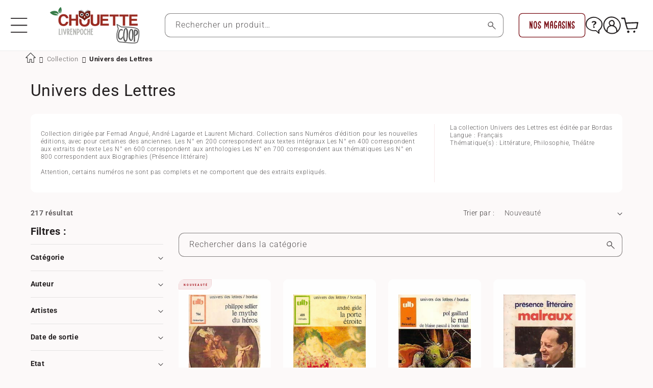

--- FILE ---
content_type: text/html; charset=utf-8
request_url: https://www.livrenpoche.com/a/achat/livre/collection/532
body_size: 96354
content:
<!doctype html>
<html class="no-js" lang="fr">
  <head>
 
<meta charset="utf-8">
    <meta http-equiv="X-UA-Compatible" content="IE=edge">
    <meta name="viewport" content="width=device-width,initial-scale=1">
    <meta name="theme-color" content="">
    <link rel="canonical" href="https://www.livrenpoche.com/a/achat/livre/collection/532"><link
        rel="icon"
        type="image/png"
        href="//www.livrenpoche.com/cdn/shop/files/CC_logo_format_carre_rouge.png?crop=center&height=32&v=1736241686&width=32"><link
        rel="preconnect"
        href="https://fonts.shopifycdn.com"
        crossorigin><title>
      Livrenpoche
</title>

    

    

<meta property="og:site_name" content="Livrenpoche">
<meta property="og:url" content="https://www.livrenpoche.com/a/achat/livre/collection/532">
<meta property="og:title" content="Livrenpoche">
<meta property="og:type" content="website">
<meta property="og:description" content="Faites des économies tout en consommant autrement !
Découvrez notre large sélection de produits d’occasion : livres, CD, DVD, articles de puériculture à prix canon!
Livraison offerte dès 25€ en point relais.
Profitez d’un service de qualité, assuré par notre coopérative engagée dans l’insertion professionnelle."><meta property="og:image" content="http://www.livrenpoche.com/cdn/shop/files/ChouetteCoop_livrenpoche_663623a2-df13-40d6-92ac-eec3ed47ac94.png?v=1749804451">
  <meta property="og:image:secure_url" content="https://www.livrenpoche.com/cdn/shop/files/ChouetteCoop_livrenpoche_663623a2-df13-40d6-92ac-eec3ed47ac94.png?v=1749804451">
  <meta property="og:image:width" content="1068">
  <meta property="og:image:height" content="407"><meta name="twitter:card" content="summary_large_image">
<meta name="twitter:title" content="Livrenpoche">
<meta name="twitter:description" content="Faites des économies tout en consommant autrement !
Découvrez notre large sélection de produits d’occasion : livres, CD, DVD, articles de puériculture à prix canon!
Livraison offerte dès 25€ en point relais.
Profitez d’un service de qualité, assuré par notre coopérative engagée dans l’insertion professionnelle.">


    <script src="//www.livrenpoche.com/cdn/shop/t/16/assets/constants.js?v=58251544750838685771724424353" defer="defer"></script>
    <script src="//www.livrenpoche.com/cdn/shop/t/16/assets/pubsub.js?v=158357773527763999511724424353" defer="defer"></script>
    <script src="//www.livrenpoche.com/cdn/shop/t/16/assets/global.js?v=64790397923006515221732793932" defer="defer"></script><script src="//www.livrenpoche.com/cdn/shop/t/16/assets/animations.js?v=88693664871331136111724424353" defer="defer"></script><!-- for BING -->
    <script>(function(w,d,t,r,u){var f,n,i;w[u]=w[u]||[],f=function(){var o={ti:"5217179", tm:"shpfy_ui", enableAutoSpaTracking: true};o.q=w[u],w[u]=new UET(o),w[u].push("pageLoad")},n=d.createElement(t),n.src=r,n.async=1,n.onload=n.onreadystatechange=function(){var s=this.readyState;s&&s!=="loaded"&&s!=="complete"||(f(),n.onload=n.onreadystatechange=null)},i=d.getElementsByTagName(t)[0],i.parentNode.insertBefore(n,i)})(window,document,"script","//bat.bing.com/bat.js","uetq");</script>
    
    <script>window.performance && window.performance.mark && window.performance.mark('shopify.content_for_header.start');</script><meta id="shopify-digital-wallet" name="shopify-digital-wallet" content="/51759153314/digital_wallets/dialog">
<meta name="shopify-checkout-api-token" content="a8ca608d70e4a6ed9cb4dd14c9035ff6">
<meta id="in-context-paypal-metadata" data-shop-id="51759153314" data-venmo-supported="false" data-environment="production" data-locale="fr_FR" data-paypal-v4="true" data-currency="EUR">
<link rel="alternate" hreflang="x-default" href="https://www.livrenpoche.com/a/achat/livre/collection/532">
<link rel="alternate" hreflang="fr-BE" href="https://www.livrenpoche.com/fr-be/a/achat/livre/collection/532">
<link rel="alternate" hreflang="fr-FR" href="https://www.livrenpoche.com/a/achat/livre/collection/532">
<script async="async" src="/checkouts/internal/preloads.js?locale=fr-FR"></script>
<link rel="preconnect" href="https://shop.app" crossorigin="anonymous">
<script async="async" src="https://shop.app/checkouts/internal/preloads.js?locale=fr-FR&shop_id=51759153314" crossorigin="anonymous"></script>
<script id="apple-pay-shop-capabilities" type="application/json">{"shopId":51759153314,"countryCode":"FR","currencyCode":"EUR","merchantCapabilities":["supports3DS"],"merchantId":"gid:\/\/shopify\/Shop\/51759153314","merchantName":"Livrenpoche","requiredBillingContactFields":["postalAddress","email","phone"],"requiredShippingContactFields":["postalAddress","email","phone"],"shippingType":"shipping","supportedNetworks":["visa","masterCard","amex","maestro"],"total":{"type":"pending","label":"Livrenpoche","amount":"1.00"},"shopifyPaymentsEnabled":true,"supportsSubscriptions":true}</script>
<script id="shopify-features" type="application/json">{"accessToken":"a8ca608d70e4a6ed9cb4dd14c9035ff6","betas":["rich-media-storefront-analytics"],"domain":"www.livrenpoche.com","predictiveSearch":true,"shopId":51759153314,"locale":"fr"}</script>
<script>var Shopify = Shopify || {};
Shopify.shop = "myperles56.myshopify.com";
Shopify.locale = "fr";
Shopify.currency = {"active":"EUR","rate":"1.0"};
Shopify.country = "FR";
Shopify.theme = {"name":"shopifytheme\/main","id":165719933254,"schema_name":"Dawn","schema_version":"11.0.0","theme_store_id":null,"role":"main"};
Shopify.theme.handle = "null";
Shopify.theme.style = {"id":null,"handle":null};
Shopify.cdnHost = "www.livrenpoche.com/cdn";
Shopify.routes = Shopify.routes || {};
Shopify.routes.root = "/";</script>
<script type="module">!function(o){(o.Shopify=o.Shopify||{}).modules=!0}(window);</script>
<script>!function(o){function n(){var o=[];function n(){o.push(Array.prototype.slice.apply(arguments))}return n.q=o,n}var t=o.Shopify=o.Shopify||{};t.loadFeatures=n(),t.autoloadFeatures=n()}(window);</script>
<script>
  window.ShopifyPay = window.ShopifyPay || {};
  window.ShopifyPay.apiHost = "shop.app\/pay";
  window.ShopifyPay.redirectState = null;
</script>
<script defer="defer" async type="module" src="//www.livrenpoche.com/cdn/shopifycloud/shop-js/modules/v2/client.init-shop-cart-sync_BcDpqI9l.fr.esm.js"></script>
<script defer="defer" async type="module" src="//www.livrenpoche.com/cdn/shopifycloud/shop-js/modules/v2/chunk.common_a1Rf5Dlz.esm.js"></script>
<script defer="defer" async type="module" src="//www.livrenpoche.com/cdn/shopifycloud/shop-js/modules/v2/chunk.modal_Djra7sW9.esm.js"></script>
<script type="module">
  await import("//www.livrenpoche.com/cdn/shopifycloud/shop-js/modules/v2/client.init-shop-cart-sync_BcDpqI9l.fr.esm.js");
await import("//www.livrenpoche.com/cdn/shopifycloud/shop-js/modules/v2/chunk.common_a1Rf5Dlz.esm.js");
await import("//www.livrenpoche.com/cdn/shopifycloud/shop-js/modules/v2/chunk.modal_Djra7sW9.esm.js");

  window.Shopify.SignInWithShop?.initShopCartSync?.({"fedCMEnabled":true,"windoidEnabled":true});

</script>
<script>
  window.Shopify = window.Shopify || {};
  if (!window.Shopify.featureAssets) window.Shopify.featureAssets = {};
  window.Shopify.featureAssets['shop-js'] = {"shop-cart-sync":["modules/v2/client.shop-cart-sync_BLrx53Hf.fr.esm.js","modules/v2/chunk.common_a1Rf5Dlz.esm.js","modules/v2/chunk.modal_Djra7sW9.esm.js"],"init-fed-cm":["modules/v2/client.init-fed-cm_C8SUwJ8U.fr.esm.js","modules/v2/chunk.common_a1Rf5Dlz.esm.js","modules/v2/chunk.modal_Djra7sW9.esm.js"],"shop-cash-offers":["modules/v2/client.shop-cash-offers_BBp_MjBM.fr.esm.js","modules/v2/chunk.common_a1Rf5Dlz.esm.js","modules/v2/chunk.modal_Djra7sW9.esm.js"],"shop-login-button":["modules/v2/client.shop-login-button_Dw6kG_iO.fr.esm.js","modules/v2/chunk.common_a1Rf5Dlz.esm.js","modules/v2/chunk.modal_Djra7sW9.esm.js"],"pay-button":["modules/v2/client.pay-button_BJDaAh68.fr.esm.js","modules/v2/chunk.common_a1Rf5Dlz.esm.js","modules/v2/chunk.modal_Djra7sW9.esm.js"],"shop-button":["modules/v2/client.shop-button_DBWL94V3.fr.esm.js","modules/v2/chunk.common_a1Rf5Dlz.esm.js","modules/v2/chunk.modal_Djra7sW9.esm.js"],"avatar":["modules/v2/client.avatar_BTnouDA3.fr.esm.js"],"init-windoid":["modules/v2/client.init-windoid_77FSIiws.fr.esm.js","modules/v2/chunk.common_a1Rf5Dlz.esm.js","modules/v2/chunk.modal_Djra7sW9.esm.js"],"init-shop-for-new-customer-accounts":["modules/v2/client.init-shop-for-new-customer-accounts_QoC3RJm9.fr.esm.js","modules/v2/client.shop-login-button_Dw6kG_iO.fr.esm.js","modules/v2/chunk.common_a1Rf5Dlz.esm.js","modules/v2/chunk.modal_Djra7sW9.esm.js"],"init-shop-email-lookup-coordinator":["modules/v2/client.init-shop-email-lookup-coordinator_D4ioGzPw.fr.esm.js","modules/v2/chunk.common_a1Rf5Dlz.esm.js","modules/v2/chunk.modal_Djra7sW9.esm.js"],"init-shop-cart-sync":["modules/v2/client.init-shop-cart-sync_BcDpqI9l.fr.esm.js","modules/v2/chunk.common_a1Rf5Dlz.esm.js","modules/v2/chunk.modal_Djra7sW9.esm.js"],"shop-toast-manager":["modules/v2/client.shop-toast-manager_B-eIbpHW.fr.esm.js","modules/v2/chunk.common_a1Rf5Dlz.esm.js","modules/v2/chunk.modal_Djra7sW9.esm.js"],"init-customer-accounts":["modules/v2/client.init-customer-accounts_BcBSUbIK.fr.esm.js","modules/v2/client.shop-login-button_Dw6kG_iO.fr.esm.js","modules/v2/chunk.common_a1Rf5Dlz.esm.js","modules/v2/chunk.modal_Djra7sW9.esm.js"],"init-customer-accounts-sign-up":["modules/v2/client.init-customer-accounts-sign-up_DvG__VHD.fr.esm.js","modules/v2/client.shop-login-button_Dw6kG_iO.fr.esm.js","modules/v2/chunk.common_a1Rf5Dlz.esm.js","modules/v2/chunk.modal_Djra7sW9.esm.js"],"shop-follow-button":["modules/v2/client.shop-follow-button_Dnx6fDH9.fr.esm.js","modules/v2/chunk.common_a1Rf5Dlz.esm.js","modules/v2/chunk.modal_Djra7sW9.esm.js"],"checkout-modal":["modules/v2/client.checkout-modal_BDH3MUqJ.fr.esm.js","modules/v2/chunk.common_a1Rf5Dlz.esm.js","modules/v2/chunk.modal_Djra7sW9.esm.js"],"shop-login":["modules/v2/client.shop-login_CV9Paj8R.fr.esm.js","modules/v2/chunk.common_a1Rf5Dlz.esm.js","modules/v2/chunk.modal_Djra7sW9.esm.js"],"lead-capture":["modules/v2/client.lead-capture_DGQOTB4e.fr.esm.js","modules/v2/chunk.common_a1Rf5Dlz.esm.js","modules/v2/chunk.modal_Djra7sW9.esm.js"],"payment-terms":["modules/v2/client.payment-terms_BQYK7nq4.fr.esm.js","modules/v2/chunk.common_a1Rf5Dlz.esm.js","modules/v2/chunk.modal_Djra7sW9.esm.js"]};
</script>
<script>(function() {
  var isLoaded = false;
  function asyncLoad() {
    if (isLoaded) return;
    isLoaded = true;
    var urls = ["\/\/cdn.shopify.com\/proxy\/d4d5c418408a8e45928aaf202a12f646750cdeb3036b7de14ed65ffe4dc36ae1\/api.goaffpro.com\/loader.js?shop=myperles56.myshopify.com\u0026sp-cache-control=cHVibGljLCBtYXgtYWdlPTkwMA","https:\/\/shipping-bar.conversionbear.com\/script?app=shipping_bar\u0026shop=myperles56.myshopify.com"];
    for (var i = 0; i < urls.length; i++) {
      var s = document.createElement('script');
      s.type = 'text/javascript';
      s.async = true;
      s.src = urls[i];
      var x = document.getElementsByTagName('script')[0];
      x.parentNode.insertBefore(s, x);
    }
  };
  if(window.attachEvent) {
    window.attachEvent('onload', asyncLoad);
  } else {
    window.addEventListener('load', asyncLoad, false);
  }
})();</script>
<script id="__st">var __st={"a":51759153314,"offset":3600,"reqid":"a0e7f4df-3661-4cb0-8afd-cfbfaa3ecd28-1769382473","pageurl":"www.livrenpoche.com\/a\/achat\/livre\/collection\/532","u":"3f3b78a7ade8"};</script>
<script>window.ShopifyPaypalV4VisibilityTracking = true;</script>
<script id="captcha-bootstrap">!function(){'use strict';const t='contact',e='account',n='new_comment',o=[[t,t],['blogs',n],['comments',n],[t,'customer']],c=[[e,'customer_login'],[e,'guest_login'],[e,'recover_customer_password'],[e,'create_customer']],r=t=>t.map((([t,e])=>`form[action*='/${t}']:not([data-nocaptcha='true']) input[name='form_type'][value='${e}']`)).join(','),a=t=>()=>t?[...document.querySelectorAll(t)].map((t=>t.form)):[];function s(){const t=[...o],e=r(t);return a(e)}const i='password',u='form_key',d=['recaptcha-v3-token','g-recaptcha-response','h-captcha-response',i],f=()=>{try{return window.sessionStorage}catch{return}},m='__shopify_v',_=t=>t.elements[u];function p(t,e,n=!1){try{const o=window.sessionStorage,c=JSON.parse(o.getItem(e)),{data:r}=function(t){const{data:e,action:n}=t;return t[m]||n?{data:e,action:n}:{data:t,action:n}}(c);for(const[e,n]of Object.entries(r))t.elements[e]&&(t.elements[e].value=n);n&&o.removeItem(e)}catch(o){console.error('form repopulation failed',{error:o})}}const l='form_type',E='cptcha';function T(t){t.dataset[E]=!0}const w=window,h=w.document,L='Shopify',v='ce_forms',y='captcha';let A=!1;((t,e)=>{const n=(g='f06e6c50-85a8-45c8-87d0-21a2b65856fe',I='https://cdn.shopify.com/shopifycloud/storefront-forms-hcaptcha/ce_storefront_forms_captcha_hcaptcha.v1.5.2.iife.js',D={infoText:'Protégé par hCaptcha',privacyText:'Confidentialité',termsText:'Conditions'},(t,e,n)=>{const o=w[L][v],c=o.bindForm;if(c)return c(t,g,e,D).then(n);var r;o.q.push([[t,g,e,D],n]),r=I,A||(h.body.append(Object.assign(h.createElement('script'),{id:'captcha-provider',async:!0,src:r})),A=!0)});var g,I,D;w[L]=w[L]||{},w[L][v]=w[L][v]||{},w[L][v].q=[],w[L][y]=w[L][y]||{},w[L][y].protect=function(t,e){n(t,void 0,e),T(t)},Object.freeze(w[L][y]),function(t,e,n,w,h,L){const[v,y,A,g]=function(t,e,n){const i=e?o:[],u=t?c:[],d=[...i,...u],f=r(d),m=r(i),_=r(d.filter((([t,e])=>n.includes(e))));return[a(f),a(m),a(_),s()]}(w,h,L),I=t=>{const e=t.target;return e instanceof HTMLFormElement?e:e&&e.form},D=t=>v().includes(t);t.addEventListener('submit',(t=>{const e=I(t);if(!e)return;const n=D(e)&&!e.dataset.hcaptchaBound&&!e.dataset.recaptchaBound,o=_(e),c=g().includes(e)&&(!o||!o.value);(n||c)&&t.preventDefault(),c&&!n&&(function(t){try{if(!f())return;!function(t){const e=f();if(!e)return;const n=_(t);if(!n)return;const o=n.value;o&&e.removeItem(o)}(t);const e=Array.from(Array(32),(()=>Math.random().toString(36)[2])).join('');!function(t,e){_(t)||t.append(Object.assign(document.createElement('input'),{type:'hidden',name:u})),t.elements[u].value=e}(t,e),function(t,e){const n=f();if(!n)return;const o=[...t.querySelectorAll(`input[type='${i}']`)].map((({name:t})=>t)),c=[...d,...o],r={};for(const[a,s]of new FormData(t).entries())c.includes(a)||(r[a]=s);n.setItem(e,JSON.stringify({[m]:1,action:t.action,data:r}))}(t,e)}catch(e){console.error('failed to persist form',e)}}(e),e.submit())}));const S=(t,e)=>{t&&!t.dataset[E]&&(n(t,e.some((e=>e===t))),T(t))};for(const o of['focusin','change'])t.addEventListener(o,(t=>{const e=I(t);D(e)&&S(e,y())}));const B=e.get('form_key'),M=e.get(l),P=B&&M;t.addEventListener('DOMContentLoaded',(()=>{const t=y();if(P)for(const e of t)e.elements[l].value===M&&p(e,B);[...new Set([...A(),...v().filter((t=>'true'===t.dataset.shopifyCaptcha))])].forEach((e=>S(e,t)))}))}(h,new URLSearchParams(w.location.search),n,t,e,['guest_login'])})(!0,!0)}();</script>
<script integrity="sha256-4kQ18oKyAcykRKYeNunJcIwy7WH5gtpwJnB7kiuLZ1E=" data-source-attribution="shopify.loadfeatures" defer="defer" src="//www.livrenpoche.com/cdn/shopifycloud/storefront/assets/storefront/load_feature-a0a9edcb.js" crossorigin="anonymous"></script>
<script crossorigin="anonymous" defer="defer" src="//www.livrenpoche.com/cdn/shopifycloud/storefront/assets/shopify_pay/storefront-65b4c6d7.js?v=20250812"></script>
<script data-source-attribution="shopify.dynamic_checkout.dynamic.init">var Shopify=Shopify||{};Shopify.PaymentButton=Shopify.PaymentButton||{isStorefrontPortableWallets:!0,init:function(){window.Shopify.PaymentButton.init=function(){};var t=document.createElement("script");t.src="https://www.livrenpoche.com/cdn/shopifycloud/portable-wallets/latest/portable-wallets.fr.js",t.type="module",document.head.appendChild(t)}};
</script>
<script data-source-attribution="shopify.dynamic_checkout.buyer_consent">
  function portableWalletsHideBuyerConsent(e){var t=document.getElementById("shopify-buyer-consent"),n=document.getElementById("shopify-subscription-policy-button");t&&n&&(t.classList.add("hidden"),t.setAttribute("aria-hidden","true"),n.removeEventListener("click",e))}function portableWalletsShowBuyerConsent(e){var t=document.getElementById("shopify-buyer-consent"),n=document.getElementById("shopify-subscription-policy-button");t&&n&&(t.classList.remove("hidden"),t.removeAttribute("aria-hidden"),n.addEventListener("click",e))}window.Shopify?.PaymentButton&&(window.Shopify.PaymentButton.hideBuyerConsent=portableWalletsHideBuyerConsent,window.Shopify.PaymentButton.showBuyerConsent=portableWalletsShowBuyerConsent);
</script>
<script data-source-attribution="shopify.dynamic_checkout.cart.bootstrap">document.addEventListener("DOMContentLoaded",(function(){function t(){return document.querySelector("shopify-accelerated-checkout-cart, shopify-accelerated-checkout")}if(t())Shopify.PaymentButton.init();else{new MutationObserver((function(e,n){t()&&(Shopify.PaymentButton.init(),n.disconnect())})).observe(document.body,{childList:!0,subtree:!0})}}));
</script>
<script id='scb4127' type='text/javascript' async='' src='https://www.livrenpoche.com/cdn/shopifycloud/privacy-banner/storefront-banner.js'></script><link id="shopify-accelerated-checkout-styles" rel="stylesheet" media="screen" href="https://www.livrenpoche.com/cdn/shopifycloud/portable-wallets/latest/accelerated-checkout-backwards-compat.css" crossorigin="anonymous">
<style id="shopify-accelerated-checkout-cart">
        #shopify-buyer-consent {
  margin-top: 1em;
  display: inline-block;
  width: 100%;
}

#shopify-buyer-consent.hidden {
  display: none;
}

#shopify-subscription-policy-button {
  background: none;
  border: none;
  padding: 0;
  text-decoration: underline;
  font-size: inherit;
  cursor: pointer;
}

#shopify-subscription-policy-button::before {
  box-shadow: none;
}

      </style>
<script id="sections-script" data-sections="header" defer="defer" src="//www.livrenpoche.com/cdn/shop/t/16/compiled_assets/scripts.js?v=272065"></script>
<script>window.performance && window.performance.mark && window.performance.mark('shopify.content_for_header.end');</script>

    <!-- for Breadcumb -->
    <link href="//code.ionicframework.com/ionicons/2.0.1/css/ionicons.min.css" rel="stylesheet" type="text/css" media="all" />
    <!-- end for Breadcumb -->

    <style data-shopify>
      @font-face {
          font-family: 'Limejuice';
          src: url('Limejuice.eot');
          src: url('Limejuice.eot?#iefix') format('embedded-opentype'),
              url('Limejuice.woff2') format('woff2'),
              url('Limejuice.woff') format('woff'),
              url('Limejuice.ttf') format('truetype'),
              url('Limejuice.svg#Limejuice') format('svg');
          font-weight: 500;
          font-style: normal;
          font-display: swap;
      }
      @font-face {
          font-family: 'LimejuiceThin';
          src: url('LimejuiceThin.eot');
          src: url('LimejuiceThin.eot?#iefix') format('embedded-opentype'),
              url('LimejuiceThin.woff2') format('woff2'),
              url('LimejuiceThin.woff') format('woff'),
              url('LimejuiceThin.ttf') format('truetype'),
              url('LimejuiceThin.svg#LimejuiceThin') format('svg');
          font-weight: 100;
          font-style: normal;
          font-display: swap;
      }
      
      @font-face {
  font-family: Roboto;
  font-weight: 300;
  font-style: normal;
  font-display: swap;
  src: url("//www.livrenpoche.com/cdn/fonts/roboto/roboto_n3.9ac06d5955eb603264929711f38e40623ddc14db.woff2") format("woff2"),
       url("//www.livrenpoche.com/cdn/fonts/roboto/roboto_n3.797df4bf78042ba6106158fcf6a8d0e116fbfdae.woff") format("woff");
}

      @font-face {
  font-family: Roboto;
  font-weight: 700;
  font-style: normal;
  font-display: swap;
  src: url("//www.livrenpoche.com/cdn/fonts/roboto/roboto_n7.f38007a10afbbde8976c4056bfe890710d51dec2.woff2") format("woff2"),
       url("//www.livrenpoche.com/cdn/fonts/roboto/roboto_n7.94bfdd3e80c7be00e128703d245c207769d763f9.woff") format("woff");
}

      @font-face {
  font-family: Roboto;
  font-weight: 300;
  font-style: italic;
  font-display: swap;
  src: url("//www.livrenpoche.com/cdn/fonts/roboto/roboto_i3.7ba64865c0576ce320cbaa5e1e04a91d9daa2d3a.woff2") format("woff2"),
       url("//www.livrenpoche.com/cdn/fonts/roboto/roboto_i3.d974836b0cbb56a5fb4f6622c83b31968fe4c5d0.woff") format("woff");
}

      @font-face {
  font-family: Roboto;
  font-weight: 700;
  font-style: italic;
  font-display: swap;
  src: url("//www.livrenpoche.com/cdn/fonts/roboto/roboto_i7.7ccaf9410746f2c53340607c42c43f90a9005937.woff2") format("woff2"),
       url("//www.livrenpoche.com/cdn/fonts/roboto/roboto_i7.49ec21cdd7148292bffea74c62c0df6e93551516.woff") format("woff");
}

      @font-face {
  font-family: Roboto;
  font-weight: 400;
  font-style: normal;
  font-display: swap;
  src: url("//www.livrenpoche.com/cdn/fonts/roboto/roboto_n4.2019d890f07b1852f56ce63ba45b2db45d852cba.woff2") format("woff2"),
       url("//www.livrenpoche.com/cdn/fonts/roboto/roboto_n4.238690e0007583582327135619c5f7971652fa9d.woff") format("woff");
}

      @font-face {
  font-family: "Roboto Condensed";
  font-weight: 700;
  font-style: normal;
  font-display: swap;
  src: url("//www.livrenpoche.com/cdn/fonts/roboto_condensed/robotocondensed_n7.0c73a613503672be244d2f29ab6ddd3fc3cc69ae.woff2") format("woff2"),
       url("//www.livrenpoche.com/cdn/fonts/roboto_condensed/robotocondensed_n7.ef6ece86ba55f49c27c4904a493c283a40f3a66e.woff") format("woff");
}


      
        :root,
      .color-background-1 {   
          --color-background: 252,249,249;
      
        --gradient-background: #fcf9f9;
      
        --color-foreground: 35,31,32;   
        --color-shadow: 35,31,32;   
        --color-button: 171,31,40;   
        --color-button-text: 255,255,255;   
        --color-secondary-button: 252,249,249;   
        --color-secondary-button-text: 171,31,40;   
        --color-link: 171,31,40;   
        --color-badge-foreground: 35,31,32;   
        --color-badge-background: 252,249,249;   
        --color-badge-border: 35,31,32;   
        --payment-terms-background-color: rgb(252 249 249);   
      }
    
        
      .color-background-2 {   
          --color-background: 252,249,249;
      
        --gradient-background: #fcf9f9;
      
        --color-foreground: 35,31,32;   
        --color-shadow: 35,31,32;   
        --color-button: 121,15,22;   
        --color-button-text: 255,255,255;   
        --color-secondary-button: 252,249,249;   
        --color-secondary-button-text: 35,31,32;   
        --color-link: 35,31,32;   
        --color-badge-foreground: 35,31,32;   
        --color-badge-background: 252,249,249;   
        --color-badge-border: 35,31,32;   
        --payment-terms-background-color: rgb(252 249 249);   
      }
    
        
      .color-inverse {   
          --color-background: 35,31,32;
      
        --gradient-background: #231f20;
      
        --color-foreground: 255,255,255;   
        --color-shadow: 35,31,32;   
        --color-button: 255,255,255;   
        --color-button-text: 35,31,32;   
        --color-secondary-button: 35,31,32;   
        --color-secondary-button-text: 255,255,255;   
        --color-link: 255,255,255;   
        --color-badge-foreground: 255,255,255;   
        --color-badge-background: 35,31,32;   
        --color-badge-border: 255,255,255;   
        --payment-terms-background-color: rgb(35 31 32);   
      }
    
        
      .color-accent-1 {   
          --color-background: 255,255,255;
      
        --gradient-background: #ffffff;
      
        --color-foreground: 35,31,32;   
        --color-shadow: 35,31,32;   
        --color-button: 121,15,22;   
        --color-button-text: 255,255,255;   
        --color-secondary-button: 255,255,255;   
        --color-secondary-button-text: 121,15,22;   
        --color-link: 121,15,22;   
        --color-badge-foreground: 35,31,32;   
        --color-badge-background: 255,255,255;   
        --color-badge-border: 35,31,32;   
        --payment-terms-background-color: rgb(255 255 255);   
      }
    
        
      .color-accent-2 {   
          --color-background: 247,233,234;
      
        --gradient-background: #f7e9ea;
      
        --color-foreground: 171,31,40;   
        --color-shadow: 35,31,32;   
        --color-button: 171,31,40;   
        --color-button-text: 255,255,255;   
        --color-secondary-button: 247,233,234;   
        --color-secondary-button-text: 171,31,40;   
        --color-link: 171,31,40;   
        --color-badge-foreground: 171,31,40;   
        --color-badge-background: 247,233,234;   
        --color-badge-border: 171,31,40;   
        --payment-terms-background-color: rgb(247 233 234);   
      }
    
        
      .color-scheme-ca728da0-e701-4bf0-8ea0-d60a83d80522 {   
          --color-background: 121,15,22;
      
        --gradient-background: #790f16;
      
        --color-foreground: 255,255,255;   
        --color-shadow: 35,31,32;   
        --color-button: 255,255,255;   
        --color-button-text: 121,15,22;   
        --color-secondary-button: 121,15,22;   
        --color-secondary-button-text: 255,255,255;   
        --color-link: 255,255,255;   
        --color-badge-foreground: 255,255,255;   
        --color-badge-background: 121,15,22;   
        --color-badge-border: 255,255,255;   
        --payment-terms-background-color: rgb(121 15 22);   
      }
    
        
      .color-scheme-7df0eec9-6233-416a-bf52-0ff8ebf1243f {   
          --color-background: 255,255,255;
      
        --gradient-background: #ffffff;
      
        --color-foreground: 35,31,32;   
        --color-shadow: 35,31,32;   
        --color-button: 0,130,80;   
        --color-button-text: 255,255,255;   
        --color-secondary-button: 255,255,255;   
        --color-secondary-button-text: 121,15,22;   
        --color-link: 121,15,22;   
        --color-badge-foreground: 35,31,32;   
        --color-badge-background: 255,255,255;   
        --color-badge-border: 35,31,32;   
        --payment-terms-background-color: rgb(255 255 255);   
      }
    
        
      .color-scheme-2720b6af-80ee-4bb1-bb45-eb88f2ff0f17 {   
          --color-background: 0,130,80;
      
        --gradient-background: #008250;
      
        --color-foreground: 255,255,255;   
        --color-shadow: 35,31,32;   
        --color-button: 0,130,80;   
        --color-button-text: 255,255,255;   
        --color-secondary-button: 0,130,80;   
        --color-secondary-button-text: 255,255,255;   
        --color-link: 255,255,255;   
        --color-badge-foreground: 255,255,255;   
        --color-badge-background: 0,130,80;   
        --color-badge-border: 255,255,255;   
        --payment-terms-background-color: rgb(0 130 80);   
      }
    

    body, .color-background-1, .color-background-2, .color-inverse, .color-accent-1, .color-accent-2, .color-scheme-ca728da0-e701-4bf0-8ea0-d60a83d80522, .color-scheme-7df0eec9-6233-416a-bf52-0ff8ebf1243f, .color-scheme-2720b6af-80ee-4bb1-bb45-eb88f2ff0f17 {   
        color: rgba(var(--color-foreground), 0.75);
        background-color: rgb(var(--color-background));
      }

      :root {
        --font-custom-family: "Roboto Condensed", sans-serif;   
        --font-custom-style: normal;   
        --font-custom-weight: 700;
        
        --font-body-family: Roboto, sans-serif;   
        --font-body-style: normal;   
        --font-body-weight: 300;   
        --font-body-weight-bold: 600;   

        --font-heading-family: Roboto, sans-serif;   
        --font-heading-style: normal;   
        --font-heading-weight: 400;   

        --font-body-scale: 1.0;   
        --font-heading-scale: 1.0;
        --font-custom-scale: 1.0; 

        --media-padding: px;   
        --media-border-opacity: 0.05;   
        --media-border-width: 1px;   
        --media-radius: 10px;   
        --media-shadow-opacity: 0.0;   
        --media-shadow-horizontal-offset: 0px;   
        --media-shadow-vertical-offset: 4px;   
        --media-shadow-blur-radius: 5px;   
        --media-shadow-visible:
    0;   

        --page-width: 140rem;   
        --page-width-margin:
    0rem;   

        --product-card-image-padding: 2.0rem;   
        --product-card-corner-radius: 1.0rem;   
        --product-card-text-alignment: left;   
        --product-card-border-width: 0.0rem;   
        --product-card-border-opacity: 0.1;   
        --product-card-shadow-opacity: 0.0;   
        --product-card-shadow-visible:
    0;   
        --product-card-shadow-horizontal-offset: 0.0rem;   
        --product-card-shadow-vertical-offset: 0.4rem;   
        --product-card-shadow-blur-radius: 0.5rem;   

        --collection-card-image-padding: 0.0rem;   
        --collection-card-corner-radius: 1.0rem;   
        --collection-card-text-alignment: left;   
        --collection-card-border-width: 0.0rem;   
        --collection-card-border-opacity: 0.1;   
        --collection-card-shadow-opacity: 0.0;   
        --collection-card-shadow-visible:
    0;   
        --collection-card-shadow-horizontal-offset: 0.0rem;   
        --collection-card-shadow-vertical-offset: 0.4rem;   
        --collection-card-shadow-blur-radius: 0.5rem;   

        --blog-card-image-padding: 0.0rem;   
        --blog-card-corner-radius: 1.0rem;   
        --blog-card-text-alignment: left;   
        --blog-card-border-width: 0.0rem;   
        --blog-card-border-opacity: 0.1;   
        --blog-card-shadow-opacity: 0.0;   
        --blog-card-shadow-visible:
    0;   
        --blog-card-shadow-horizontal-offset: 0.0rem;   
        --blog-card-shadow-vertical-offset: 0.4rem;   
        --blog-card-shadow-blur-radius: 0.5rem;   

        --badge-corner-radius: 0.4rem;   

        --popup-border-width: 1px;   
        --popup-border-opacity: 0.1;   
        --popup-corner-radius: 10px;   
        --popup-shadow-opacity: 0.05;   
        --popup-shadow-horizontal-offset: 0px;   
        --popup-shadow-vertical-offset: 4px;   
        --popup-shadow-blur-radius: 5px;   

        --drawer-border-width: 1px;   
        --drawer-border-opacity: 0.1;   
        --drawer-shadow-opacity: 0.0;   
        --drawer-shadow-horizontal-offset: 0px;   
        --drawer-shadow-vertical-offset: 4px;   
        --drawer-shadow-blur-radius: 5px;   

        --spacing-sections-desktop: 0px;   
        --spacing-sections-mobile:
    
      0
    px;   

        --grid-desktop-vertical-spacing: 24px;   
        --grid-desktop-horizontal-spacing: 24px;   
        --grid-mobile-vertical-spacing: 12px;   
        --grid-mobile-horizontal-spacing: 12px;   

        --text-boxes-border-opacity: 0.1;   
        --text-boxes-border-width: 0px;   
        --text-boxes-radius: 10px;   
        --text-boxes-shadow-opacity: 0.0;   
        --text-boxes-shadow-visible:
    0;   
        --text-boxes-shadow-horizontal-offset: 0px;   
        --text-boxes-shadow-vertical-offset: 4px;   
        --text-boxes-shadow-blur-radius: 5px;   

        --buttons-radius: 6px;   
        --buttons-radius-outset:
    
      7px;   
        --buttons-border-width:
    
      1px;   
        --buttons-border-opacity: 1.0;   
        --buttons-shadow-opacity: 0.0;   
        --buttons-shadow-visible:
    0;   
        --buttons-shadow-horizontal-offset: 0px;   
        --buttons-shadow-vertical-offset: 4px;   
        --buttons-shadow-blur-radius: 5px;   
        --buttons-border-offset:
    0.3px;   

        --inputs-radius: 10px;   
        --inputs-border-width: 1px;   
        --inputs-border-opacity: 0.55;   
        --inputs-shadow-opacity: 0.0;   
        --inputs-shadow-horizontal-offset: 0px;   
        --inputs-margin-offset:
    0px;   
        --inputs-shadow-vertical-offset: 4px;   
        --inputs-shadow-blur-radius: 5px;   
        --inputs-radius-outset:
    
      11px;   

        --variant-pills-radius: 6px;   
        --variant-pills-border-width: 2px;   
        --variant-pills-border-opacity: 1.0;   
        --variant-pills-shadow-opacity: 0.0;   
        --variant-pills-shadow-horizontal-offset: 0px;   
        --variant-pills-shadow-vertical-offset: 4px;   
        --variant-pills-shadow-blur-radius: 5px;   
      }
      
      @font-face {
        font-family: 'Limejuice';
        src: url(//www.livrenpoche.com/cdn/shop/t/16/assets/Limejuice.woff2?v=8641328532620309531724424359) format('woff2'),
            url(//www.livrenpoche.com/cdn/shop/t/16/assets/Limejuice.woff?v=153024603885155214731724424355) format('woff');
        font-weight: 500;
        font-style: normal;
        font-display: swap;
      }
      @font-face {
        font-family: 'LimejuiceThin';
        src: url(//www.livrenpoche.com/cdn/shop/t/16/assets/LimejuiceThin.woff2?v=34365900083798117111724424355) format('woff2'),
            url(//www.livrenpoche.com/cdn/shop/t/16/assets/LimejuiceThin.woff?v=3946798566440969571724424354) format('woff');
        font-weight: 100;
        font-style: normal;
        font-display: swap;
      }
      /*
      @font-face {
        font-family: 'Limejuice';
        src: url('Limejuice.woff2') format('woff2'),
            url('Limejuice.woff') format('woff');
        font-weight: 500;
        font-style: normal;
        font-display: swap;
      }

      @font-face {
        font-family: 'LimejuiceThin';
        src: url('LimejuiceThin.woff2') format('woff2'),
            url('LimejuiceThin.woff') format('woff');
        font-weight: 100;
        font-style: normal;
        font-display: swap;
      }
      */
      .banner__heading {
        font-family: var(--font-custom-family);
      }

      *,
      *::before,
      *::after {
        box-sizing: inherit;
      }

      html {
        box-sizing: border-box;
        font-size: calc(var(--font-body-scale) * 62.5%);
        height: 100%;
      }

      body {
        display: grid;
        grid-template-rows: auto auto 1fr auto;
        grid-template-columns: 100%;
        min-height: 100%;
        margin: 0;
        font-size: 1.5rem;
        letter-spacing: 0.06rem;
        line-height: calc(1 + 0.8 / var(--font-body-scale));
        font-family: var(--font-body-family);
        font-style: var(--font-body-style);
        font-weight: var(--font-body-weight);
      }

      @media screen and (min-width: 750px) {
        body {
          font-size: 1.6rem;
        }
      }
  </style>

  <link href="//www.livrenpoche.com/cdn/shop/t/16/assets/base.css?v=54992893283450085461767624196" rel="stylesheet" type="text/css" media="all" />

  <link href="//www.livrenpoche.com/cdn/shop/t/16/assets/component-menu-drawer.css?v=126144173183200550721724424356" rel="stylesheet" type="text/css" media="all" />
  <noscript><link href="//www.livrenpoche.com/cdn/shop/t/16/assets/component-menu-drawer.css?v=126144173183200550721724424356" rel="stylesheet" type="text/css" media="all" /></noscript><link
      rel="preload"
      as="font"
      href="//www.livrenpoche.com/cdn/fonts/roboto/roboto_n3.9ac06d5955eb603264929711f38e40623ddc14db.woff2"
      type="font/woff2"
      crossorigin><link
      rel="preload"
      as="font"
      href="//www.livrenpoche.com/cdn/fonts/roboto/roboto_n4.2019d890f07b1852f56ce63ba45b2db45d852cba.woff2"
      type="font/woff2"
      crossorigin><link
      rel="preload"
      as="font"
      href="//www.livrenpoche.com/cdn/fonts/roboto_condensed/robotocondensed_n7.0c73a613503672be244d2f29ab6ddd3fc3cc69ae.woff2"
      type="font/woff2"
      crossorigin><link href="//www.livrenpoche.com/cdn/shop/t/16/assets/component-localization-form.css?v=143319823105703127341724424360" rel="stylesheet" type="text/css" media="all" />
    <script src="//www.livrenpoche.com/cdn/shop/t/16/assets/localization-form.js?v=161644695336821385561724424356" defer="defer"></script><link
      rel="stylesheet"
      href="//www.livrenpoche.com/cdn/shop/t/16/assets/component-predictive-search.css?v=139516108853773653691724424354"
      media="print"
      onload="this.media='all'">
    <link
      rel="stylesheet"
      href="//www.livrenpoche.com/cdn/shop/t/16/assets/moteur-bh-component-predictive-search.css?v=179784396558254248461724424355"
      media="print"
      onload="this.media='all'"><script>
      document.documentElement.className = document.documentElement.className.replace('no-js', 'js');
      if (Shopify.designMode) {
        document.documentElement.classList.add('shopify-design-mode');
      }
  </script>

<!-- BEGIN app block: shopify://apps/kwanko-tracking/blocks/kwanko-tracking/82a7aed2-cf83-498c-887f-bc6c2e8db7f7 --><script type="text/javascript">
  document.addEventListener("DOMContentLoaded", function() {
    if (!KWKUniJS) {
      return;
    }
    
      KWKUniJS.debug('trigger theme app extension JS code for p67077 with domain https://ciu.livrenpoche.com/');
      KWKUniJS.setVar('PROG','67077');
      KWKUniJS.setVar('TRK_HOST','https://ciu.livrenpoche.com/');
      var shopifyPtagParams = {
        'customerId'    :  '' ,
        'siteType'      : KWKUniJS.tools.getDeviceType(),
        'language'      : navigator.language.replace('-','_')
      };
      
      if (shopifyPtagParams.hasOwnProperty('zone')) {
        KWKUniJS.ptag(shopifyPtagParams);
      }
    
  });
</script>

<!-- END app block --><!-- BEGIN app block: shopify://apps/reamaze-live-chat-helpdesk/blocks/reamaze-config/ef7a830c-d722-47c6-883b-11db06c95733 -->

  <script type="text/javascript" async src="https://cdn.reamaze.com/assets/reamaze-loader.js"></script>

  <script type="text/javascript">
    var _support = _support || { 'ui': {}, 'user': {} };
    _support.account = 'livrenpoche';
  </script>

  

  





<!-- END app block --><!-- BEGIN app block: shopify://apps/ecomposer-builder/blocks/app-embed/a0fc26e1-7741-4773-8b27-39389b4fb4a0 --><!-- DNS Prefetch & Preconnect -->
<link rel="preconnect" href="https://cdn.ecomposer.app" crossorigin>
<link rel="dns-prefetch" href="https://cdn.ecomposer.app">

<link rel="prefetch" href="https://cdn.ecomposer.app/vendors/css/ecom-swiper@11.css" as="style">
<link rel="prefetch" href="https://cdn.ecomposer.app/vendors/js/ecom-swiper@11.0.5.js" as="script">
<link rel="prefetch" href="https://cdn.ecomposer.app/vendors/js/ecom_modal.js" as="script">

<!-- Global CSS --><!--ECOM-EMBED-->
  <style id="ecom-global-css" class="ecom-global-css">/**ECOM-INSERT-CSS**/.ecom-section > div.core__row--columns{max-width: 1200px;}.ecom-column>div.core__column--wrapper{padding: 20px;}div.core__blocks--body>div.ecom-block.elmspace:not(:first-child){margin-top: 20px;}:root{--ecom-global-container-width:1200px;--ecom-global-colunm-gap:20px;--ecom-global-elements-space:20px;--ecom-global-colors-primary:#ffffff;--ecom-global-colors-secondary:#ffffff;--ecom-global-colors-text:#ffffff;--ecom-global-colors-accent:#ffffff;--ecom-global-typography-h1-font-weight:600;--ecom-global-typography-h1-font-size:72px;--ecom-global-typography-h1-line-height:90px;--ecom-global-typography-h1-letter-spacing:-0.02em;--ecom-global-typography-h2-font-weight:600;--ecom-global-typography-h2-font-size:60px;--ecom-global-typography-h2-line-height:72px;--ecom-global-typography-h2-letter-spacing:-0.02em;--ecom-global-typography-h3-font-weight:600;--ecom-global-typography-h3-font-size:48px;--ecom-global-typography-h3-line-height:60px;--ecom-global-typography-h3-letter-spacing:-0.02em;--ecom-global-typography-h4-font-weight:600;--ecom-global-typography-h4-font-size:36px;--ecom-global-typography-h4-line-height:44px;--ecom-global-typography-h4-letter-spacing:-0.02em;--ecom-global-typography-h5-font-weight:600;--ecom-global-typography-h5-font-size:30px;--ecom-global-typography-h5-line-height:38px;--ecom-global-typography-h6-font-weight:600;--ecom-global-typography-h6-font-size:24px;--ecom-global-typography-h6-line-height:32px;--ecom-global-typography-h7-font-weight:400;--ecom-global-typography-h7-font-size:18px;--ecom-global-typography-h7-line-height:28px;}</style>
  <!--/ECOM-EMBED--><!-- Custom CSS & JS --><!-- Open Graph Meta Tags for Pages --><!-- Critical Inline Styles -->
<style class="ecom-theme-helper">.ecom-animation{opacity:0}.ecom-animation.animate,.ecom-animation.ecom-animated{opacity:1}.ecom-cart-popup{display:grid;position:fixed;inset:0;z-index:9999999;align-content:center;padding:5px;justify-content:center;align-items:center;justify-items:center}.ecom-cart-popup::before{content:' ';position:absolute;background:#e5e5e5b3;inset:0}.ecom-ajax-loading{cursor:not-allowed;pointer-events:none;opacity:.6}#ecom-toast{visibility:hidden;max-width:50px;height:60px;margin:auto;background-color:#333;color:#fff;text-align:center;border-radius:2px;position:fixed;z-index:1;left:0;right:0;bottom:30px;font-size:17px;display:grid;grid-template-columns:50px auto;align-items:center;justify-content:start;align-content:center;justify-items:start}#ecom-toast.ecom-toast-show{visibility:visible;animation:ecomFadein .5s,ecomExpand .5s .5s,ecomStay 3s 1s,ecomShrink .5s 4s,ecomFadeout .5s 4.5s}#ecom-toast #ecom-toast-icon{width:50px;height:100%;box-sizing:border-box;background-color:#111;color:#fff;padding:5px}#ecom-toast .ecom-toast-icon-svg{width:100%;height:100%;position:relative;vertical-align:middle;margin:auto;text-align:center}#ecom-toast #ecom-toast-desc{color:#fff;padding:16px;overflow:hidden;white-space:nowrap}@media(max-width:768px){#ecom-toast #ecom-toast-desc{white-space:normal;min-width:250px}#ecom-toast{height:auto;min-height:60px}}.ecom__column-full-height{height:100%}@keyframes ecomFadein{from{bottom:0;opacity:0}to{bottom:30px;opacity:1}}@keyframes ecomExpand{from{min-width:50px}to{min-width:var(--ecom-max-width)}}@keyframes ecomStay{from{min-width:var(--ecom-max-width)}to{min-width:var(--ecom-max-width)}}@keyframes ecomShrink{from{min-width:var(--ecom-max-width)}to{min-width:50px}}@keyframes ecomFadeout{from{bottom:30px;opacity:1}to{bottom:60px;opacity:0}}</style>


<!-- EComposer Config Script -->
<script id="ecom-theme-helpers" async>
window.EComposer=window.EComposer||{};(function(){if(!this.configs)this.configs={};this.configs.ajax_cart={enable:false};this.customer=false;this.proxy_path='/apps/ecomposer-visual-page-builder';
this.popupScriptUrl='https://cdn.shopify.com/extensions/019b200c-ceec-7ac9-af95-28c32fd62de8/ecomposer-94/assets/ecom_popup.js';
this.routes={domain:'https://www.livrenpoche.com',root_url:'/',collections_url:'/collections',all_products_collection_url:'/collections/all',cart_url:'/cart',cart_add_url:'/cart/add',cart_change_url:'/cart/change',cart_clear_url:'/cart/clear',cart_update_url:'/cart/update',product_recommendations_url:'/recommendations/products'};
this.queryParams={};
if(window.location.search.length){new URLSearchParams(window.location.search).forEach((value,key)=>{this.queryParams[key]=value})}
this.money_format="{{amount_with_comma_separator}} €";
this.money_with_currency_format="{{amount_with_comma_separator}} €";
this.currencyCodeEnabled=true;this.abTestingData = [];this.formatMoney=function(t,e){const r=this.currencyCodeEnabled?this.money_with_currency_format:this.money_format;function a(t,e){return void 0===t?e:t}function o(t,e,r,o){if(e=a(e,2),r=a(r,","),o=a(o,"."),isNaN(t)||null==t)return 0;var n=(t=(t/100).toFixed(e)).split(".");return n[0].replace(/(\d)(?=(\d\d\d)+(?!\d))/g,"$1"+r)+(n[1]?o+n[1]:"")}"string"==typeof t&&(t=t.replace(".",""));var n="",i=/\{\{\s*(\w+)\s*\}\}/,s=e||r;switch(s.match(i)[1]){case"amount":n=o(t,2);break;case"amount_no_decimals":n=o(t,0);break;case"amount_with_comma_separator":n=o(t,2,".",",");break;case"amount_with_space_separator":n=o(t,2," ",",");break;case"amount_with_period_and_space_separator":n=o(t,2," ",".");break;case"amount_no_decimals_with_comma_separator":n=o(t,0,".",",");break;case"amount_no_decimals_with_space_separator":n=o(t,0," ");break;case"amount_with_apostrophe_separator":n=o(t,2,"'",".")}return s.replace(i,n)};
this.resizeImage=function(t,e){try{if(!e||"original"==e||"full"==e||"master"==e)return t;if(-1!==t.indexOf("cdn.shopify.com")||-1!==t.indexOf("/cdn/shop/")){var r=t.match(/\.(jpg|jpeg|gif|png|bmp|bitmap|tiff|tif|webp)((\#[0-9a-z\-]+)?(\?v=.*)?)?$/gim);if(null==r)return null;var a=t.split(r[0]),o=r[0];return a[0]+"_"+e+o}}catch(r){return t}return t};
this.getProduct=function(t){if(!t)return!1;let e=("/"===this.routes.root_url?"":this.routes.root_url)+"/products/"+t+".js?shop="+Shopify.shop;return window.ECOM_LIVE&&(e="/shop/builder/ajax/ecom-proxy/products/"+t+"?shop="+Shopify.shop),window.fetch(e,{headers:{"Content-Type":"application/json"}}).then(t=>t.ok?t.json():false)};
const u=new URLSearchParams(window.location.search);if(u.has("ecom-redirect")){const r=u.get("ecom-redirect");if(r){let d;try{d=decodeURIComponent(r)}catch{return}d=d.trim().replace(/[\r\n\t]/g,"");if(d.length>2e3)return;const p=["javascript:","data:","vbscript:","file:","ftp:","mailto:","tel:","sms:","chrome:","chrome-extension:","moz-extension:","ms-browser-extension:"],l=d.toLowerCase();for(const o of p)if(l.includes(o))return;const x=[/<script/i,/<\/script/i,/javascript:/i,/vbscript:/i,/onload=/i,/onerror=/i,/onclick=/i,/onmouseover=/i,/onfocus=/i,/onblur=/i,/onsubmit=/i,/onchange=/i,/alert\s*\(/i,/confirm\s*\(/i,/prompt\s*\(/i,/document\./i,/window\./i,/eval\s*\(/i];for(const t of x)if(t.test(d))return;if(d.startsWith("/")&&!d.startsWith("//")){if(!/^[a-zA-Z0-9\-._~:/?#[\]@!$&'()*+,;=%]+$/.test(d))return;if(d.includes("../")||d.includes("./"))return;window.location.href=d;return}if(!d.includes("://")&&!d.startsWith("//")){if(!/^[a-zA-Z0-9\-._~:/?#[\]@!$&'()*+,;=%]+$/.test(d))return;if(d.includes("../")||d.includes("./"))return;window.location.href="/"+d;return}let n;try{n=new URL(d)}catch{return}if(!["http:","https:"].includes(n.protocol))return;if(n.port&&(parseInt(n.port)<1||parseInt(n.port)>65535))return;const a=[window.location.hostname];if(a.includes(n.hostname)&&(n.href===d||n.toString()===d))window.location.href=d}}
}).bind(window.EComposer)();
if(window.Shopify&&window.Shopify.designMode&&window.top&&window.top.opener){window.addEventListener("load",function(){window.top.opener.postMessage({action:"ecomposer:loaded"},"*")})}
</script>

<!-- Quickview Script -->
<script id="ecom-theme-quickview" async>
window.EComposer=window.EComposer||{};(function(){this.initQuickview=function(){var enable_qv=false;const qv_wrapper_script=document.querySelector('#ecom-quickview-template-html');if(!qv_wrapper_script)return;const ecom_quickview=document.createElement('div');ecom_quickview.classList.add('ecom-quickview');ecom_quickview.innerHTML=qv_wrapper_script.innerHTML;document.body.prepend(ecom_quickview);const qv_wrapper=ecom_quickview.querySelector('.ecom-quickview__wrapper');const ecomQuickview=function(e){let t=qv_wrapper.querySelector(".ecom-quickview__content-data");if(t){let i=document.createRange().createContextualFragment(e);t.innerHTML="",t.append(i),qv_wrapper.classList.add("ecom-open");let c=new CustomEvent("ecom:quickview:init",{detail:{wrapper:qv_wrapper}});document.dispatchEvent(c),setTimeout(function(){qv_wrapper.classList.add("ecom-display")},500),closeQuickview(t)}},closeQuickview=function(e){let t=qv_wrapper.querySelector(".ecom-quickview__close-btn"),i=qv_wrapper.querySelector(".ecom-quickview__content");function c(t){let o=t.target;do{if(o==i||o&&o.classList&&o.classList.contains("ecom-modal"))return;o=o.parentNode}while(o);o!=i&&(qv_wrapper.classList.add("ecom-remove"),qv_wrapper.classList.remove("ecom-open","ecom-display","ecom-remove"),setTimeout(function(){e.innerHTML=""},300),document.removeEventListener("click",c),document.removeEventListener("keydown",n))}function n(t){(t.isComposing||27===t.keyCode)&&(qv_wrapper.classList.add("ecom-remove"),qv_wrapper.classList.remove("ecom-open","ecom-display","ecom-remove"),setTimeout(function(){e.innerHTML=""},300),document.removeEventListener("keydown",n),document.removeEventListener("click",c))}t&&t.addEventListener("click",function(t){t.preventDefault(),document.removeEventListener("click",c),document.removeEventListener("keydown",n),qv_wrapper.classList.add("ecom-remove"),qv_wrapper.classList.remove("ecom-open","ecom-display","ecom-remove"),setTimeout(function(){e.innerHTML=""},300)}),document.addEventListener("click",c),document.addEventListener("keydown",n)};function quickViewHandler(e){e&&e.preventDefault();let t=this;t.classList&&t.classList.add("ecom-loading");let i=t.classList?t.getAttribute("href"):window.location.pathname;if(i){if(window.location.search.includes("ecom_template_id")){let c=new URLSearchParams(location.search);i=window.location.pathname+"?section_id="+c.get("ecom_template_id")}else i+=(i.includes("?")?"&":"?")+"section_id=ecom-default-template-quickview";fetch(i).then(function(e){return 200==e.status?e.text():window.document.querySelector("#admin-bar-iframe")?(404==e.status?alert("Please create Ecomposer quickview template first!"):alert("Have some problem with quickview!"),t.classList&&t.classList.remove("ecom-loading"),!1):void window.open(new URL(i).pathname,"_blank")}).then(function(e){e&&(ecomQuickview(e),setTimeout(function(){t.classList&&t.classList.remove("ecom-loading")},300))}).catch(function(e){})}}
if(window.location.search.includes('ecom_template_id')){setTimeout(quickViewHandler,1000)}
if(enable_qv){const qv_buttons=document.querySelectorAll('.ecom-product-quickview');if(qv_buttons.length>0){qv_buttons.forEach(function(button,index){button.addEventListener('click',quickViewHandler)})}}
}}).bind(window.EComposer)();
</script>

<!-- Quickview Template -->
<script type="text/template" id="ecom-quickview-template-html">
<div class="ecom-quickview__wrapper ecom-dn"><div class="ecom-quickview__container"><div class="ecom-quickview__content"><div class="ecom-quickview__content-inner"><div class="ecom-quickview__content-data"></div></div><span class="ecom-quickview__close-btn"><svg version="1.1" xmlns="http://www.w3.org/2000/svg" width="32" height="32" viewBox="0 0 32 32"><path d="M10.722 9.969l-0.754 0.754 5.278 5.278-5.253 5.253 0.754 0.754 5.253-5.253 5.253 5.253 0.754-0.754-5.253-5.253 5.278-5.278-0.754-0.754-5.278 5.278z" fill="#000000"></path></svg></span></div></div></div>
</script>

<!-- Quickview Styles -->
<style class="ecom-theme-quickview">.ecom-quickview .ecom-animation{opacity:1}.ecom-quickview__wrapper{opacity:0;display:none;pointer-events:none}.ecom-quickview__wrapper.ecom-open{position:fixed;top:0;left:0;right:0;bottom:0;display:block;pointer-events:auto;z-index:100000;outline:0!important;-webkit-backface-visibility:hidden;opacity:1;transition:all .1s}.ecom-quickview__container{text-align:center;position:absolute;width:100%;height:100%;left:0;top:0;padding:0 8px;box-sizing:border-box;opacity:0;background-color:rgba(0,0,0,.8);transition:opacity .1s}.ecom-quickview__container:before{content:"";display:inline-block;height:100%;vertical-align:middle}.ecom-quickview__wrapper.ecom-display .ecom-quickview__content{visibility:visible;opacity:1;transform:none}.ecom-quickview__content{position:relative;display:inline-block;opacity:0;visibility:hidden;transition:transform .1s,opacity .1s;transform:translateX(-100px)}.ecom-quickview__content-inner{position:relative;display:inline-block;vertical-align:middle;margin:0 auto;text-align:left;z-index:999;overflow-y:auto;max-height:80vh}.ecom-quickview__content-data>.shopify-section{margin:0 auto;max-width:980px;overflow:hidden;position:relative;background-color:#fff;opacity:0}.ecom-quickview__wrapper.ecom-display .ecom-quickview__content-data>.shopify-section{opacity:1;transform:none}.ecom-quickview__wrapper.ecom-display .ecom-quickview__container{opacity:1}.ecom-quickview__wrapper.ecom-remove #shopify-section-ecom-default-template-quickview{opacity:0;transform:translateX(100px)}.ecom-quickview__close-btn{position:fixed!important;top:0;right:0;transform:none;background-color:transparent;color:#000;opacity:0;width:40px;height:40px;transition:.25s;z-index:9999;stroke:#fff}.ecom-quickview__wrapper.ecom-display .ecom-quickview__close-btn{opacity:1}.ecom-quickview__close-btn:hover{cursor:pointer}@media screen and (max-width:1024px){.ecom-quickview__content{position:absolute;inset:0;margin:50px 15px;display:flex}.ecom-quickview__close-btn{right:0}}.ecom-toast-icon-info{display:none}.ecom-toast-error .ecom-toast-icon-info{display:inline!important}.ecom-toast-error .ecom-toast-icon-success{display:none!important}.ecom-toast-icon-success{fill:#fff;width:35px}</style>

<!-- Toast Template -->
<script type="text/template" id="ecom-template-html"><!-- BEGIN app snippet: ecom-toast --><div id="ecom-toast"><div id="ecom-toast-icon"><svg xmlns="http://www.w3.org/2000/svg" class="ecom-toast-icon-svg ecom-toast-icon-info" fill="none" viewBox="0 0 24 24" stroke="currentColor"><path stroke-linecap="round" stroke-linejoin="round" stroke-width="2" d="M13 16h-1v-4h-1m1-4h.01M21 12a9 9 0 11-18 0 9 9 0 0118 0z"/></svg>
<svg class="ecom-toast-icon-svg ecom-toast-icon-success" xmlns="http://www.w3.org/2000/svg" viewBox="0 0 512 512"><path d="M256 8C119 8 8 119 8 256s111 248 248 248 248-111 248-248S393 8 256 8zm0 48c110.5 0 200 89.5 200 200 0 110.5-89.5 200-200 200-110.5 0-200-89.5-200-200 0-110.5 89.5-200 200-200m140.2 130.3l-22.5-22.7c-4.7-4.7-12.3-4.7-17-.1L215.3 303.7l-59.8-60.3c-4.7-4.7-12.3-4.7-17-.1l-22.7 22.5c-4.7 4.7-4.7 12.3-.1 17l90.8 91.5c4.7 4.7 12.3 4.7 17 .1l172.6-171.2c4.7-4.7 4.7-12.3 .1-17z"/></svg>
</div><div id="ecom-toast-desc"></div></div><!-- END app snippet --></script><!-- END app block --><!-- BEGIN app block: shopify://apps/rt-google-fonts-custom-fonts/blocks/app-embed/2caf2c68-0038-455e-b0b9-066a7c2ad923 --><link rel="preload" as="font" href="https://cdn.shopify.com/s/files/1/0517/5915/3314/files/Limejuice_1ce210f4-b828-4b1d-b3b1-5de4571f43b5.ttf?v=1726216343" type="font/ttf" crossorigin><link rel="preload" as="font" href="https://cdn.shopify.com/s/files/1/0517/5915/3314/files/Limejuice_fab3209e-80d9-4c85-a351-c288449767dd.ttf?v=1726216348" type="font/ttf" crossorigin><style id="rafp-stylesheet">@font-face{
            font-family:"Font-1701164500769";
            src:url("https:\/\/cdn.shopify.com\/s\/files\/1\/0517\/5915\/3314\/files\/Limejuice_1ce210f4-b828-4b1d-b3b1-5de4571f43b5.ttf?v=1726216343");
            font-display:swap;
          }.button,.button-label,.shopify-challenge__button,.customer button,.h1 {font-family:"Font-1701164500769";font-size:1.6vw;line-height:1.2em;letter-spacing:0px;font-style:normal;}.button, .button-label, .shopify-challenge__button, .customer button {
font-size: clamp(1.8rem, 2vw, 2.2rem) !important;
    -webkit-text-stroke: 0.25px currentColor;
    text-stroke: .25px currentColor;
}
@media screen and (max-width: 749px) {
.button, .button-label, .shopify-challenge__button, .customer button {
    font-size: clamp(1.8rem, 2vw, 2.2rem) !important;
}
}@font-face{
            font-family:"Font-1701165587374";
            src:url("https:\/\/cdn.shopify.com\/s\/files\/1\/0517\/5915\/3314\/files\/Limejuice_fab3209e-80d9-4c85-a351-c288449767dd.ttf?v=1726216348");
            font-display:swap;
          }.header__icons .button {font-family:"Font-1701165587374";font-size:1.6vw;line-height:1.6em;letter-spacing:0px;text-transform:uppercase;font-style:normal;}.header__icons .button {
font-size: clamp(1rem, 1.6vw, 2rem) !important;
}
@media screen and (max-width: 749px) {
.header__icons .button {
font-size: clamp(1rem, 1.6vw, 2rem) !important;
}
}@media screen and (max-width: 749px) {.button,.button-label,.shopify-challenge__button,.customer button,.h1 {font-size:1.2vw;}.header__icons .button {font-size:1.2vw;}}
    </style>
<!-- END app block --><!-- BEGIN app block: shopify://apps/dr-stacked-discounts/blocks/instant-load/f428e1ae-8a34-4767-8189-f8339f3ab12b --><!-- For self-installation -->
<script>(() => {const installerKey = 'docapp-discount-auto-install'; const urlParams = new URLSearchParams(window.location.search); if (urlParams.get(installerKey)) {window.sessionStorage.setItem(installerKey, JSON.stringify({integrationId: urlParams.get('docapp-integration-id'), divClass: urlParams.get('docapp-install-class'), check: urlParams.get('docapp-check')}));}})();</script>
<script>(() => {const previewKey = 'docapp-discount-test'; const urlParams = new URLSearchParams(window.location.search); if (urlParams.get(previewKey)) {window.sessionStorage.setItem(previewKey, JSON.stringify({active: true, integrationId: urlParams.get('docapp-discount-inst-test')}));}})();</script>
<script>window.discountOnCartProAppBlock = true;</script>

<!-- App speed-up -->
<script id="docapp-discount-speedup">
    (() => { if (window.discountOnCartProAppLoaded) return; let script = document.createElement('script'); script.src = "https://d9fvwtvqz2fm1.cloudfront.net/shop/js/discount-on-cart-pro.min.js?shop=myperles56.myshopify.com"; document.getElementById('docapp-discount-speedup').after(script); })();
</script>


<!-- END app block --><!-- BEGIN app block: shopify://apps/tipo-related-products/blocks/app-embed/75cf2d86-3988-45e7-8f28-ada23c99704f --><script type="text/javascript">
  
    
    
    var Globo = Globo || {};
    window.Globo.RelatedProducts = window.Globo.RelatedProducts || {}; window.moneyFormat = "{{amount_with_comma_separator}} €"; window.shopCurrency = "EUR";
    window.globoRelatedProductsConfig = {
      __webpack_public_path__ : "https://cdn.shopify.com/extensions/019a6293-eea2-75db-9d64-cc7878a1288f/related-test-cli3-121/assets/", apiUrl: "https://related-products.globo.io/api", alternateApiUrl: "https://related-products.globo.io",
      shop: "myperles56.myshopify.com", domain: "www.livrenpoche.com",themeOs20: true, page: '',
      customer:null,
      urls:  { search: "\/search", collection: "\/collections" },
      translation: {"add_to_cart":"Ajouter au panier","added_to_cart":"Ajouté au panier","add_to_cart_short":"Ajouter","added_to_cart_short":"Ajouté","add_selected_to_cart":"Hop, dans le panier !","added_selected_to_cart":"Sélection ajoutée au panier","sale":"Promo","total_price":"Prix total :","this_item":"","sold_out":"Vendu"},
      settings: {"hidewatermark":false,"copyright":null,"redirect":true,"new_tab":false,"image_ratio":"350:583","hidden_tags":"outofstock","exclude_tags":"outofstock","hidden_collections":[],"carousel_autoplay":false,"carousel_disable_in_mobile":false,"carousel_items":6,"hideprice":false,"discount":{"enable":true,"condition":"any","type":"percentage","value":5},"sold_out":false,"carousel_loop":true,"carousel_rtl":false,"visible_tags":null},
      boughtTogetherIds: {},
      trendingProducts: [7884105449634,7865892503714,8388044980550,15155060932934,8387598418246,9241200689478,7884065407138,7857123852450,7854054539426,8429137625414,15213485162822,9034239344966,15182766047558,15202539962694,15306059186502,8624160932166,7851123376290,8797872980294,7866460700834,7866745192610,7865548439714,9078288417094,7851125702818,7867269152930,7853986054306,8580485284166,7853765329058,8560166240582,7884690555042,7874873917602,7858640126114,7872613613730,15220484079942,7859478921378,9295666086214,7856765534370,7857082466466,8871337754950,14880873709894,9256542961990,9034239738182,7868379496610,9291578507590,7872289833122,7851305599138,7851305795746,7866810040482,7869560291490,8419978936646,8396689342790],
      productBoughtTogether: {"type":"product_bought_together","enable":true,"title":{"text":"Ils vont bien ensemble :","color":"#212121","fontSize":"18","align":"left"},"limit":2,"maxWidth":1170,"conditions":[{"id":"collection","name":"Same current product collection","status":1,"type":"related","rules":[{"collection":{"id":624713990470,"title":"Puériculture Reconditionnée","handle":"puericulture-reconditionnee-petit-prix","image":{"id":"gid:\/\/shopify\/CollectionImage\/1793716158790","originalSrc":"https:\/\/cdn.shopify.com\/s\/files\/1\/0517\/5915\/3314\/collections\/Puericulture_occasion.png?v=1719405650"}},"related":{"id":668679569734,"title":"Collection Twistshake","handle":"collection-twistshake","image":null}}]},{"id":"manual","name":"Manual","status":1},{"id":"vendor","name":"Same current product vendor","status":0,"type":"same"},{"id":"type","name":"Same current product type","position":3,"status":1,"type":"same","rules":null},{"id":"tags","name":"Same current product tags","status":0,"type":"same"},{"id":"bought_together","name":"Bought together","status":0},{"id":"global","name":"Products Tagged By \"Recommendation\"","status":0}],"template":{"id":"2","elements":["price","addToCartBtn","saleLabel"],"productTitle":{"fontSize":"15","color":"#212121"},"productPrice":{"fontSize":"14","color":"#a92836"},"productOldPrice":{"fontSize":16,"color":"#919191"},"button":{"fontSize":"14","color":"#ffffff","backgroundColor":"#83b71c"},"saleLabel":{"color":"#fff","backgroundColor":"#c00000"},"this_item":true,"selected":true},"random":true,"subtitle":{"text":null,"color":"#000000","fontSize":18},"selected":true,"discount":true},
      productRelated: {"type":"product_related","enable":true,"title":{"text":"Dans la même catégorie","color":"#212121","fontSize":"20","align":"center"},"limit":10,"maxWidth":1170,"conditions":[{"id":"collection","name":"Same current product collection","status":1,"type":"same","rules":[]},{"id":"type","name":"Same current product type","position":3,"status":1,"type":"same"},{"id":"tags","name":"Same current product tags","status":1,"type":"same","rules":["dateParution_2023","dateParution_2024"]},{"id":"manual","name":"Manual","status":0},{"id":"bought_together","name":"Bought together","status":0},{"id":"vendor","name":"Same current product vendor","status":0,"type":"same"},{"id":"global","name":"Products Tagged By \"Recommendation\"","status":0}],"template":{"id":"1","elements":["price","addToCartBtn","saleLabel"],"productTitle":{"fontSize":"15","color":"#212121"},"productPrice":{"fontSize":"18","color":"#a92836"},"productOldPrice":{"fontSize":16,"color":"#919191"},"button":{"fontSize":"14","color":"#ffffff","backgroundColor":"#83b71c"},"saleLabel":{"color":"#fff","backgroundColor":"#c00000"}},"random":true,"subtitle":{"text":null,"color":"#000000","fontSize":18},"selected":true,"discount":true},
      cart: {"type":"cart","enable":true,"title":{"text":"Laissez-vous tenter :","color":"#212121","fontSize":"25","align":"left"},"limit":5,"maxWidth":1170,"conditions":[{"id":"manual","name":"Manual","status":1},{"id":"tags","name":"Same current product tags","status":1,"type":"same","rules":["dateSortie_2023","dateSortie_2024"]},{"id":"bought_together","name":"Bought together","status":0},{"id":"global","name":"Products Tagged By \"Recommendation\"","status":0}],"template":{"id":"1","elements":["price","addToCartBtn","variantSelector","saleLabel",null],"productTitle":{"fontSize":"15","color":"#212121"},"productPrice":{"fontSize":"14","color":"#212121"},"productOldPrice":{"fontSize":"14","color":"#919191"},"button":{"fontSize":"14","color":"#ffffff","backgroundColor":"#ab1e28"},"saleLabel":{"color":"#fff","backgroundColor":"#c00000"},"selected":false},"random":true,"subtitle":{"text":null,"color":"#000000","fontSize":"18"},"selected":true,"discount":true,"position":"bottom"},
      basis_collection_handle: 'globo_basis_collection',
      widgets: [{"id":4237,"title":{"trans":[],"text":"Les 50 derniers produits entrés en stock","color":"#000000","fontSize":"20","align":"center"},"subtitle":{"trans":[],"text":null,"color":"#000000","fontSize":"10"},"when":null,"conditions":{"type":["newest"],"condition":null},"template":{"id":"1","elements":["price","addToCartBtn","variantSelector","saleLabel"],"productTitle":{"fontSize":"15","color":"#111111"},"productPrice":{"fontSize":"14","color":"#a92836"},"productOldPrice":{"fontSize":"14","color":"#989898"},"button":{"fontSize":"18","color":"#ffffff","backgroundColor":"#a92836"},"saleLabel":{"color":"#ffffff","backgroundColor":"#c00000"},"selected":true,"this_item":true},"positions":["other"],"maxWidth":1170,"limit":50,"random":0,"discount":0,"sort":0,"enable":1,"created_at":"2021-10-17 16:37:16","app_version":2,"layout":null,"type":"widget"}],
      offers: [{"id":576,"type":"in_cart","title":{"trans":[],"text":"Faites vous plaisir avec ce livre","color":"#606060","fontSize":"14","align":"left"},"subtitle":{"trans":[],"text":null,"color":"#000000","fontSize":"14"},"when":{"type":"specific_collections","datas":{"products":[],"collections":[{"id":"280836178082","title":"Livres d'occasion à Offrir","handle":"livres-a-offrir","image":"https:\/\/cdn.shopify.com\/s\/files\/1\/0517\/5915\/3314\/collections\/noel-offrez-des-livres_collection.png?v=1638544123"}]}},"conditions":{"type":"automated","datas":{"products":[],"collections":[]}},"template":{"id":"1","this_item":false,"default_checked":true,"elements":["price","addToCartBtn","variantSelector","saleLabel"],"productTitle":{"fontSize":"14","color":"#111111"},"productPrice":{"fontSize":"15","color":"#B12704"},"productOldPrice":{"fontSize":"13","color":"#989898"},"button":{"fontSize":"14","color":"#ffffff","backgroundColor":"#83b71c"},"saleLabel":{"color":"#ffffff","backgroundColor":"#c00000"}},"positions":[],"maxWidth":433,"limit":1,"random":1,"discount":0,"discountdata":{"type":"percentage","value":"0"},"sort":0,"enable":0,"created_at":"2022-06-23 20:33:46","updated_at":"2024-09-27 13:31:19"},{"id":78,"type":"thankyou","title":{"trans":[],"text":"Nous vous offrons 10% sur ces propositions :","color":"#000000","fontSize":"18","align":"center"},"subtitle":{"trans":[],"text":"Vous êtes sûrement passé à côté de ces livres !","color":"#717171","fontSize":"14"},"when":{"type":"specific_collections","datas":{"products":[],"collections":[{"id":"237379944610","title":"Romans \u0026 Fictions","handle":"romans-fictions","image":"https:\/\/cdn.shopify.com\/s\/files\/1\/0517\/5915\/3314\/collections\/romans-et-fictions-mini.png?v=1615929613"}]}},"conditions":{"type":"automated","datas":{"products":[],"collections":[]}},"template":{"id":"1","this_item":false,"default_checked":true,"elements":["price","addToCartBtn","saleLabel"],"productTitle":{"fontSize":"14","color":"#111111"},"productPrice":{"fontSize":"15","color":"#212121"},"productOldPrice":{"fontSize":"13","color":"#989898"},"button":{"fontSize":"14","color":"#ffffff","backgroundColor":"#a92836"},"saleLabel":{"color":"#ffffff","backgroundColor":"#c00000"}},"positions":[],"maxWidth":578,"limit":4,"random":1,"discount":1,"discountdata":{"type":"percentage","value":10},"sort":0,"enable":1,"created_at":"2021-10-01 21:28:45","updated_at":"2025-09-09 20:25:41"}],
      view_name: 'globo.alsobought', cart_properties_name: '_bundle', upsell_properties_name: '_upsell_bundle',
      discounted_ids: [],discount_min_amount: 0,offerdiscounted_ids: [],offerdiscount_min_amount: 0,data: {},cartdata:{ ids: [],handles: [], vendors: [], types: [], tags: [], collections: [] },upselldatas:{},cartitems:[],cartitemhandles: [],manualCollectionsDatas: {},layouts: [],
      no_image_url: "https://cdn.shopify.com/s/images/admin/no-image-large.gif",
      manualRecommendations:[], manualVendors:[], manualTags:[], manualProductTypes:[], manualCollections:[],
      app_version : 2,
      collection_handle: "", curPlan :  "PROFESSIONAL" ,
    }; globoRelatedProductsConfig.settings.hidewatermark= true;
       
</script>
<style>
  
    
    
    
    
    
    

    
  
</style>
<script>
  document.addEventListener('DOMContentLoaded', function () {
    document.querySelectorAll('[class*=globo_widget_]').forEach(function (el) {
      if (el.clientWidth < 600) {
        el.classList.add('globo_widget_mobile');
      }
    });
  });
</script>

<!-- BEGIN app snippet: globo-alsobought-style -->
<style>
    .ga-products-box .ga-product_image:after{padding-top:100%;}
    @media only screen and (max-width:749px){.return-link-wrapper{margin-bottom:0 !important;}}
    
        
        
            
                
                
                  .ga-products-box .ga-product_image:after{padding-top:166.57142857142858%;}
                
            
        
    
    
        
#wigget_4237{max-width:1170px;margin:15px auto;} #wigget_4237 h2{color:#000000;font-size:20px;text-align:center;}  #wigget_4237 .ga-subtitle{color:#000000;font-size:10px;text-align:center;}  #wigget_4237 .ga-product_title, #wigget_4237 select.ga-product_variant_select{color:#111111;font-size:15px;} #wigget_4237 span.ga-product_price{color:#a92836;font-size:14px;}  #wigget_4237 .ga-product_oldprice{color:#989898;font-size:14px;}  #wigget_4237 button.ga-product_addtocart, #wigget_4237 button.ga-addalltocart{color:#ffffff;background-color:#a92836;font-size:18px;} #wigget_4237 .ga-label_sale{color:#ffffff;background-color:#c00000;}
        
.ga_offer_576{max-width:433px;margin:5px auto;} .ga_offer_576 h2{color:#606060;font-size:14px;text-align:left;}  .ga_offer_576 .ga-subtitle{color:#000000;font-size:14px;text-align:left;}  .ga_offer_576 .ga-product_title, .ga_offer_576 select.ga-product_variant_select{color:#111111;font-size:14px;} .ga_offer_576 span.ga-product_price{color:#B12704;font-size:15px;} .ga_offer_576 .ga-product_oldprice{color:#989898;font-size:15px;} .ga_offer_576 button.ga-product_addtocart,.ga_offer_576 button.ga-upsell-product_addtocart, .ga_offer_576 button.ga-addalltocart{color:#ffffff;background-color:#83b71c;font-size:14px;} .ga_offer_576 .ga-label_sale{color:#ffffff;background-color:#c00000;}.ga_offer_78{max-width:578px;margin:5px auto;} .ga_offer_78 h2{color:#000000;font-size:18px;text-align:center;}  .ga_offer_78 .ga-subtitle{color:#717171;font-size:14px;text-align:center;}  .ga_offer_78 .ga-product_title, .ga_offer_78 select.ga-product_variant_select{color:#111111;font-size:14px;} .ga_offer_78 span.ga-product_price{color:#212121;font-size:15px;} .ga_offer_78 .ga-product_oldprice{color:#989898;font-size:15px;} .ga_offer_78 button.ga-product_addtocart,.ga_offer_78 button.ga-upsell-product_addtocart, .ga_offer_78 button.ga-addalltocart{color:#ffffff;background-color:#a92836;font-size:14px;} .ga_offer_78 .ga-label_sale{color:#ffffff;background-color:#c00000;}

        
        #ga-cart{max-width:1170px;margin:15px auto;} #ga-cart h2{color:#212121;font-size:25px;text-align:left;}  #ga-cart .ga-subtitle{color:#000000;font-size:18px;text-align:left;}  #ga-cart .ga-product_title, #ga-cart select.ga-product_variant_select{color:#212121;font-size:15px;} #ga-cart span.ga-product_price{color:#212121;font-size:14px;}  #ga-cart .ga-product_oldprice{color:#919191;font-size:14px;}  #ga-cart button.ga-product_addtocart, #ga-cart button.ga-addalltocart{color:#ffffff;background-color:#ab1e28;font-size:14px;} #ga-cart .ga-label_sale{color:#fff;background-color:#c00000;}
    </style>
<!-- END app snippet --><!-- BEGIN app snippet: globo-alsobought-template -->
<script id="globoRelatedProductsTemplate2" type="template/html">
  {% if box.template.id == 1 or box.template.id == '1' %}
  <div id="{{box.id}}" data-title="{{box.title.text | escape}}" class="ga ga-template_1 ga-products-box ga-template_themeid_{{ theme_store_id  }}"> {% if box.title and box.title.text and box.title.text != '' %} <h2 class="ga-title section-title"> <span>{{box.title.text}}</span> </h2> {% endif %} {% if box.subtitle and box.subtitle.text and box.subtitle.text != '' %} <div class="ga-subtitle">{{box.subtitle.text}}</div> {% endif %} <div class="ga-products"> <div class="ga-carousel_wrapper"> <div class="ga-carousel gowl-carousel" data-products-count="{{products.size}}"> {% for product in products %} {% assign first_available_variant = false %} {% for variant in product.variants %} {% if first_available_variant == false and variant.available %} {% assign first_available_variant = variant %} {% endif %} {% endfor %} {% if first_available_variant == false %} {% assign first_available_variant = product.variants[0] %} {% endif %} {% if product.images[0] %} {% assign featured_image = product.images[0] | img_url: '350x' %} {% else %} {% assign featured_image = no_image_url | img_url: '350x' %} {% endif %} <div class="ga-product" data-product-id="{{product.id}}"> <a {% if settings.new_tab %} target="_blank" {% endif %} href="/products/{{product.handle}}"> {% if box.template.elements contains 'saleLabel' and first_available_variant.compare_at_price > first_available_variant.price %} <span class="ga-label ga-label_sale">{{translation.sale}}</span> {% endif %} {% unless product.available %} <span class="ga-label ga-label_sold">{{translation.sold_out}}</span> {% endunless %} <div class="ga-product_image ga-product_image_{{product.id}}" id="ga-product_image_{{product.id}}" style="background-image: url('{{featured_image}}')"> <span></span> </div> </a> <a class="ga-product_title  " {% if settings.new_tab %} target="_blank" {% endif %} href="/products/{{product.handle}}">{{product.title}}</a> {% assign variants_size = product.variants | size %} <div class="ga-product_variants-container{% unless box.template.elements contains 'variantSelector' %} ga-hide{% endunless %}"> <select aria-label="Variant" class="ga-product_variant_select {% if variants_size == 1 %}ga-hide{% endif %}"> {% for variant in product.variants %} <option {% if first_available_variant.id == variant.id %} selected {% endif %} {% unless variant.available %} disabled {% endunless %} data-image="{% if variant.featured_image %}{{variant.featured_image.src | img_url: '350x'}}{% else %}{{featured_image}}{% endif %}" data-available="{{variant.available}}" data-compare_at_price="{{variant.compare_at_price}}" data-price="{{variant.price}}" value="{{variant.id}}">{{variant.title}} {% unless variant.available %} - {{translation.sold_out}} {% endunless %} </option> {% endfor %} </select> </div> {% if settings.setHideprice %} {% else %} {% if box.template.elements contains 'price' %} <span class="ga-product_price-container"> <span class="ga-product_price money   {% if first_available_variant.compare_at_price > first_available_variant.price %} ga-product_have_oldprice {% endif %}">{{first_available_variant.price | money}}</span> {% if first_available_variant.compare_at_price > first_available_variant.price %} <s class="ga-product_oldprice money">{{first_available_variant.compare_at_price | money}}</s> {% endif %} </span> {% endif %} {% if box.template.elements contains 'addToCartBtn' %} <button class="ga-product_addtocart" type="button" data-add="{{translation.add_to_cart}}" data-added="{{translation.added_to_cart}}">{{translation.add_to_cart}}</button> {% endif %} {% endif %} </div> {% endfor %} </div> </div> {%- unless settings.hidewatermark == true -%} <p style="text-align: right;font-size:small;display: inline-block !important; width: 100%;">{% if settings.copyright !='' %}{{ settings.copyright }}{%- endif -%}</p>{%- endunless -%} </div> </div>
  {% elsif box.template.id == 2 or box.template.id == '2' %}
  <div id="{{box.id}}" data-title="{{box.title.text | escape}}" class="ga ga-template_2 ga-products-box "> {% if box.title and box.title.text and box.title.text != '' %} <h2 class="ga-title section-title "> <span>{{box.title.text}}</span> </h2> {% endif %} {% if box.subtitle and box.subtitle.text and box.subtitle.text != '' %} <div class="ga-subtitle">{{box.subtitle.text}}</div> {% endif %} {% assign total_price = 0 %} {% assign total_sale_price = 0 %} <div class="ga-products"> <div class="ga-products_image"> {% for product in products %} {% assign first_available_variant = false %} {% for variant in product.variants %} {% if first_available_variant == false and variant.available %} {% assign first_available_variant = variant %} {% endif %} {% endfor %} {% if first_available_variant == false %} {% assign first_available_variant = product.variants[0] %} {% endif %} {% if first_available_variant.available and box.template.selected %} {% assign total_price = total_price | plus: first_available_variant.price %} {% if first_available_variant.compare_at_price > first_available_variant.price %} {% assign total_sale_price = total_sale_price | plus: first_available_variant.compare_at_price %} {% else %} {% assign total_sale_price = total_sale_price | plus: first_available_variant.price %} {% endif %} {% endif %} {% if product.images[0] %} {% assign featured_image = product.images[0] | img_url: '350x' %} {% else %} {% assign featured_image = no_image_url | img_url: '350x' %} {% endif %} <div class="ga-product {% if forloop.last %}last{% endif %}" id="ga-product_{{product.id}}"> <a {% if settings.new_tab %} target="_blank" {% endif %} href="/products/{{product.handle}}"> {% unless product.available %} <span class="ga-label ga-label_sold">{{translation.sold_out}}</span> {% endunless %} <img class="ga-product_image_{{product.id}}" id="ga-product_image_{{product.id}}" src="{{featured_image}}" alt="{{product.title}}"/> </a> </div> {% endfor %} {% if settings.setHideprice %} {% else %} <div class="ga-product-form {% unless total_price > 0 %}ga-hide{% endunless %}"> {% if box.template.elements contains 'price' %} <div> {{translation.total_price}} <span class="ga-product_price ga-product_totalprice money">{{total_price | money}}</span> <span class="ga-product_oldprice ga-product_total_sale_price money {% if total_price >= total_sale_price %} ga-hide {% endif %}">{{ total_sale_price | money}}</span> </div> {% endif %} {% if box.template.elements contains 'addToCartBtn' %} <button class="ga-addalltocart" type="button" data-add="{{translation.add_selected_to_cart}}" data-added="{{translation.added_selected_to_cart}}">{{translation.add_selected_to_cart}}</button> {% endif %} </div> {% endif %} </div> </div> <ul class="ga-products-input"> {% for product in products %} {% assign first_available_variant = false %} {% for variant in product.variants %} {% if first_available_variant == false and variant.available %} {% assign first_available_variant = variant %} {% endif %} {% endfor %} {% if first_available_variant == false %} {% assign first_available_variant = product.variants[0] %} {% endif %} {% if product.images[0] %} {% assign featured_image = product.images[0] | img_url: '350x' %} {% else %} {% assign featured_image = no_image_url | img_url: '350x' %} {% endif %} <li class="ga-product{% unless box.template.selected %} ga-deactive{% endunless %}" data-product-id="{{product.id}}"> <input {% unless product.available %} disabled {% endunless %} class="selectedItem" {% if box.template.selected and product.available == true %} checked {% endif %} type="checkbox" value="{{product.id}}"/> <a class="ga-product_title" {% if settings.new_tab %} target="_blank" {% endif %} href="/products/{{product.handle}}"> {% if product.id == cur_product_id %} <strong>{{translation.this_item}} </strong> {% endif %} {{product.title}} {% unless product.available %} - {{translation.sold_out}} {% endunless %} </a> {% assign variants_size = product.variants | size %} <div class="ga-product_variants-container{% unless box.template.elements contains 'variantSelector' %} ga-hide{% endunless %}"> <select {% unless product.available %} disabled {% endunless %} aria-label="Variant" class="ga-product_variant_select {% if variants_size == 1 %}ga-hide{% endif %}"> {% for variant in product.variants %} <option {% if first_available_variant.id == variant.id %} selected {% endif %} {% unless variant.available %} disabled {% endunless %} data-image="{% if variant.featured_image %}{{variant.featured_image.src | img_url: '100x'}}{% else %}{{featured_image}}{% endif %}" data-available="{{variant.available}}" data-compare_at_price="{{variant.compare_at_price}}" data-price="{{variant.price}}" value="{{variant.id}}">{{variant.title}} {% unless variant.available %} - {{translation.sold_out}} {% endunless %} </option> {% endfor %} </select> </div> {% if settings.setHideprice %} {% else %} {% if box.template.elements contains 'price' %} <span class="ga-product_price-container"> <span class="ga-product_price money   {% if first_available_variant.compare_at_price > first_available_variant.price %} ga-product_have_oldprice {% endif %}">{{first_available_variant.price | money}}</span> {% if first_available_variant.compare_at_price > first_available_variant.price %} <s class="ga-product_oldprice money">{{first_available_variant.compare_at_price | money}}</s> {% endif %} </span> {% endif %} {% endif %} </li> {% endfor %} </ul> {%- unless settings.hidewatermark == true -%} <p style="text-align: right;font-size:small;display: inline-block !important; width: 100%;"> {% if settings.copyright !='' %} {{ settings.copyright }} {%- endif -%} </p> {%- endunless -%} </div>
  {% elsif box.template.id == 3 or box.template.id == '3' %}
  <div id="{{box.id}}" data-title="{{box.title.text | escape}}" class="ga ga-template_3 ga-products-box  "> {% if box.title and box.title.text and box.title.text != '' %} <h2 class="ga-title section-title "> <span>{{box.title.text}}</span> </h2> {% endif %} {% if box.subtitle and box.subtitle.text and box.subtitle.text != '' %} <div class="ga-subtitle">{{box.subtitle.text}}</div> {% endif %} {% assign total_price = 0 %} {% assign total_sale_price = 0 %} <div class="ga-products"> <ul class="ga-products-table"> {% for product in products %} {% assign first_available_variant = false %} {% for variant in product.variants %} {% if first_available_variant == false and variant.available %} {% assign first_available_variant = variant %} {% endif %} {% endfor %} {% if first_available_variant == false %} {% assign first_available_variant = product.variants[0] %} {% endif %} {% if first_available_variant.available and box.template.selected %} {% assign total_price = total_price | plus: first_available_variant.price %} {% if first_available_variant.compare_at_price > first_available_variant.price %} {% assign total_sale_price = total_sale_price | plus: first_available_variant.compare_at_price %} {% else %} {% assign total_sale_price = total_sale_price | plus: first_available_variant.price %} {% endif %} {% endif %} {% if product.images[0] %} {% assign featured_image = product.images[0] | img_url: '100x' %} {% else %} {% assign featured_image = no_image_url | img_url: '100x' %} {% endif %} <li class="ga-product{% unless box.template.selected %} ga-deactive{% endunless %}" data-product-id="{{product.id}}"> <div class="product_main"> <input {% unless product.available %} disabled {% endunless %} class="selectedItem" {% if box.template.selected and product.available == true %} checked {% endif %} type="checkbox" value=""/> <a {% if settings.new_tab %} target="_blank" {% endif %} href="/products/{{product.handle}}" class="ga-products_image"> {% unless product.available %} <span class="ga-label ga-label_sold">{{translation.sold_out}}</span> {% endunless %} <span> <img class="ga-product_image_{{product.id}}" id="ga-product_image_{{product.id}}" src="{{featured_image}}" alt="{{product.title}}"/> </span> </a> <div> <a class="ga-product_title" {% if settings.new_tab %} target="_blank" {% endif %} href="/products/{{product.handle}}"> {% if product.id == cur_product_id %} <strong>{{translation.this_item}} </strong> {% endif %} {{product.title}} {% unless product.available %} - {{translation.sold_out}} {% endunless %} </a> </div> </div> {% assign variants_size = product.variants | size %} <div class="ga-product_variants-container{% unless box.template.elements contains 'variantSelector' %} ga-hide{% endunless %}"> <select {% unless product.available %} disabled {% endunless %} aria-label="Variant" class="ga-product_variant_select {% if variants_size == 1 %}ga-hide{% endif %}"> {% for variant in product.variants %} <option {% if first_available_variant.id == variant.id %} selected {% endif %} {% unless variant.available %} disabled {% endunless %} data-image="{% if variant.featured_image %}{{variant.featured_image.src | img_url: '100x'}}{% else %}{{featured_image}}{% endif %}" data-available="{{variant.available}}" data-compare_at_price="{{variant.compare_at_price}}" data-price="{{variant.price}}" value="{{variant.id}}">{{variant.title}} {% unless variant.available %} - {{translation.sold_out}} {% endunless %} </option> {% endfor %} </select> </div> {% if settings.setHideprice %} {% else %} {% if box.template.elements contains 'price' %} <span class="ga-product_price-container"> <span class="ga-product_price money   {% if first_available_variant.compare_at_price > first_available_variant.price %} ga-product_have_oldprice {% endif %}">{{first_available_variant.price | money}}</span> {% if first_available_variant.compare_at_price > first_available_variant.price %} <s class="ga-product_oldprice money">{{first_available_variant.compare_at_price | money}}</s> {% endif %} </span> {% endif %} {% endif %} </li> {% endfor %} </ul> {% if settings.setHideprice %} {% else %} <div class="ga-product-form{% unless box.template.selected or total_price > 0 %} ga-hide{% endunless %}"> {% if box.template.elements contains 'price' %} <div>{{translation.total_price}} <span class="ga-product_price ga-product_totalprice money">{{total_price | money}}</span> <span class="ga-product_oldprice ga-product_total_sale_price money {% if total_price >= total_sale_price %} ga-hide {% endif %}">{{ total_sale_price | money}}</span> </div> {% endif %} {% if box.template.elements contains 'addToCartBtn' %} <button class="ga-addalltocart" type="button" data-add="{{translation.add_selected_to_cart}}" data-added="{{translation.added_selected_to_cart}}">{{translation.add_selected_to_cart}}</button> {% endif %} </div> {% endif %} </div> {%- unless settings.hidewatermark == true -%} <p style="text-align: right;font-size:small;display: inline-block !important; width: 100%;"> {% if settings.copyright !='' %} {{ settings.copyright }} {%- endif -%} </p> {%- endunless -%} </div>
  {% elsif box.template.id == 4 or box.template.id == '4' %}
  <div id="{{box.id}}" data-title="{{box.title.text | escape}}" class="ga ga-template_4 ga-products-box"> {% if box.title and box.title.text and box.title.text != '' %} <h2 class="ga-title section-title"> <span>{{box.title.text}}</span> </h2> {% endif %} {% if box.subtitle and box.subtitle.text and box.subtitle.text != '' %} <div class="ga-subtitle">{{box.subtitle.text}}</div> {% endif %} {% assign total_price = 0 %} <div class="ga-products"> <div class="ga-products_wrapper"> <ul class="ga-related-products" data-products-count="{{products.size}}"> {% for product in products %} {% assign first_available_variant = false %} {% for variant in product.variants %} {% if first_available_variant == false and variant.available %} {% assign first_available_variant = variant %} {% endif %} {% endfor %} {% if first_available_variant == false %} {% assign first_available_variant = product.variants[0] %} {% endif %} {% if first_available_variant.available and box.template.selected %} {% assign total_price = total_price | plus: first_available_variant.price %} {% endif %} {% if product.images[0] %} {% assign featured_image = product.images[0] | img_url: '350x' %} {% else %} {% assign featured_image = no_image_url | img_url: '350x' %} {% endif %} <li class="ga-product" data-product-id="{{product.id}}"> <div class="ga-product-wp"> <a {% if settings.new_tab %} target="_blank" {% endif %} href="/products/{{product.handle}}"> {% if box.template.elements contains 'saleLabel' and first_available_variant.compare_at_price > first_available_variant.price %} <span class="ga-label ga-label_sale">{{translation.sale}}</span> {% endif %} {% unless product.available %} <span class="ga-label ga-label_sold">{{translation.sold_out}}</span> {% endunless %} <div class="ga-product_image ga-product_image_{{product.id}}" id="ga-product_image_{{product.id}}" style="background-image: url('{{featured_image}}')"> <span></span> </div> </a> <a class="ga-product_title " {% if settings.new_tab %} target="_blank" {% endif %} href="/products/{{product.handle}}">{{product.title}}</a> {% assign variants_size = product.variants | size %} <div class="ga-product_variants-container{% unless box.template.elements contains 'variantSelector' %} ga-hide{% endunless %}"> <select aria-label="Variant" class="ga-product_variant_select {% if variants_size == 1 %}ga-hide{% endif %}"> {% for variant in product.variants %} <option {% if first_available_variant.id == variant.id %} selected {% endif %} {% unless variant.available %} disabled {% endunless %} data-image="{% if variant.featured_image %}{{variant.featured_image.src | img_url: '350x'}}{% else %}{{featured_image}}{% endif %}" data-available="{{variant.available}}" data-compare_at_price="{{variant.compare_at_price}}" data-price="{{variant.price}}" value="{{variant.id}}">{{variant.title}} {% unless variant.available %} - {{translation.sold_out}} {% endunless %} </option> {% endfor %} </select> </div> {% if settings.setHideprice %} {% else %} {% if box.template.elements contains 'price' %} <span class="ga-product_price-container"> <span class="ga-product_price money  {% if first_available_variant.compare_at_price > first_available_variant.price %} ga-product_have_oldprice {% endif %}">{{first_available_variant.price | money}}</span> {% if first_available_variant.compare_at_price > first_available_variant.price %} <s class="ga-product_oldprice money">{{first_available_variant.compare_at_price | money}}</s> {% endif %} </span> {% endif %} {% endif %} </div> </li> {% endfor %} </ul> {% if settings.setHideprice %} {% else %} <div class="ga-product-form{% unless box.template.selected or total_price > 0 %} ga-hide{% endunless %}"> {% if box.template.elements contains 'price' %} <div class="ga-total-box">{{translation.total_price}} <span class="ga-product_price ga-product_totalprice money">{{total_price | money}}</span> </div> {% endif %} {% if box.template.elements contains 'addToCartBtn' %} <button class="ga-addalltocart" type="button" data-add="{{translation.add_selected_to_cart}}" data-added="{{translation.added_selected_to_cart}}">{{translation.add_selected_to_cart}}</button> {% endif %} </div> {% endif %} </div> </div> {%- unless settings.hidewatermark == true -%} <p style="text-align: right;font-size:small;display: inline-block !important; width: 100%;"> {% if settings.copyright !='' %} {{ settings.copyright }} {%- endif -%} </p> {%- endunless -%} </div>
  {% elsif box.template.id == 5 or box.template.id == '5' %}
  <div id="{{box.id}}" data-title="{{box.title.text | escape}}" class="ga ga-template_5 ga-products-box"> {% if box.title and box.title.text and box.title.text != '' %} <h2 class="ga-title section-title"> <span>{{box.title.text}}</span> </h2> {% endif %} {% if box.subtitle and box.subtitle.text and box.subtitle.text != '' %} <div class="ga-subtitle">{{box.subtitle.text}}</div> {% endif %} {% assign total_price = 0 %} <div class="ga-products"> <div class="ga-products_wrapper"> <ul class="ga-related-vertical" data-products-count="{{products.size}}"> {% for product in products %} {% assign first_available_variant = false %} {% for variant in product.variants %} {% if first_available_variant == false and variant.available %} {% assign first_available_variant = variant %} {% endif %} {% endfor %} {% if first_available_variant == false %} {% assign first_available_variant = product.variants[0] %} {% endif %} {% if first_available_variant.available and box.template.selected %} {% assign total_price = total_price | plus: first_available_variant.price %} {% endif %} {% if product.images[0] %} {% assign featured_image = product.images[0] | img_url: '350x' %} {% else %} {% assign featured_image = no_image_url | img_url: '350x' %} {% endif %} <li class="ga-product" data-product-id="{{product.id}}"> <a class="ga-product-image-wp" {% if settings.new_tab %} target="_blank" {% endif %} href="/products/{{product.handle}}"> {% if box.template.elements contains 'saleLabel' and first_available_variant.compare_at_price > first_available_variant.price %} <span class="ga-label ga-label_sale">{{translation.sale}}</span> {% endif %} {% unless product.available %} <span class="ga-label ga-label_sold">{{translation.sold_out}}</span> {% endunless %} <div class="ga-product_image ga-product_image_{{product.id}}" id="ga-product_image_{{product.id}}" style="background-image: url('{{featured_image}}')"> <span></span> </div> </a> <div class="ga-related-vertical-content"> <a class="ga-product_title " {% if settings.new_tab %} target="_blank" {% endif %} href="/products/{{product.handle}}">{{product.title}}</a> {% assign variants_size = product.variants | size %} <div class="ga-product_variants-container{% unless box.template.elements contains 'variantSelector' %} ga-hide{% endunless %}"> <select aria-label="Variant" class="ga-product_variant_select {% if variants_size == 1 %}ga-hide{% endif %}"> {% for variant in product.variants %} <option {% if first_available_variant.id == variant.id %} selected {% endif %} {% unless variant.available %} disabled {% endunless %} data-image="{% if variant.featured_image %}{{variant.featured_image.src | img_url: '350x'}}{% else %}{{featured_image}}{% endif %}" data-available="{{variant.available}}" data-compare_at_price="{{variant.compare_at_price}}" data-price="{{variant.price}}" value="{{variant.id}}">{{variant.title}} {% unless variant.available %} - {{translation.sold_out}} {% endunless %} </option> {% endfor %} </select> </div> {% if settings.setHideprice %} {% else %} {% if box.template.elements contains 'price' %} <span class="ga-product_price-container"> <span class="ga-product_price money  {% if first_available_variant.compare_at_price > first_available_variant.price %} ga-product_have_oldprice {% endif %}">{{first_available_variant.price | money}}</span> {% if first_available_variant.compare_at_price > first_available_variant.price %} <s class="ga-product_oldprice money">{{first_available_variant.compare_at_price | money}}</s> {% endif %} </span> {% endif %} {% endif %} </div> {% if settings.setHideprice %} {% else %} {% if box.template.elements contains 'addToCartBtn' %} <div class="ga-product_addtocart_wp"> <button class="ga-product_addtocart" type="button" data-add="{{translation.add_to_cart}}" data-added="{{translation.added_to_cart}}">{{translation.add_to_cart}}</button> </div> {% endif %} {% endif %} </li> {% endfor %} </ul> </div> </div> {%- unless settings.hidewatermark == true -%} <p style="text-align: right;font-size:small;display: inline-block !important; width: 100%;"> {% if settings.copyright !='' %} {{ settings.copyright }} {%- endif -%} </p> {%- endunless -%} </div>
  {% elsif box.template.id == 6 or box.template.id == '6' %}
  <div id="{{box.id}}" data-title="{{box.title.text | escape}}" class="ga ga-template_6 ga-products-box"> {% if box.title and box.title.text and box.title.text != '' %} <h2 class="ga-title section-title"> <span>{{box.title.text}}</span> </h2> {% endif %} {% if box.subtitle and box.subtitle.text and box.subtitle.text != '' %} <div class="ga-subtitle">{{box.subtitle.text}}</div> {% endif %} <div class="ga-products"> <div class="ga-carousel_wrapper"> <div class="ga-carousel gowl-carousel" data-products-count="{{products.size}}"> {% for product in products %} {% assign first_available_variant = false %} {% for variant in product.variants %} {% if first_available_variant == false and variant.available %} {% assign first_available_variant = variant %} {% endif %} {% endfor %} {% if first_available_variant == false %} {% assign first_available_variant = product.variants[0] %} {% endif %} {% if product.images[0] %} {% assign featured_image = product.images[0] | img_url: '350x' %} {% else %} {% assign featured_image = no_image_url | img_url: '350x' %} {% endif %} <div class="ga-product" data-product-id="{{product.id}}"> <a class="ga-product-image-wp" {% if settings.new_tab %} target="_blank" {% endif %} href="/products/{{product.handle}}"> {% if box.template.elements contains 'saleLabel' and first_available_variant.compare_at_price > first_available_variant.price %} <span class="ga-label ga-label_sale">{{translation.sale}}</span> {% endif %} {% unless product.available %} <span class="ga-label ga-label_sold">{{translation.sold_out}}</span> {% endunless %} <div class="ga-product_image ga-product_image_{{product.id}}" id="ga-product_image_{{product.id}}" style="background-image: url('{{featured_image}}')"> <span></span> </div> </a> <div class="ga-related-vertical-content"> <a class="ga-product_title " {% if settings.new_tab %} target="_blank" {% endif %} href="/products/{{product.handle}}">{{product.title}}</a> {% assign variants_size = product.variants | size %} <div class="ga-product_variants-container{% unless box.template.elements contains 'variantSelector' %} ga-hide{% endunless %}"> <select aria-label="Variant" class="ga-product_variant_select {% if variants_size == 1 %}ga-hide{% endif %}"> {% for variant in product.variants %} <option {% if first_available_variant.id == variant.id %} selected {% endif %} {% unless variant.available %} disabled {% endunless %} data-image="{% if variant.featured_image %}{{variant.featured_image.src | img_url: '350x'}}{% else %}{{featured_image}}{% endif %}" data-available="{{variant.available}}" data-compare_at_price="{{variant.compare_at_price}}" data-price="{{variant.price}}" value="{{variant.id}}">{{variant.title}} {% unless variant.available %} - {{translation.sold_out}} {% endunless %} </option> {% endfor %} </select> </div> {% if settings.setHideprice %} {% else %} {% if box.template.elements contains 'price' %} <span class="ga-product_price-container"> <span class="ga-product_price money  {% if first_available_variant.compare_at_price > first_available_variant.price %} ga-product_have_oldprice {% endif %}">{{first_available_variant.price | money}}</span> {% if first_available_variant.compare_at_price > first_available_variant.price %} <s class="ga-product_oldprice money">{{first_available_variant.compare_at_price | money}}</s> {% endif %} </span> {% endif %} {% if box.template.elements contains 'addToCartBtn' %} <button class="ga-product_addtocart" type="button" data-add="{{translation.add_to_cart}}" data-added="{{translation.added_to_cart}}">{{translation.add_to_cart}}</button> {% endif %} {% endif %} </div> </div> {% endfor %} </div> </div> </div> {%- unless settings.hidewatermark == true -%} <p style="text-align: right;font-size:small;display: inline-block !important; width: 100%;"> {% if settings.copyright !='' %} {{ settings.copyright }} {%- endif -%} </p> {%- endunless -%} </div>
  {% endif %}
</script>

<!-- END app snippet -->
<!-- END app block --><!-- BEGIN app block: shopify://apps/airlock/blocks/index/480a47b9-50ab-40bd-9c19-22e7cbcba303 --><script src="https://cdn.shopify.com/extensions/019a3135-0fda-7bdf-9aa6-b0f98c12cca3/airlock-71/assets/app.js" async></script>

<!-- END app block --><script src="https://cdn.shopify.com/extensions/2fd20563-1b1f-4b72-976d-3f86c2af4a71/2.2.1/assets/kwkuni.js" type="text/javascript" defer="defer"></script>
<script src="https://cdn.shopify.com/extensions/019bf166-543f-7eef-827b-a502011d4d14/spin-wheel-ea-1129/assets/main-ea-spin.js" type="text/javascript" defer="defer"></script>
<link href="https://cdn.shopify.com/extensions/019bf166-543f-7eef-827b-a502011d4d14/spin-wheel-ea-1129/assets/main-ea-spin.css" rel="stylesheet" type="text/css" media="all">
<script src="https://cdn.shopify.com/extensions/019b200c-ceec-7ac9-af95-28c32fd62de8/ecomposer-94/assets/ecom.js" type="text/javascript" defer="defer"></script>
<script src="https://cdn.shopify.com/extensions/9829290c-2b6c-4517-a42f-0d6eacabb442/1.1.0/assets/font.js" type="text/javascript" defer="defer"></script>
<link href="https://cdn.shopify.com/extensions/9829290c-2b6c-4517-a42f-0d6eacabb442/1.1.0/assets/font.css" rel="stylesheet" type="text/css" media="all">
<script src="https://cdn.shopify.com/extensions/019a6293-eea2-75db-9d64-cc7878a1288f/related-test-cli3-121/assets/globo.alsobought.min.js" type="text/javascript" defer="defer"></script>
<link href="https://monorail-edge.shopifysvc.com" rel="dns-prefetch">
<script>(function(){if ("sendBeacon" in navigator && "performance" in window) {try {var session_token_from_headers = performance.getEntriesByType('navigation')[0].serverTiming.find(x => x.name == '_s').description;} catch {var session_token_from_headers = undefined;}var session_cookie_matches = document.cookie.match(/_shopify_s=([^;]*)/);var session_token_from_cookie = session_cookie_matches && session_cookie_matches.length === 2 ? session_cookie_matches[1] : "";var session_token = session_token_from_headers || session_token_from_cookie || "";function handle_abandonment_event(e) {var entries = performance.getEntries().filter(function(entry) {return /monorail-edge.shopifysvc.com/.test(entry.name);});if (!window.abandonment_tracked && entries.length === 0) {window.abandonment_tracked = true;var currentMs = Date.now();var navigation_start = performance.timing.navigationStart;var payload = {shop_id: 51759153314,url: window.location.href,navigation_start,duration: currentMs - navigation_start,session_token,page_type: ""};window.navigator.sendBeacon("https://monorail-edge.shopifysvc.com/v1/produce", JSON.stringify({schema_id: "online_store_buyer_site_abandonment/1.1",payload: payload,metadata: {event_created_at_ms: currentMs,event_sent_at_ms: currentMs}}));}}window.addEventListener('pagehide', handle_abandonment_event);}}());</script>
<script id="web-pixels-manager-setup">(function e(e,d,r,n,o){if(void 0===o&&(o={}),!Boolean(null===(a=null===(i=window.Shopify)||void 0===i?void 0:i.analytics)||void 0===a?void 0:a.replayQueue)){var i,a;window.Shopify=window.Shopify||{};var t=window.Shopify;t.analytics=t.analytics||{};var s=t.analytics;s.replayQueue=[],s.publish=function(e,d,r){return s.replayQueue.push([e,d,r]),!0};try{self.performance.mark("wpm:start")}catch(e){}var l=function(){var e={modern:/Edge?\/(1{2}[4-9]|1[2-9]\d|[2-9]\d{2}|\d{4,})\.\d+(\.\d+|)|Firefox\/(1{2}[4-9]|1[2-9]\d|[2-9]\d{2}|\d{4,})\.\d+(\.\d+|)|Chrom(ium|e)\/(9{2}|\d{3,})\.\d+(\.\d+|)|(Maci|X1{2}).+ Version\/(15\.\d+|(1[6-9]|[2-9]\d|\d{3,})\.\d+)([,.]\d+|)( \(\w+\)|)( Mobile\/\w+|) Safari\/|Chrome.+OPR\/(9{2}|\d{3,})\.\d+\.\d+|(CPU[ +]OS|iPhone[ +]OS|CPU[ +]iPhone|CPU IPhone OS|CPU iPad OS)[ +]+(15[._]\d+|(1[6-9]|[2-9]\d|\d{3,})[._]\d+)([._]\d+|)|Android:?[ /-](13[3-9]|1[4-9]\d|[2-9]\d{2}|\d{4,})(\.\d+|)(\.\d+|)|Android.+Firefox\/(13[5-9]|1[4-9]\d|[2-9]\d{2}|\d{4,})\.\d+(\.\d+|)|Android.+Chrom(ium|e)\/(13[3-9]|1[4-9]\d|[2-9]\d{2}|\d{4,})\.\d+(\.\d+|)|SamsungBrowser\/([2-9]\d|\d{3,})\.\d+/,legacy:/Edge?\/(1[6-9]|[2-9]\d|\d{3,})\.\d+(\.\d+|)|Firefox\/(5[4-9]|[6-9]\d|\d{3,})\.\d+(\.\d+|)|Chrom(ium|e)\/(5[1-9]|[6-9]\d|\d{3,})\.\d+(\.\d+|)([\d.]+$|.*Safari\/(?![\d.]+ Edge\/[\d.]+$))|(Maci|X1{2}).+ Version\/(10\.\d+|(1[1-9]|[2-9]\d|\d{3,})\.\d+)([,.]\d+|)( \(\w+\)|)( Mobile\/\w+|) Safari\/|Chrome.+OPR\/(3[89]|[4-9]\d|\d{3,})\.\d+\.\d+|(CPU[ +]OS|iPhone[ +]OS|CPU[ +]iPhone|CPU IPhone OS|CPU iPad OS)[ +]+(10[._]\d+|(1[1-9]|[2-9]\d|\d{3,})[._]\d+)([._]\d+|)|Android:?[ /-](13[3-9]|1[4-9]\d|[2-9]\d{2}|\d{4,})(\.\d+|)(\.\d+|)|Mobile Safari.+OPR\/([89]\d|\d{3,})\.\d+\.\d+|Android.+Firefox\/(13[5-9]|1[4-9]\d|[2-9]\d{2}|\d{4,})\.\d+(\.\d+|)|Android.+Chrom(ium|e)\/(13[3-9]|1[4-9]\d|[2-9]\d{2}|\d{4,})\.\d+(\.\d+|)|Android.+(UC? ?Browser|UCWEB|U3)[ /]?(15\.([5-9]|\d{2,})|(1[6-9]|[2-9]\d|\d{3,})\.\d+)\.\d+|SamsungBrowser\/(5\.\d+|([6-9]|\d{2,})\.\d+)|Android.+MQ{2}Browser\/(14(\.(9|\d{2,})|)|(1[5-9]|[2-9]\d|\d{3,})(\.\d+|))(\.\d+|)|K[Aa][Ii]OS\/(3\.\d+|([4-9]|\d{2,})\.\d+)(\.\d+|)/},d=e.modern,r=e.legacy,n=navigator.userAgent;return n.match(d)?"modern":n.match(r)?"legacy":"unknown"}(),u="modern"===l?"modern":"legacy",c=(null!=n?n:{modern:"",legacy:""})[u],f=function(e){return[e.baseUrl,"/wpm","/b",e.hashVersion,"modern"===e.buildTarget?"m":"l",".js"].join("")}({baseUrl:d,hashVersion:r,buildTarget:u}),m=function(e){var d=e.version,r=e.bundleTarget,n=e.surface,o=e.pageUrl,i=e.monorailEndpoint;return{emit:function(e){var a=e.status,t=e.errorMsg,s=(new Date).getTime(),l=JSON.stringify({metadata:{event_sent_at_ms:s},events:[{schema_id:"web_pixels_manager_load/3.1",payload:{version:d,bundle_target:r,page_url:o,status:a,surface:n,error_msg:t},metadata:{event_created_at_ms:s}}]});if(!i)return console&&console.warn&&console.warn("[Web Pixels Manager] No Monorail endpoint provided, skipping logging."),!1;try{return self.navigator.sendBeacon.bind(self.navigator)(i,l)}catch(e){}var u=new XMLHttpRequest;try{return u.open("POST",i,!0),u.setRequestHeader("Content-Type","text/plain"),u.send(l),!0}catch(e){return console&&console.warn&&console.warn("[Web Pixels Manager] Got an unhandled error while logging to Monorail."),!1}}}}({version:r,bundleTarget:l,surface:e.surface,pageUrl:self.location.href,monorailEndpoint:e.monorailEndpoint});try{o.browserTarget=l,function(e){var d=e.src,r=e.async,n=void 0===r||r,o=e.onload,i=e.onerror,a=e.sri,t=e.scriptDataAttributes,s=void 0===t?{}:t,l=document.createElement("script"),u=document.querySelector("head"),c=document.querySelector("body");if(l.async=n,l.src=d,a&&(l.integrity=a,l.crossOrigin="anonymous"),s)for(var f in s)if(Object.prototype.hasOwnProperty.call(s,f))try{l.dataset[f]=s[f]}catch(e){}if(o&&l.addEventListener("load",o),i&&l.addEventListener("error",i),u)u.appendChild(l);else{if(!c)throw new Error("Did not find a head or body element to append the script");c.appendChild(l)}}({src:f,async:!0,onload:function(){if(!function(){var e,d;return Boolean(null===(d=null===(e=window.Shopify)||void 0===e?void 0:e.analytics)||void 0===d?void 0:d.initialized)}()){var d=window.webPixelsManager.init(e)||void 0;if(d){var r=window.Shopify.analytics;r.replayQueue.forEach((function(e){var r=e[0],n=e[1],o=e[2];d.publishCustomEvent(r,n,o)})),r.replayQueue=[],r.publish=d.publishCustomEvent,r.visitor=d.visitor,r.initialized=!0}}},onerror:function(){return m.emit({status:"failed",errorMsg:"".concat(f," has failed to load")})},sri:function(e){var d=/^sha384-[A-Za-z0-9+/=]+$/;return"string"==typeof e&&d.test(e)}(c)?c:"",scriptDataAttributes:o}),m.emit({status:"loading"})}catch(e){m.emit({status:"failed",errorMsg:(null==e?void 0:e.message)||"Unknown error"})}}})({shopId: 51759153314,storefrontBaseUrl: "https://www.livrenpoche.com",extensionsBaseUrl: "https://extensions.shopifycdn.com/cdn/shopifycloud/web-pixels-manager",monorailEndpoint: "https://monorail-edge.shopifysvc.com/unstable/produce_batch",surface: "storefront-renderer",enabledBetaFlags: ["2dca8a86"],webPixelsConfigList: [{"id":"2132214086","configuration":"{\"mclic\":\"P5106051013\",\"firstpartydomain\":\"https:\\\/\\\/ciu.livrenpoche.com\\\/\"}","eventPayloadVersion":"v1","runtimeContext":"STRICT","scriptVersion":"f4ecd8be4aa2a720b1f57ececbcc833a","type":"APP","apiClientId":6468651,"privacyPurposes":[],"dataSharingAdjustments":{"protectedCustomerApprovalScopes":["read_customer_personal_data"]}},{"id":"1664876870","configuration":"{\"shop\":\"myperles56.myshopify.com\",\"cookie_duration\":\"259200\"}","eventPayloadVersion":"v1","runtimeContext":"STRICT","scriptVersion":"a2e7513c3708f34b1f617d7ce88f9697","type":"APP","apiClientId":2744533,"privacyPurposes":["ANALYTICS","MARKETING"],"dataSharingAdjustments":{"protectedCustomerApprovalScopes":["read_customer_address","read_customer_email","read_customer_name","read_customer_personal_data","read_customer_phone"]}},{"id":"1585742150","configuration":"{\"accountID\":\"1234\"}","eventPayloadVersion":"v1","runtimeContext":"STRICT","scriptVersion":"cc48da08b7b2a508fd870862c215ce5b","type":"APP","apiClientId":4659545,"privacyPurposes":["PREFERENCES"],"dataSharingAdjustments":{"protectedCustomerApprovalScopes":["read_customer_personal_data"]}},{"id":"1180991814","configuration":"{\"config\":\"{\\\"google_tag_ids\\\":[\\\"G-01K9SWH5W6\\\",\\\"AW-1072524209\\\"],\\\"target_country\\\":\\\"FR\\\",\\\"gtag_events\\\":[{\\\"type\\\":\\\"search\\\",\\\"action_label\\\":[\\\"G-01K9SWH5W6\\\",\\\"AW-1072524209\\\/vTK9CI22pKIYELHXtf8D\\\"]},{\\\"type\\\":\\\"begin_checkout\\\",\\\"action_label\\\":[\\\"G-01K9SWH5W6\\\",\\\"AW-1072524209\\\/jNpaCJO2pKIYELHXtf8D\\\"]},{\\\"type\\\":\\\"view_item\\\",\\\"action_label\\\":[\\\"G-01K9SWH5W6\\\",\\\"AW-1072524209\\\/t6h5CIq2pKIYELHXtf8D\\\"]},{\\\"type\\\":\\\"purchase\\\",\\\"action_label\\\":[\\\"G-01K9SWH5W6\\\",\\\"AW-1072524209\\\/0lfoCMKypKIYELHXtf8D\\\"]},{\\\"type\\\":\\\"page_view\\\",\\\"action_label\\\":[\\\"G-01K9SWH5W6\\\",\\\"AW-1072524209\\\/py5NCMWypKIYELHXtf8D\\\"]},{\\\"type\\\":\\\"add_payment_info\\\",\\\"action_label\\\":[\\\"G-01K9SWH5W6\\\",\\\"AW-1072524209\\\/dBVvCJa2pKIYELHXtf8D\\\"]},{\\\"type\\\":\\\"add_to_cart\\\",\\\"action_label\\\":[\\\"G-01K9SWH5W6\\\",\\\"AW-1072524209\\\/R1keCJC2pKIYELHXtf8D\\\"]}],\\\"enable_monitoring_mode\\\":false}\"}","eventPayloadVersion":"v1","runtimeContext":"OPEN","scriptVersion":"b2a88bafab3e21179ed38636efcd8a93","type":"APP","apiClientId":1780363,"privacyPurposes":[],"dataSharingAdjustments":{"protectedCustomerApprovalScopes":["read_customer_address","read_customer_email","read_customer_name","read_customer_personal_data","read_customer_phone"]}},{"id":"138281286","eventPayloadVersion":"1","runtimeContext":"LAX","scriptVersion":"1","type":"CUSTOM","privacyPurposes":["ANALYTICS","MARKETING"],"name":"Bing"},{"id":"166396230","eventPayloadVersion":"1","runtimeContext":"LAX","scriptVersion":"1","type":"CUSTOM","privacyPurposes":["ANALYTICS","MARKETING","SALE_OF_DATA"],"name":"Kwanko"},{"id":"shopify-app-pixel","configuration":"{}","eventPayloadVersion":"v1","runtimeContext":"STRICT","scriptVersion":"0450","apiClientId":"shopify-pixel","type":"APP","privacyPurposes":["ANALYTICS","MARKETING"]},{"id":"shopify-custom-pixel","eventPayloadVersion":"v1","runtimeContext":"LAX","scriptVersion":"0450","apiClientId":"shopify-pixel","type":"CUSTOM","privacyPurposes":["ANALYTICS","MARKETING"]}],isMerchantRequest: false,initData: {"shop":{"name":"Livrenpoche","paymentSettings":{"currencyCode":"EUR"},"myshopifyDomain":"myperles56.myshopify.com","countryCode":"FR","storefrontUrl":"https:\/\/www.livrenpoche.com"},"customer":null,"cart":null,"checkout":null,"productVariants":[],"purchasingCompany":null},},"https://www.livrenpoche.com/cdn","fcfee988w5aeb613cpc8e4bc33m6693e112",{"modern":"","legacy":""},{"shopId":"51759153314","storefrontBaseUrl":"https:\/\/www.livrenpoche.com","extensionBaseUrl":"https:\/\/extensions.shopifycdn.com\/cdn\/shopifycloud\/web-pixels-manager","surface":"storefront-renderer","enabledBetaFlags":"[\"2dca8a86\"]","isMerchantRequest":"false","hashVersion":"fcfee988w5aeb613cpc8e4bc33m6693e112","publish":"custom","events":"[[\"page_viewed\",{}]]"});</script><script>
  window.ShopifyAnalytics = window.ShopifyAnalytics || {};
  window.ShopifyAnalytics.meta = window.ShopifyAnalytics.meta || {};
  window.ShopifyAnalytics.meta.currency = 'EUR';
  var meta = {"page":{"requestId":"a0e7f4df-3661-4cb0-8afd-cfbfaa3ecd28-1769382473"}};
  for (var attr in meta) {
    window.ShopifyAnalytics.meta[attr] = meta[attr];
  }
</script>
<script class="analytics">
  (function () {
    var customDocumentWrite = function(content) {
      var jquery = null;

      if (window.jQuery) {
        jquery = window.jQuery;
      } else if (window.Checkout && window.Checkout.$) {
        jquery = window.Checkout.$;
      }

      if (jquery) {
        jquery('body').append(content);
      }
    };

    var hasLoggedConversion = function(token) {
      if (token) {
        return document.cookie.indexOf('loggedConversion=' + token) !== -1;
      }
      return false;
    }

    var setCookieIfConversion = function(token) {
      if (token) {
        var twoMonthsFromNow = new Date(Date.now());
        twoMonthsFromNow.setMonth(twoMonthsFromNow.getMonth() + 2);

        document.cookie = 'loggedConversion=' + token + '; expires=' + twoMonthsFromNow;
      }
    }

    var trekkie = window.ShopifyAnalytics.lib = window.trekkie = window.trekkie || [];
    if (trekkie.integrations) {
      return;
    }
    trekkie.methods = [
      'identify',
      'page',
      'ready',
      'track',
      'trackForm',
      'trackLink'
    ];
    trekkie.factory = function(method) {
      return function() {
        var args = Array.prototype.slice.call(arguments);
        args.unshift(method);
        trekkie.push(args);
        return trekkie;
      };
    };
    for (var i = 0; i < trekkie.methods.length; i++) {
      var key = trekkie.methods[i];
      trekkie[key] = trekkie.factory(key);
    }
    trekkie.load = function(config) {
      trekkie.config = config || {};
      trekkie.config.initialDocumentCookie = document.cookie;
      var first = document.getElementsByTagName('script')[0];
      var script = document.createElement('script');
      script.type = 'text/javascript';
      script.onerror = function(e) {
        var scriptFallback = document.createElement('script');
        scriptFallback.type = 'text/javascript';
        scriptFallback.onerror = function(error) {
                var Monorail = {
      produce: function produce(monorailDomain, schemaId, payload) {
        var currentMs = new Date().getTime();
        var event = {
          schema_id: schemaId,
          payload: payload,
          metadata: {
            event_created_at_ms: currentMs,
            event_sent_at_ms: currentMs
          }
        };
        return Monorail.sendRequest("https://" + monorailDomain + "/v1/produce", JSON.stringify(event));
      },
      sendRequest: function sendRequest(endpointUrl, payload) {
        // Try the sendBeacon API
        if (window && window.navigator && typeof window.navigator.sendBeacon === 'function' && typeof window.Blob === 'function' && !Monorail.isIos12()) {
          var blobData = new window.Blob([payload], {
            type: 'text/plain'
          });

          if (window.navigator.sendBeacon(endpointUrl, blobData)) {
            return true;
          } // sendBeacon was not successful

        } // XHR beacon

        var xhr = new XMLHttpRequest();

        try {
          xhr.open('POST', endpointUrl);
          xhr.setRequestHeader('Content-Type', 'text/plain');
          xhr.send(payload);
        } catch (e) {
          console.log(e);
        }

        return false;
      },
      isIos12: function isIos12() {
        return window.navigator.userAgent.lastIndexOf('iPhone; CPU iPhone OS 12_') !== -1 || window.navigator.userAgent.lastIndexOf('iPad; CPU OS 12_') !== -1;
      }
    };
    Monorail.produce('monorail-edge.shopifysvc.com',
      'trekkie_storefront_load_errors/1.1',
      {shop_id: 51759153314,
      theme_id: 165719933254,
      app_name: "storefront",
      context_url: window.location.href,
      source_url: "//www.livrenpoche.com/cdn/s/trekkie.storefront.8d95595f799fbf7e1d32231b9a28fd43b70c67d3.min.js"});

        };
        scriptFallback.async = true;
        scriptFallback.src = '//www.livrenpoche.com/cdn/s/trekkie.storefront.8d95595f799fbf7e1d32231b9a28fd43b70c67d3.min.js';
        first.parentNode.insertBefore(scriptFallback, first);
      };
      script.async = true;
      script.src = '//www.livrenpoche.com/cdn/s/trekkie.storefront.8d95595f799fbf7e1d32231b9a28fd43b70c67d3.min.js';
      first.parentNode.insertBefore(script, first);
    };
    trekkie.load(
      {"Trekkie":{"appName":"storefront","development":false,"defaultAttributes":{"shopId":51759153314,"isMerchantRequest":null,"themeId":165719933254,"themeCityHash":"12252654443971803088","contentLanguage":"fr","currency":"EUR"},"isServerSideCookieWritingEnabled":true,"monorailRegion":"shop_domain","enabledBetaFlags":["65f19447"]},"Session Attribution":{},"S2S":{"facebookCapiEnabled":false,"source":"trekkie-storefront-renderer","apiClientId":580111}}
    );

    var loaded = false;
    trekkie.ready(function() {
      if (loaded) return;
      loaded = true;

      window.ShopifyAnalytics.lib = window.trekkie;

      var originalDocumentWrite = document.write;
      document.write = customDocumentWrite;
      try { window.ShopifyAnalytics.merchantGoogleAnalytics.call(this); } catch(error) {};
      document.write = originalDocumentWrite;

      window.ShopifyAnalytics.lib.page(null,{"requestId":"a0e7f4df-3661-4cb0-8afd-cfbfaa3ecd28-1769382473","shopifyEmitted":true});

      var match = window.location.pathname.match(/checkouts\/(.+)\/(thank_you|post_purchase)/)
      var token = match? match[1]: undefined;
      if (!hasLoggedConversion(token)) {
        setCookieIfConversion(token);
        
      }
    });


        var eventsListenerScript = document.createElement('script');
        eventsListenerScript.async = true;
        eventsListenerScript.src = "//www.livrenpoche.com/cdn/shopifycloud/storefront/assets/shop_events_listener-3da45d37.js";
        document.getElementsByTagName('head')[0].appendChild(eventsListenerScript);

})();</script>
<script
  defer
  src="https://www.livrenpoche.com/cdn/shopifycloud/perf-kit/shopify-perf-kit-3.0.4.min.js"
  data-application="storefront-renderer"
  data-shop-id="51759153314"
  data-render-region="gcp-us-east1"
  data-page-type=""
  data-theme-instance-id="165719933254"
  data-theme-name="Dawn"
  data-theme-version="11.0.0"
  data-monorail-region="shop_domain"
  data-resource-timing-sampling-rate="10"
  data-shs="true"
  data-shs-beacon="true"
  data-shs-export-with-fetch="true"
  data-shs-logs-sample-rate="1"
  data-shs-beacon-endpoint="https://www.livrenpoche.com/api/collect"
></script>
</head>

<body class="gradient  animate--hover-default">
  <a class="skip-to-content-link button visually-hidden" href="#MainContent">
    Ignorer et passer au contenu
  </a><!-- BEGIN sections: header-group -->
<div id="shopify-section-sections--22296204214598__header" class="shopify-section shopify-section-group-header-group section-header"> <link rel="stylesheet" href="//www.livrenpoche.com/cdn/shop/t/16/assets/component-list-menu.css?v=151968516119678728991724424354" media="print" onload="this.media='all'">
<link rel="stylesheet" href="//www.livrenpoche.com/cdn/shop/t/16/assets/component-search.css?v=158357432493444586741724424356" media="print" onload="this.media='all'">
<link rel="stylesheet" href="//www.livrenpoche.com/cdn/shop/t/16/assets/component-menu-drawer.css?v=126144173183200550721724424356" media="print" onload="this.media='all'">
<link rel="stylesheet" href="//www.livrenpoche.com/cdn/shop/t/16/assets/component-cart-notification.css?v=54116361853792938221724424358" media="print" onload="this.media='all'">
<link rel="stylesheet" href="//www.livrenpoche.com/cdn/shop/t/16/assets/component-cart-items.css?v=34610663102535738711724424359" media="print" onload="this.media='all'"><link rel="stylesheet" href="//www.livrenpoche.com/cdn/shop/t/16/assets/component-price.css?v=41912040507602271001757399229" media="print" onload="this.media='all'">
  <link rel="stylesheet" href="//www.livrenpoche.com/cdn/shop/t/16/assets/component-loading-overlay.css?v=58800470094666109841724424361" media="print" onload="this.media='all'"><noscript><link href="//www.livrenpoche.com/cdn/shop/t/16/assets/component-list-menu.css?v=151968516119678728991724424354" rel="stylesheet" type="text/css" media="all" /></noscript>
<noscript><link href="//www.livrenpoche.com/cdn/shop/t/16/assets/component-search.css?v=158357432493444586741724424356" rel="stylesheet" type="text/css" media="all" /></noscript>
<noscript><link href="//www.livrenpoche.com/cdn/shop/t/16/assets/component-menu-drawer.css?v=126144173183200550721724424356" rel="stylesheet" type="text/css" media="all" /></noscript>
<noscript><link href="//www.livrenpoche.com/cdn/shop/t/16/assets/component-cart-notification.css?v=54116361853792938221724424358" rel="stylesheet" type="text/css" media="all" /></noscript>
<noscript><link href="//www.livrenpoche.com/cdn/shop/t/16/assets/component-cart-items.css?v=34610663102535738711724424359" rel="stylesheet" type="text/css" media="all" /></noscript>

<style>
  header-drawer {
    justify-self: start;
    margin-left: -1.2rem;
  }.scrolled-past-header .header__heading-logo-wrapper {
      width: 75%;
    }.menu-drawer-container {
    display: flex;
  }

  .list-menu {
    list-style: none;
    padding: 0;
    margin: 0;
  }

  .list-menu--inline {
    display: inline-flex;
    flex-wrap: wrap;
  }

  summary.list-menu__item {
    padding-right: 2.7rem;
  }

  .list-menu__item {
    display: flex;
    align-items: center;
    line-height: calc(1 + 0.3 / var(--font-body-scale));
  }

  .list-menu__item--link {
    text-decoration: none;
    padding-bottom: 1rem;
    padding-top: 1rem;
    line-height: calc(1 + 0.8 / var(--font-body-scale));
  }

  @media screen and (min-width: 750px) {
    .list-menu__item--link {
      padding-bottom: 0.5rem;
      padding-top: 0.5rem;
    }
  }
</style><style data-shopify>.header {
    padding: 2px 3rem 2px 3rem;
  }

  .section-header {
    position: sticky; /* This is for fixing a Safari z-index issue. PR #2147 */
    margin-bottom: 0px;
  }

  @media screen and (min-width: 750px) {
    .section-header {
      margin-bottom: 0px;
    }
  }

  @media screen and (min-width: 990px) {
    .header {
      padding-top: 4px;
      padding-bottom: 4px;
    }
  }</style><script src="//www.livrenpoche.com/cdn/shop/t/16/assets/details-disclosure.js?v=13653116266235556501724424354" defer="defer"></script>
<script src="//www.livrenpoche.com/cdn/shop/t/16/assets/details-modal.js?v=25581673532751508451724424353" defer="defer"></script>
<script src="//www.livrenpoche.com/cdn/shop/t/16/assets/cart-notification.js?v=133508293167896966491724424356" defer="defer"></script>
<script src="//www.livrenpoche.com/cdn/shop/t/16/assets/search-form.js?v=133129549252120666541724424356" defer="defer"></script><svg xmlns="http://www.w3.org/2000/svg" class="hidden">
  <symbol id="icon-lds-search" class="icon icon-lds icon-search" viewBox="0 0 42 42" fill="none">
    <path fill="currentColor" fill-rule="evenodd" clip-rule="evenodd" d="m38.87,36.88c-.25-.53-.56-1.03-.93-1.5-.55-.66-1.15-1.29-1.77-1.89-1.43-1.39-2.88-2.79-4.32-4.18l-2.9-2.8c-1.01-.97-3.99-3.89-3.99-3.89,1.68-1.65,2.59-3.71,2.73-6.12.23-4.16-1.16-7.69-4.14-10.49-1.48-1.43-3.42-2.31-5.46-2.48-.45-.04-.9-.06-1.35-.06-1.52,0-3.02.24-4.46.73-2.86.98-5.29,2.85-7.21,5.57-1.67,2.37-2.35,4.99-2,7.81.23,1.84.96,3.57,2.38,5.61,1.37,1.97,3.25,3.15,5.78,3.58.85.15,1.72.22,2.57.22,1.65,0,3.29-.27,5.01-.81,1.4-.43,2.74-1.04,4-1.81l.62.69c.55.61,1.06,1.2,1.61,1.78,2.87,3.09,5.97,6.03,9,8.89l1.64,1.56c.45.41.95.78,1.49,1.09.18.1.38.15.58.15h.05c.2,0,.4-.04.6-.14.12-.06.24-.15.34-.27.08-.1.15-.22.2-.36.04-.15.06-.3.05-.45-.01-.15-.06-.3-.12-.43ZM14.22,7.13c.64-.05,1.3-.11,1.94-.13h.32c2.82,0,4.98,1.28,6.44,3.82,1.32,2.3,1.7,4.5,1.15,6.73-.18.81-.55,1.57-1.06,2.21-.67.81-1.47,1.49-2.38,2.01-2.11,1.2-4.51,1.87-6.87,1.94l-.73-.08c-.52-.05-1.06-.1-1.58-.19-1.22-.19-2.32-.81-3.1-1.78-.99-1.16-1.71-2.55-2.09-4.02-.44-1.69-.28-3.49.45-5.08.82-1.84,1.92-3.2,3.34-4.15,1.13-.75,2.15-1.14,3.21-1.21l.99-.08Z"/>
  </symbol>

  <symbol id="icon-search" viewbox="0 0 18 19" fill="none">
    <path fill-rule="evenodd" clip-rule="evenodd" d="M11.03 11.68A5.784 5.784 0 112.85 3.5a5.784 5.784 0 018.18 8.18zm.26 1.12a6.78 6.78 0 11.72-.7l5.4 5.4a.5.5 0 11-.71.7l-5.41-5.4z" fill="currentColor"/>
  </symbol>

  <symbol id="icon-reset" class="icon icon-close"  fill="none" viewBox="0 0 18 18" stroke="currentColor">
    <circle r="8.5" cy="9" cx="9" stroke-opacity="0.2"/>
    <path d="M6.82972 6.82915L1.17193 1.17097" stroke-linecap="round" stroke-linejoin="round" transform="translate(5 5)"/>
    <path d="M1.22896 6.88502L6.77288 1.11523" stroke-linecap="round" stroke-linejoin="round" transform="translate(5 5)"/>
  </symbol>

  <symbol id="icon-close" class="icon icon-close" fill="none" viewBox="0 0 18 17">
    <path d="M.865 15.978a.5.5 0 00.707.707l7.433-7.431 7.579 7.282a.501.501 0 00.846-.37.5.5 0 00-.153-.351L9.712 8.546l7.417-7.416a.5.5 0 10-.707-.708L8.991 7.853 1.413.573a.5.5 0 10-.693.72l7.563 7.268-7.418 7.417z" fill="currentColor">
  </symbol>
</svg><sticky-header data-sticky-type="reduce-logo-size" class="header-wrapper color-scheme-7df0eec9-6233-416a-bf52-0ff8ebf1243f gradient header-wrapper--border-bottom"><header class="header header--middle-left header--mobile-center page-width drawer-menu header--has-menu header--has-search header--has-social header--has-account">

<header-drawer data-breakpoint="desktop">
  <details id="Details-menu-drawer-container" class="menu-drawer-container">
    <summary class="header__icon header__icon--menu header__icon--summary link focus-inset" aria-label="Menu">
      <span>
        <svg
  xmlns="http://www.w3.org/2000/svg"
  aria-hidden="true"
  focusable="false"
  class="icon icon-hamburger"
  fill="none"
  viewBox="0 0 18 16"
>
  <path d="M1 .5a.5.5 0 100 1h15.71a.5.5 0 000-1H1zM.5 8a.5.5 0 01.5-.5h15.71a.5.5 0 010 1H1A.5.5 0 01.5 8zm0 7a.5.5 0 01.5-.5h15.71a.5.5 0 010 1H1a.5.5 0 01-.5-.5z" fill="currentColor">
</svg>

        <svg
  xmlns="http://www.w3.org/2000/svg"
  aria-hidden="true"
  focusable="false"
  class="icon icon-close"
  fill="none"
  viewBox="0 0 18 17"
>
  <path d="M.865 15.978a.5.5 0 00.707.707l7.433-7.431 7.579 7.282a.501.501 0 00.846-.37.5.5 0 00-.153-.351L9.712 8.546l7.417-7.416a.5.5 0 10-.707-.708L8.991 7.853 1.413.573a.5.5 0 10-.693.72l7.563 7.268-7.418 7.417z" fill="currentColor">
</svg>

      </span>
    </summary>
    <div id="menu-drawer" class="gradient menu-drawer motion-reduce color-accent-1">
      <div class="menu-drawer__inner-container">
        <div class="menu-drawer__navigation-container">
          <nav class="menu-drawer__navigation">
            <ul class="menu-drawer__menu has-submenu list-menu" role="list"><li><a
                      id="HeaderDrawer-soldes"
                      href="/collections/soldes"
                      class="menu-drawer__menu-item list-menu__item link link--text focus-inset"
                      >
                      SOLDES
                    </a></li><li><details id="Details-menu-drawer-menu-item-2">
                      <summary id="HeaderDrawer-petits-prix" class="menu-drawer__menu-item list-menu__item link link--text focus-inset">
                        PETITS PRIX
                        <svg
  viewBox="0 0 14 10"
  fill="none"
  aria-hidden="true"
  focusable="false"
  class="icon icon-arrow"
  xmlns="http://www.w3.org/2000/svg"
>
  <path fill-rule="evenodd" clip-rule="evenodd" d="M8.537.808a.5.5 0 01.817-.162l4 4a.5.5 0 010 .708l-4 4a.5.5 0 11-.708-.708L11.793 5.5H1a.5.5 0 010-1h10.793L8.646 1.354a.5.5 0 01-.109-.546z" fill="currentColor">
</svg>

                        <svg aria-hidden="true" focusable="false" class="icon icon-caret" viewBox="0 0 10 6">
  <path fill-rule="evenodd" clip-rule="evenodd" d="M9.354.646a.5.5 0 00-.708 0L5 4.293 1.354.646a.5.5 0 00-.708.708l4 4a.5.5 0 00.708 0l4-4a.5.5 0 000-.708z" fill="currentColor">
</svg>

                      </summary>
                      <div
                        id="link-petits-prix"
                        class="menu-drawer__submenu has-submenu gradient motion-reduce"
                        tabindex="-1">
                        <div class="menu-drawer__inner-submenu">
                          <button class="menu-drawer__close-button link link--text focus-inset" aria-expanded="true">
                            <svg
  viewBox="0 0 14 10"
  fill="none"
  aria-hidden="true"
  focusable="false"
  class="icon icon-arrow"
  xmlns="http://www.w3.org/2000/svg"
>
  <path fill-rule="evenodd" clip-rule="evenodd" d="M8.537.808a.5.5 0 01.817-.162l4 4a.5.5 0 010 .708l-4 4a.5.5 0 11-.708-.708L11.793 5.5H1a.5.5 0 010-1h10.793L8.646 1.354a.5.5 0 01-.109-.546z" fill="currentColor">
</svg>

                            PETITS PRIX
                          </button>
                          <ul
                            class="menu-drawer__menu list-menu"
                            role="list"
                            tabindex="-1"><li><a
                                    id="HeaderDrawer-petits-prix-livres-a-moins-de-1"
                                    href="/collections/promotions-livres-a-1-euro"
                                    class="menu-drawer__menu-item link link--text list-menu__item focus-inset"
                                    >
                                    Livres a moins de 1€
                                  </a></li><li><a
                                    id="HeaderDrawer-petits-prix-livres-a-moins-de-2"
                                    href="/collections/livres-occasion-moins-de-2"
                                    class="menu-drawer__menu-item link link--text list-menu__item focus-inset"
                                    >
                                    Livres à moins de 2 €
                                  </a></li><li><a
                                    id="HeaderDrawer-petits-prix-dvd-a-moins-de-2"
                                    href="/collections/dvd-a-1-euro"
                                    class="menu-drawer__menu-item link link--text list-menu__item focus-inset"
                                    >
                                    DVD à moins de 2 €
                                  </a></li><li><a
                                    id="HeaderDrawer-petits-prix-cd-a-moins-de-2-5"
                                    href="/collections/cd-doccasion-a-1"
                                    class="menu-drawer__menu-item link link--text list-menu__item focus-inset"
                                    >
                                    CD à moins de 2.5 € 
                                  </a></li></ul>
                        </div>
                      </div>
                    </details></li><li><details id="Details-menu-drawer-menu-item-3">
                      <summary id="HeaderDrawer-promotions" class="menu-drawer__menu-item list-menu__item link link--text focus-inset">
                        PROMOTIONS
                        <svg
  viewBox="0 0 14 10"
  fill="none"
  aria-hidden="true"
  focusable="false"
  class="icon icon-arrow"
  xmlns="http://www.w3.org/2000/svg"
>
  <path fill-rule="evenodd" clip-rule="evenodd" d="M8.537.808a.5.5 0 01.817-.162l4 4a.5.5 0 010 .708l-4 4a.5.5 0 11-.708-.708L11.793 5.5H1a.5.5 0 010-1h10.793L8.646 1.354a.5.5 0 01-.109-.546z" fill="currentColor">
</svg>

                        <svg aria-hidden="true" focusable="false" class="icon icon-caret" viewBox="0 0 10 6">
  <path fill-rule="evenodd" clip-rule="evenodd" d="M9.354.646a.5.5 0 00-.708 0L5 4.293 1.354.646a.5.5 0 00-.708.708l4 4a.5.5 0 00.708 0l4-4a.5.5 0 000-.708z" fill="currentColor">
</svg>

                      </summary>
                      <div
                        id="link-promotions"
                        class="menu-drawer__submenu has-submenu gradient motion-reduce"
                        tabindex="-1">
                        <div class="menu-drawer__inner-submenu">
                          <button class="menu-drawer__close-button link link--text focus-inset" aria-expanded="true">
                            <svg
  viewBox="0 0 14 10"
  fill="none"
  aria-hidden="true"
  focusable="false"
  class="icon icon-arrow"
  xmlns="http://www.w3.org/2000/svg"
>
  <path fill-rule="evenodd" clip-rule="evenodd" d="M8.537.808a.5.5 0 01.817-.162l4 4a.5.5 0 010 .708l-4 4a.5.5 0 11-.708-.708L11.793 5.5H1a.5.5 0 010-1h10.793L8.646 1.354a.5.5 0 01-.109-.546z" fill="currentColor">
</svg>

                            PROMOTIONS
                          </button>
                          <ul
                            class="menu-drawer__menu list-menu"
                            role="list"
                            tabindex="-1"><li><a
                                    id="HeaderDrawer-promotions-livres-a-50"
                                    href="/collections/livres-d-occasion-en-promotion-50-pour-cent"
                                    class="menu-drawer__menu-item link link--text list-menu__item focus-inset"
                                    >
                                    Livres à -50%
                                  </a></li><li><a
                                    id="HeaderDrawer-promotions-livres-a-30"
                                    href="/collections/livres-occasion-en-promotions-30"
                                    class="menu-drawer__menu-item link link--text list-menu__item focus-inset"
                                    >
                                    Livres à -30%
                                  </a></li><li><a
                                    id="HeaderDrawer-promotions-dvd-a-30"
                                    href="/collections/dvd-d-occasion-en-promotion"
                                    class="menu-drawer__menu-item link link--text list-menu__item focus-inset"
                                    >
                                    DVD à -30%
                                  </a></li><li><a
                                    id="HeaderDrawer-promotions-cd-a-30"
                                    href="/collections/cd-d-occasion-en-promotion-a-30"
                                    class="menu-drawer__menu-item link link--text list-menu__item focus-inset"
                                    >
                                    CD à -30%
                                  </a></li><li><a
                                    id="HeaderDrawer-promotions-puericulture"
                                    href="/collections/destockage-puericulture"
                                    class="menu-drawer__menu-item link link--text list-menu__item focus-inset"
                                    >
                                    Puériculture
                                  </a></li></ul>
                        </div>
                      </div>
                    </details></li><li><details id="Details-menu-drawer-menu-item-4">
                      <summary id="HeaderDrawer-livres-anciens-rares" class="menu-drawer__menu-item list-menu__item link link--text focus-inset">
                        Livres Anciens / Rares
                        <svg
  viewBox="0 0 14 10"
  fill="none"
  aria-hidden="true"
  focusable="false"
  class="icon icon-arrow"
  xmlns="http://www.w3.org/2000/svg"
>
  <path fill-rule="evenodd" clip-rule="evenodd" d="M8.537.808a.5.5 0 01.817-.162l4 4a.5.5 0 010 .708l-4 4a.5.5 0 11-.708-.708L11.793 5.5H1a.5.5 0 010-1h10.793L8.646 1.354a.5.5 0 01-.109-.546z" fill="currentColor">
</svg>

                        <svg aria-hidden="true" focusable="false" class="icon icon-caret" viewBox="0 0 10 6">
  <path fill-rule="evenodd" clip-rule="evenodd" d="M9.354.646a.5.5 0 00-.708 0L5 4.293 1.354.646a.5.5 0 00-.708.708l4 4a.5.5 0 00.708 0l4-4a.5.5 0 000-.708z" fill="currentColor">
</svg>

                      </summary>
                      <div
                        id="link-livres-anciens-rares"
                        class="menu-drawer__submenu has-submenu gradient motion-reduce"
                        tabindex="-1">
                        <div class="menu-drawer__inner-submenu">
                          <button class="menu-drawer__close-button link link--text focus-inset" aria-expanded="true">
                            <svg
  viewBox="0 0 14 10"
  fill="none"
  aria-hidden="true"
  focusable="false"
  class="icon icon-arrow"
  xmlns="http://www.w3.org/2000/svg"
>
  <path fill-rule="evenodd" clip-rule="evenodd" d="M8.537.808a.5.5 0 01.817-.162l4 4a.5.5 0 010 .708l-4 4a.5.5 0 11-.708-.708L11.793 5.5H1a.5.5 0 010-1h10.793L8.646 1.354a.5.5 0 01-.109-.546z" fill="currentColor">
</svg>

                            Livres Anciens / Rares
                          </button>
                          <ul
                            class="menu-drawer__menu list-menu"
                            role="list"
                            tabindex="-1"><li><a
                                    id="HeaderDrawer-livres-anciens-rares-tous-les-livres-rares"
                                    href="/collections/livres-rares-occasion"
                                    class="menu-drawer__menu-item link link--text list-menu__item focus-inset"
                                    >
                                    Tous les livres rares
                                  </a></li><li><a
                                    id="HeaderDrawer-livres-anciens-rares-epreuves-non-corrigees"
                                    href="/collections/livres-epreuves-non-corrigees"
                                    class="menu-drawer__menu-item link link--text list-menu__item focus-inset"
                                    >
                                    Epreuves non corrigées
                                  </a></li><li><a
                                    id="HeaderDrawer-livres-anciens-rares-livres-avant-1950"
                                    href="/collections/livres-occasion-anciens-avant-1950"
                                    class="menu-drawer__menu-item link link--text list-menu__item focus-inset"
                                    >
                                    Livres avant 1950
                                  </a></li><li><a
                                    id="HeaderDrawer-livres-anciens-rares-livres-du-xixe-siecle"
                                    href="/collections/livres-anciens-du-xixe-siecle"
                                    class="menu-drawer__menu-item link link--text list-menu__item focus-inset"
                                    >
                                    Livres du XIXe siècle
                                  </a></li><li><a
                                    id="HeaderDrawer-livres-anciens-rares-livres-du-xviiie-siecle"
                                    href="/collections/livres-anciens-du-xviiie-siecle"
                                    class="menu-drawer__menu-item link link--text list-menu__item focus-inset"
                                    >
                                    Livres du XVIIIe siècle
                                  </a></li><li><a
                                    id="HeaderDrawer-livres-anciens-rares-livres-numerotes-tirage-limite"
                                    href="/collections/livres-occasion-numerotes"
                                    class="menu-drawer__menu-item link link--text list-menu__item focus-inset"
                                    >
                                    Livres numérotés, tirage limité
                                  </a></li><li><a
                                    id="HeaderDrawer-livres-anciens-rares-livres-sur-papier-de-luxe"
                                    href="/collections/livres-sur-papier-de-luxe"
                                    class="menu-drawer__menu-item link link--text list-menu__item focus-inset"
                                    >
                                    Livres sur papier de luxe
                                  </a></li></ul>
                        </div>
                      </div>
                    </details></li><li><details id="Details-menu-drawer-menu-item-5">
                      <summary id="HeaderDrawer-livres" class="menu-drawer__menu-item list-menu__item link link--text focus-inset">
                        Livres
                        <svg
  viewBox="0 0 14 10"
  fill="none"
  aria-hidden="true"
  focusable="false"
  class="icon icon-arrow"
  xmlns="http://www.w3.org/2000/svg"
>
  <path fill-rule="evenodd" clip-rule="evenodd" d="M8.537.808a.5.5 0 01.817-.162l4 4a.5.5 0 010 .708l-4 4a.5.5 0 11-.708-.708L11.793 5.5H1a.5.5 0 010-1h10.793L8.646 1.354a.5.5 0 01-.109-.546z" fill="currentColor">
</svg>

                        <svg aria-hidden="true" focusable="false" class="icon icon-caret" viewBox="0 0 10 6">
  <path fill-rule="evenodd" clip-rule="evenodd" d="M9.354.646a.5.5 0 00-.708 0L5 4.293 1.354.646a.5.5 0 00-.708.708l4 4a.5.5 0 00.708 0l4-4a.5.5 0 000-.708z" fill="currentColor">
</svg>

                      </summary>
                      <div
                        id="link-livres"
                        class="menu-drawer__submenu has-submenu gradient motion-reduce"
                        tabindex="-1">
                        <div class="menu-drawer__inner-submenu">
                          <button class="menu-drawer__close-button link link--text focus-inset" aria-expanded="true">
                            <svg
  viewBox="0 0 14 10"
  fill="none"
  aria-hidden="true"
  focusable="false"
  class="icon icon-arrow"
  xmlns="http://www.w3.org/2000/svg"
>
  <path fill-rule="evenodd" clip-rule="evenodd" d="M8.537.808a.5.5 0 01.817-.162l4 4a.5.5 0 010 .708l-4 4a.5.5 0 11-.708-.708L11.793 5.5H1a.5.5 0 010-1h10.793L8.646 1.354a.5.5 0 01-.109-.546z" fill="currentColor">
</svg>

                            Livres
                          </button>
                          <ul
                            class="menu-drawer__menu list-menu"
                            role="list"
                            tabindex="-1"><li><details id="Details-menu-drawer-livres-livres-neufs-recents">
                                    <summary id="HeaderDrawer-livres-livres-neufs-recents" class="menu-drawer__menu-item link link--text list-menu__item focus-inset">
                                      Livres neufs &amp; récents
                                      <svg
  viewBox="0 0 14 10"
  fill="none"
  aria-hidden="true"
  focusable="false"
  class="icon icon-arrow"
  xmlns="http://www.w3.org/2000/svg"
>
  <path fill-rule="evenodd" clip-rule="evenodd" d="M8.537.808a.5.5 0 01.817-.162l4 4a.5.5 0 010 .708l-4 4a.5.5 0 11-.708-.708L11.793 5.5H1a.5.5 0 010-1h10.793L8.646 1.354a.5.5 0 01-.109-.546z" fill="currentColor">
</svg>

                                      <svg aria-hidden="true" focusable="false" class="icon icon-caret" viewBox="0 0 10 6">
  <path fill-rule="evenodd" clip-rule="evenodd" d="M9.354.646a.5.5 0 00-.708 0L5 4.293 1.354.646a.5.5 0 00-.708.708l4 4a.5.5 0 00.708 0l4-4a.5.5 0 000-.708z" fill="currentColor">
</svg>

                                    </summary>
                                    <div id="childlink-livres-neufs-recents" class="menu-drawer__submenu has-submenu gradient motion-reduce">
                                      <button class="menu-drawer__close-button link link--text focus-inset" aria-expanded="true">
                                        <svg
  viewBox="0 0 14 10"
  fill="none"
  aria-hidden="true"
  focusable="false"
  class="icon icon-arrow"
  xmlns="http://www.w3.org/2000/svg"
>
  <path fill-rule="evenodd" clip-rule="evenodd" d="M8.537.808a.5.5 0 01.817-.162l4 4a.5.5 0 010 .708l-4 4a.5.5 0 11-.708-.708L11.793 5.5H1a.5.5 0 010-1h10.793L8.646 1.354a.5.5 0 01-.109-.546z" fill="currentColor">
</svg>

                                        Livres neufs &amp; récents
                                      </button>
                                      <ul
                                        class="menu-drawer__menu list-menu"
                                        role="list"
                                        tabindex="-1"><li>
                                            <a
                                              id="HeaderDrawer-livres-livres-neufs-recents-romans-fictions"
                                              href="/collections/livres-neufs-romans-neufs-en-grand-format"
                                              class="menu-drawer__menu-item link link--text list-menu__item focus-inset"
                                              >
                                              Romans &amp; Fictions
                                            </a>
                                          </li><li>
                                            <a
                                              id="HeaderDrawer-livres-livres-neufs-recents-vient-de-paraitre"
                                              href="/collections/livres-neufs"
                                              class="menu-drawer__menu-item link link--text list-menu__item focus-inset"
                                              >
                                              Vient de paraître
                                            </a>
                                          </li><li>
                                            <a
                                              id="HeaderDrawer-livres-livres-neufs-recents-livres-recents"
                                              href="/collections/livres-occasion-recents"
                                              class="menu-drawer__menu-item link link--text list-menu__item focus-inset"
                                              >
                                              Livres récents
                                            </a>
                                          </li><li>
                                            <a
                                              id="HeaderDrawer-livres-livres-neufs-recents-parus-en-2025"
                                              href="/collections/livres-doccasion-parus-en-2025"
                                              class="menu-drawer__menu-item link link--text list-menu__item focus-inset"
                                              >
                                              Parus en 2025
                                            </a>
                                          </li><li>
                                            <a
                                              id="HeaderDrawer-livres-livres-neufs-recents-parus-en-2024"
                                              href="/collections/livres-doccasion-parus-en-2024"
                                              class="menu-drawer__menu-item link link--text list-menu__item focus-inset"
                                              >
                                              Parus en 2024
                                            </a>
                                          </li><li>
                                            <a
                                              id="HeaderDrawer-livres-livres-neufs-recents-parus-en-2023"
                                              href="/collections/livres-occasion-parus-en-2023"
                                              class="menu-drawer__menu-item link link--text list-menu__item focus-inset"
                                              >
                                              Parus en 2023
                                            </a>
                                          </li><li>
                                            <a
                                              id="HeaderDrawer-livres-livres-neufs-recents-parus-en-2022"
                                              href="/collections/livres-occasion-parus-en-2022"
                                              class="menu-drawer__menu-item link link--text list-menu__item focus-inset"
                                              >
                                              Parus en 2022
                                            </a>
                                          </li><li>
                                            <a
                                              id="HeaderDrawer-livres-livres-neufs-recents-parus-en-2021"
                                              href="/collections/livres-parus-en-2021"
                                              class="menu-drawer__menu-item link link--text list-menu__item focus-inset"
                                              >
                                              Parus en 2021
                                            </a>
                                          </li></ul>
                                    </div>
                                  </details></li><li><details id="Details-menu-drawer-livres-livres-anciens-rares">
                                    <summary id="HeaderDrawer-livres-livres-anciens-rares" class="menu-drawer__menu-item link link--text list-menu__item focus-inset">
                                      Livres anciens &amp; Rares
                                      <svg
  viewBox="0 0 14 10"
  fill="none"
  aria-hidden="true"
  focusable="false"
  class="icon icon-arrow"
  xmlns="http://www.w3.org/2000/svg"
>
  <path fill-rule="evenodd" clip-rule="evenodd" d="M8.537.808a.5.5 0 01.817-.162l4 4a.5.5 0 010 .708l-4 4a.5.5 0 11-.708-.708L11.793 5.5H1a.5.5 0 010-1h10.793L8.646 1.354a.5.5 0 01-.109-.546z" fill="currentColor">
</svg>

                                      <svg aria-hidden="true" focusable="false" class="icon icon-caret" viewBox="0 0 10 6">
  <path fill-rule="evenodd" clip-rule="evenodd" d="M9.354.646a.5.5 0 00-.708 0L5 4.293 1.354.646a.5.5 0 00-.708.708l4 4a.5.5 0 00.708 0l4-4a.5.5 0 000-.708z" fill="currentColor">
</svg>

                                    </summary>
                                    <div id="childlink-livres-anciens-rares" class="menu-drawer__submenu has-submenu gradient motion-reduce">
                                      <button class="menu-drawer__close-button link link--text focus-inset" aria-expanded="true">
                                        <svg
  viewBox="0 0 14 10"
  fill="none"
  aria-hidden="true"
  focusable="false"
  class="icon icon-arrow"
  xmlns="http://www.w3.org/2000/svg"
>
  <path fill-rule="evenodd" clip-rule="evenodd" d="M8.537.808a.5.5 0 01.817-.162l4 4a.5.5 0 010 .708l-4 4a.5.5 0 11-.708-.708L11.793 5.5H1a.5.5 0 010-1h10.793L8.646 1.354a.5.5 0 01-.109-.546z" fill="currentColor">
</svg>

                                        Livres anciens &amp; Rares
                                      </button>
                                      <ul
                                        class="menu-drawer__menu list-menu"
                                        role="list"
                                        tabindex="-1"><li>
                                            <a
                                              id="HeaderDrawer-livres-livres-anciens-rares-livres-du-xviiie"
                                              href="/collections/livres-anciens-du-xviiie-siecle"
                                              class="menu-drawer__menu-item link link--text list-menu__item focus-inset"
                                              >
                                              Livres du XVIIIe
                                            </a>
                                          </li><li>
                                            <a
                                              id="HeaderDrawer-livres-livres-anciens-rares-livres-du-xixe"
                                              href="/collections/livres-anciens-du-xixe-siecle"
                                              class="menu-drawer__menu-item link link--text list-menu__item focus-inset"
                                              >
                                              Livres du XIXe
                                            </a>
                                          </li><li>
                                            <a
                                              id="HeaderDrawer-livres-livres-anciens-rares-avant-1950"
                                              href="/collections/livres-occasion-anciens-avant-1950"
                                              class="menu-drawer__menu-item link link--text list-menu__item focus-inset"
                                              >
                                              Avant 1950
                                            </a>
                                          </li><li>
                                            <a
                                              id="HeaderDrawer-livres-livres-anciens-rares-epreuves-non-corrigees"
                                              href="/collections/livres-epreuves-non-corrigees"
                                              class="menu-drawer__menu-item link link--text list-menu__item focus-inset"
                                              >
                                              Epreuves non corrigées
                                            </a>
                                          </li><li>
                                            <a
                                              id="HeaderDrawer-livres-livres-anciens-rares-livres-dedicaces"
                                              href="/collections/livres-dedicaces-occasio"
                                              class="menu-drawer__menu-item link link--text list-menu__item focus-inset"
                                              >
                                              Livres dédicacés
                                            </a>
                                          </li><li>
                                            <a
                                              id="HeaderDrawer-livres-livres-anciens-rares-livres-numerotes-tirage-limite"
                                              href="/collections/livres-occasion-numerotes"
                                              class="menu-drawer__menu-item link link--text list-menu__item focus-inset"
                                              >
                                              Livres numérotés, tirage limité
                                            </a>
                                          </li><li>
                                            <a
                                              id="HeaderDrawer-livres-livres-anciens-rares-sur-papier-de-luxe"
                                              href="/collections/livres-sur-papier-de-luxe"
                                              class="menu-drawer__menu-item link link--text list-menu__item focus-inset"
                                              >
                                              Sur papier de luxe
                                            </a>
                                          </li><li>
                                            <a
                                              id="HeaderDrawer-livres-livres-anciens-rares-tous-les-livres-rares"
                                              href="/collections/livres-rares-occasion"
                                              class="menu-drawer__menu-item link link--text list-menu__item focus-inset"
                                              >
                                              Tous les livres rares
                                            </a>
                                          </li></ul>
                                    </div>
                                  </details></li><li><details id="Details-menu-drawer-livres-livres-en-v-o-livres-audio">
                                    <summary id="HeaderDrawer-livres-livres-en-v-o-livres-audio" class="menu-drawer__menu-item link link--text list-menu__item focus-inset">
                                      Livres en V.O. &amp; Livres audio
                                      <svg
  viewBox="0 0 14 10"
  fill="none"
  aria-hidden="true"
  focusable="false"
  class="icon icon-arrow"
  xmlns="http://www.w3.org/2000/svg"
>
  <path fill-rule="evenodd" clip-rule="evenodd" d="M8.537.808a.5.5 0 01.817-.162l4 4a.5.5 0 010 .708l-4 4a.5.5 0 11-.708-.708L11.793 5.5H1a.5.5 0 010-1h10.793L8.646 1.354a.5.5 0 01-.109-.546z" fill="currentColor">
</svg>

                                      <svg aria-hidden="true" focusable="false" class="icon icon-caret" viewBox="0 0 10 6">
  <path fill-rule="evenodd" clip-rule="evenodd" d="M9.354.646a.5.5 0 00-.708 0L5 4.293 1.354.646a.5.5 0 00-.708.708l4 4a.5.5 0 00.708 0l4-4a.5.5 0 000-.708z" fill="currentColor">
</svg>

                                    </summary>
                                    <div id="childlink-livres-en-v-o-livres-audio" class="menu-drawer__submenu has-submenu gradient motion-reduce">
                                      <button class="menu-drawer__close-button link link--text focus-inset" aria-expanded="true">
                                        <svg
  viewBox="0 0 14 10"
  fill="none"
  aria-hidden="true"
  focusable="false"
  class="icon icon-arrow"
  xmlns="http://www.w3.org/2000/svg"
>
  <path fill-rule="evenodd" clip-rule="evenodd" d="M8.537.808a.5.5 0 01.817-.162l4 4a.5.5 0 010 .708l-4 4a.5.5 0 11-.708-.708L11.793 5.5H1a.5.5 0 010-1h10.793L8.646 1.354a.5.5 0 01-.109-.546z" fill="currentColor">
</svg>

                                        Livres en V.O. &amp; Livres audio
                                      </button>
                                      <ul
                                        class="menu-drawer__menu list-menu"
                                        role="list"
                                        tabindex="-1"><li>
                                            <a
                                              id="HeaderDrawer-livres-livres-en-v-o-livres-audio-en-v-o-anglais"
                                              href="/collections/livres-en-anglais"
                                              class="menu-drawer__menu-item link link--text list-menu__item focus-inset"
                                              >
                                              En V.O. Anglais
                                            </a>
                                          </li><li>
                                            <a
                                              id="HeaderDrawer-livres-livres-en-v-o-livres-audio-en-v-o-espagnol"
                                              href="/collections/livres-occasion-en-v-o-espagnol"
                                              class="menu-drawer__menu-item link link--text list-menu__item focus-inset"
                                              >
                                              En V.O. Espagnol
                                            </a>
                                          </li><li>
                                            <a
                                              id="HeaderDrawer-livres-livres-en-v-o-livres-audio-en-v-o-allemand"
                                              href="/collections/livres-occasion-en-v-o-allemand"
                                              class="menu-drawer__menu-item link link--text list-menu__item focus-inset"
                                              >
                                              En V.O. Allemand
                                            </a>
                                          </li><li>
                                            <a
                                              id="HeaderDrawer-livres-livres-en-v-o-livres-audio-en-v-o-italien"
                                              href="/collections/livres-occasion-v-o-italien"
                                              class="menu-drawer__menu-item link link--text list-menu__item focus-inset"
                                              >
                                              En V.O. Italien
                                            </a>
                                          </li><li>
                                            <a
                                              id="HeaderDrawer-livres-livres-en-v-o-livres-audio-en-v-o-neerlandais"
                                              href="/collections/livres-en-v-o-neerlandais"
                                              class="menu-drawer__menu-item link link--text list-menu__item focus-inset"
                                              >
                                              En V.O. Néerlandais
                                            </a>
                                          </li><li>
                                            <a
                                              id="HeaderDrawer-livres-livres-en-v-o-livres-audio-en-v-o-breton"
                                              href="/collections/livres-occasion-v-o-breton"
                                              class="menu-drawer__menu-item link link--text list-menu__item focus-inset"
                                              >
                                              En V.O. Breton
                                            </a>
                                          </li><li>
                                            <a
                                              id="HeaderDrawer-livres-livres-en-v-o-livres-audio-livres-audio"
                                              href="/collections/livres-audio-occasion"
                                              class="menu-drawer__menu-item link link--text list-menu__item focus-inset"
                                              >
                                              Livres audio
                                            </a>
                                          </li></ul>
                                    </div>
                                  </details></li><li><a
                                    id="HeaderDrawer-livres-livres-en-grands-caracteres"
                                    href="/collections/livres-occasion-gros-caracteres"
                                    class="menu-drawer__menu-item link link--text list-menu__item focus-inset"
                                    >
                                    Livres en Grands caractères
                                  </a></li><li><details id="Details-menu-drawer-livres-livres-laureats-de-prix-litteraires">
                                    <summary id="HeaderDrawer-livres-livres-laureats-de-prix-litteraires" class="menu-drawer__menu-item link link--text list-menu__item focus-inset">
                                      Livres lauréats de Prix littéraires
                                      <svg
  viewBox="0 0 14 10"
  fill="none"
  aria-hidden="true"
  focusable="false"
  class="icon icon-arrow"
  xmlns="http://www.w3.org/2000/svg"
>
  <path fill-rule="evenodd" clip-rule="evenodd" d="M8.537.808a.5.5 0 01.817-.162l4 4a.5.5 0 010 .708l-4 4a.5.5 0 11-.708-.708L11.793 5.5H1a.5.5 0 010-1h10.793L8.646 1.354a.5.5 0 01-.109-.546z" fill="currentColor">
</svg>

                                      <svg aria-hidden="true" focusable="false" class="icon icon-caret" viewBox="0 0 10 6">
  <path fill-rule="evenodd" clip-rule="evenodd" d="M9.354.646a.5.5 0 00-.708 0L5 4.293 1.354.646a.5.5 0 00-.708.708l4 4a.5.5 0 00.708 0l4-4a.5.5 0 000-.708z" fill="currentColor">
</svg>

                                    </summary>
                                    <div id="childlink-livres-laureats-de-prix-litteraires" class="menu-drawer__submenu has-submenu gradient motion-reduce">
                                      <button class="menu-drawer__close-button link link--text focus-inset" aria-expanded="true">
                                        <svg
  viewBox="0 0 14 10"
  fill="none"
  aria-hidden="true"
  focusable="false"
  class="icon icon-arrow"
  xmlns="http://www.w3.org/2000/svg"
>
  <path fill-rule="evenodd" clip-rule="evenodd" d="M8.537.808a.5.5 0 01.817-.162l4 4a.5.5 0 010 .708l-4 4a.5.5 0 11-.708-.708L11.793 5.5H1a.5.5 0 010-1h10.793L8.646 1.354a.5.5 0 01-.109-.546z" fill="currentColor">
</svg>

                                        Livres lauréats de Prix littéraires
                                      </button>
                                      <ul
                                        class="menu-drawer__menu list-menu"
                                        role="list"
                                        tabindex="-1"><li>
                                            <a
                                              id="HeaderDrawer-livres-livres-laureats-de-prix-litteraires-livres-du-prix-goncourt"
                                              href="/collections/livre-occasion-prix-goncourt"
                                              class="menu-drawer__menu-item link link--text list-menu__item focus-inset"
                                              >
                                              Livres du Prix Goncourt
                                            </a>
                                          </li><li>
                                            <a
                                              id="HeaderDrawer-livres-livres-laureats-de-prix-litteraires-livres-du-prix-femina"
                                              href="/collections/prix-femina"
                                              class="menu-drawer__menu-item link link--text list-menu__item focus-inset"
                                              >
                                              Livres du Prix Fémina
                                            </a>
                                          </li><li>
                                            <a
                                              id="HeaderDrawer-livres-livres-laureats-de-prix-litteraires-livres-du-prix-des-libraires"
                                              href="/collections/livres-occasion-prix-des-libraires"
                                              class="menu-drawer__menu-item link link--text list-menu__item focus-inset"
                                              >
                                              Livres du Prix des Libraires
                                            </a>
                                          </li><li>
                                            <a
                                              id="HeaderDrawer-livres-livres-laureats-de-prix-litteraires-livres-du-prix-interallie"
                                              href="/collections/livres-occasion-prix-interallie"
                                              class="menu-drawer__menu-item link link--text list-menu__item focus-inset"
                                              >
                                              Livres du Prix Interallié
                                            </a>
                                          </li><li>
                                            <a
                                              id="HeaderDrawer-livres-livres-laureats-de-prix-litteraires-livres-laureats-du-prix-medicis"
                                              href="/collections/livre-occasion-prix-medicis"
                                              class="menu-drawer__menu-item link link--text list-menu__item focus-inset"
                                              >
                                              Livres Lauréats du Prix Médicis
                                            </a>
                                          </li><li>
                                            <a
                                              id="HeaderDrawer-livres-livres-laureats-de-prix-litteraires-livres-prix-imaginaire-jeunesse"
                                              href="/collections/grand-prix-de-limaginaire-jeunesse"
                                              class="menu-drawer__menu-item link link--text list-menu__item focus-inset"
                                              >
                                              Livres Prix Imaginaire Jeunesse
                                            </a>
                                          </li><li>
                                            <a
                                              id="HeaderDrawer-livres-livres-laureats-de-prix-litteraires-livres-grand-prix-du-roman-de-lacademie-francaise"
                                              href="/collections/livres-occasion-grand-prix-du-roman-academie-francaise"
                                              class="menu-drawer__menu-item link link--text list-menu__item focus-inset"
                                              >
                                              Livres Grand Prix du Roman de l&#39;Académie Française
                                            </a>
                                          </li><li>
                                            <a
                                              id="HeaderDrawer-livres-livres-laureats-de-prix-litteraires-livres-du-prix-renaudot"
                                              href="/collections/livres-occasion-prix-renaudot"
                                              class="menu-drawer__menu-item link link--text list-menu__item focus-inset"
                                              >
                                              Livres du Prix Renaudot
                                            </a>
                                          </li><li>
                                            <a
                                              id="HeaderDrawer-livres-livres-laureats-de-prix-litteraires-livres-du-grand-prix-de-litterature-policiere-romans-francais"
                                              href="/collections/livres-occasion-grand-prix-de-litterature-policiere"
                                              class="menu-drawer__menu-item link link--text list-menu__item focus-inset"
                                              >
                                              Livres du Grand Prix de Littérature Policière - Romans Français
                                            </a>
                                          </li></ul>
                                    </div>
                                  </details></li><li><details id="Details-menu-drawer-livres-actualite-medias-politique">
                                    <summary id="HeaderDrawer-livres-actualite-medias-politique" class="menu-drawer__menu-item link link--text list-menu__item focus-inset">
                                      Actualité, Médias &amp; Politique
                                      <svg
  viewBox="0 0 14 10"
  fill="none"
  aria-hidden="true"
  focusable="false"
  class="icon icon-arrow"
  xmlns="http://www.w3.org/2000/svg"
>
  <path fill-rule="evenodd" clip-rule="evenodd" d="M8.537.808a.5.5 0 01.817-.162l4 4a.5.5 0 010 .708l-4 4a.5.5 0 11-.708-.708L11.793 5.5H1a.5.5 0 010-1h10.793L8.646 1.354a.5.5 0 01-.109-.546z" fill="currentColor">
</svg>

                                      <svg aria-hidden="true" focusable="false" class="icon icon-caret" viewBox="0 0 10 6">
  <path fill-rule="evenodd" clip-rule="evenodd" d="M9.354.646a.5.5 0 00-.708 0L5 4.293 1.354.646a.5.5 0 00-.708.708l4 4a.5.5 0 00.708 0l4-4a.5.5 0 000-.708z" fill="currentColor">
</svg>

                                    </summary>
                                    <div id="childlink-actualite-medias-politique" class="menu-drawer__submenu has-submenu gradient motion-reduce">
                                      <button class="menu-drawer__close-button link link--text focus-inset" aria-expanded="true">
                                        <svg
  viewBox="0 0 14 10"
  fill="none"
  aria-hidden="true"
  focusable="false"
  class="icon icon-arrow"
  xmlns="http://www.w3.org/2000/svg"
>
  <path fill-rule="evenodd" clip-rule="evenodd" d="M8.537.808a.5.5 0 01.817-.162l4 4a.5.5 0 010 .708l-4 4a.5.5 0 11-.708-.708L11.793 5.5H1a.5.5 0 010-1h10.793L8.646 1.354a.5.5 0 01-.109-.546z" fill="currentColor">
</svg>

                                        Actualité, Médias &amp; Politique
                                      </button>
                                      <ul
                                        class="menu-drawer__menu list-menu"
                                        role="list"
                                        tabindex="-1"><li>
                                            <a
                                              id="HeaderDrawer-livres-actualite-medias-politique-actualites"
                                              href="/collections/livres-occasion-actualite-medias"
                                              class="menu-drawer__menu-item link link--text list-menu__item focus-inset"
                                              >
                                              Actualités
                                            </a>
                                          </li><li>
                                            <a
                                              id="HeaderDrawer-livres-actualite-medias-politique-medias-television"
                                              href="/collections/livres-occasion-medias-television"
                                              class="menu-drawer__menu-item link link--text list-menu__item focus-inset"
                                              >
                                              Médias &amp; Télévision
                                            </a>
                                          </li><li>
                                            <a
                                              id="HeaderDrawer-livres-actualite-medias-politique-documents"
                                              href="/collections/livres-documents-occasion"
                                              class="menu-drawer__menu-item link link--text list-menu__item focus-inset"
                                              >
                                              Documents
                                            </a>
                                          </li><li>
                                            <a
                                              id="HeaderDrawer-livres-actualite-medias-politique-politique"
                                              href="/collections/livre-occasion-politique"
                                              class="menu-drawer__menu-item link link--text list-menu__item focus-inset"
                                              >
                                              Politique
                                            </a>
                                          </li></ul>
                                    </div>
                                  </details></li><li><details id="Details-menu-drawer-livres-arts-culture">
                                    <summary id="HeaderDrawer-livres-arts-culture" class="menu-drawer__menu-item link link--text list-menu__item focus-inset">
                                      Arts &amp; Culture
                                      <svg
  viewBox="0 0 14 10"
  fill="none"
  aria-hidden="true"
  focusable="false"
  class="icon icon-arrow"
  xmlns="http://www.w3.org/2000/svg"
>
  <path fill-rule="evenodd" clip-rule="evenodd" d="M8.537.808a.5.5 0 01.817-.162l4 4a.5.5 0 010 .708l-4 4a.5.5 0 11-.708-.708L11.793 5.5H1a.5.5 0 010-1h10.793L8.646 1.354a.5.5 0 01-.109-.546z" fill="currentColor">
</svg>

                                      <svg aria-hidden="true" focusable="false" class="icon icon-caret" viewBox="0 0 10 6">
  <path fill-rule="evenodd" clip-rule="evenodd" d="M9.354.646a.5.5 0 00-.708 0L5 4.293 1.354.646a.5.5 0 00-.708.708l4 4a.5.5 0 00.708 0l4-4a.5.5 0 000-.708z" fill="currentColor">
</svg>

                                    </summary>
                                    <div id="childlink-arts-culture" class="menu-drawer__submenu has-submenu gradient motion-reduce">
                                      <button class="menu-drawer__close-button link link--text focus-inset" aria-expanded="true">
                                        <svg
  viewBox="0 0 14 10"
  fill="none"
  aria-hidden="true"
  focusable="false"
  class="icon icon-arrow"
  xmlns="http://www.w3.org/2000/svg"
>
  <path fill-rule="evenodd" clip-rule="evenodd" d="M8.537.808a.5.5 0 01.817-.162l4 4a.5.5 0 010 .708l-4 4a.5.5 0 11-.708-.708L11.793 5.5H1a.5.5 0 010-1h10.793L8.646 1.354a.5.5 0 01-.109-.546z" fill="currentColor">
</svg>

                                        Arts &amp; Culture
                                      </button>
                                      <ul
                                        class="menu-drawer__menu list-menu"
                                        role="list"
                                        tabindex="-1"><li>
                                            <a
                                              id="HeaderDrawer-livres-arts-culture-architecture"
                                              href="/collections/art-architecture"
                                              class="menu-drawer__menu-item link link--text list-menu__item focus-inset"
                                              >
                                              Architecture
                                            </a>
                                          </li><li>
                                            <a
                                              id="HeaderDrawer-livres-arts-culture-artisanat"
                                              href="/collections/livre-occasion-art-artisanat"
                                              class="menu-drawer__menu-item link link--text list-menu__item focus-inset"
                                              >
                                              Artisanat
                                            </a>
                                          </li><li>
                                            <a
                                              id="HeaderDrawer-livres-arts-culture-cinema"
                                              href="/collections/livre-occasion-cinema"
                                              class="menu-drawer__menu-item link link--text list-menu__item focus-inset"
                                              >
                                              Cinéma
                                            </a>
                                          </li><li>
                                            <a
                                              id="HeaderDrawer-livres-arts-culture-danse"
                                              href="/collections/livre-occasion-danse"
                                              class="menu-drawer__menu-item link link--text list-menu__item focus-inset"
                                              >
                                              Danse
                                            </a>
                                          </li><li>
                                            <a
                                              id="HeaderDrawer-livres-arts-culture-humour"
                                              href="/collections/livres-occasion-humour"
                                              class="menu-drawer__menu-item link link--text list-menu__item focus-inset"
                                              >
                                              Humour
                                            </a>
                                          </li><li>
                                            <a
                                              id="HeaderDrawer-livres-arts-culture-musique"
                                              href="/collections/livre-occasion-musique"
                                              class="menu-drawer__menu-item link link--text list-menu__item focus-inset"
                                              >
                                              Musique
                                            </a>
                                          </li><li>
                                            <a
                                              id="HeaderDrawer-livres-arts-culture-peinture"
                                              href="/collections/loisirs-vie-pratique-loisirs-creatifs-dessin-peinture-peinture"
                                              class="menu-drawer__menu-item link link--text list-menu__item focus-inset"
                                              >
                                              Peinture
                                            </a>
                                          </li><li>
                                            <a
                                              id="HeaderDrawer-livres-arts-culture-theatre"
                                              href="/collections/livre-occasion-theatre"
                                              class="menu-drawer__menu-item link link--text list-menu__item focus-inset"
                                              >
                                              Théâtre
                                            </a>
                                          </li><li>
                                            <a
                                              id="HeaderDrawer-livres-arts-culture-sculpture"
                                              href="/collections/livre-occasion-sculpture"
                                              class="menu-drawer__menu-item link link--text list-menu__item focus-inset"
                                              >
                                              Sculpture
                                            </a>
                                          </li><li>
                                            <a
                                              id="HeaderDrawer-livres-arts-culture-tout-les-livres-dart"
                                              href="/collections/art"
                                              class="menu-drawer__menu-item link link--text list-menu__item focus-inset"
                                              >
                                              Tout les livres d&#39;art
                                            </a>
                                          </li></ul>
                                    </div>
                                  </details></li><li><details id="Details-menu-drawer-livres-histoire-geographie">
                                    <summary id="HeaderDrawer-livres-histoire-geographie" class="menu-drawer__menu-item link link--text list-menu__item focus-inset">
                                      Histoire &amp; Géographie
                                      <svg
  viewBox="0 0 14 10"
  fill="none"
  aria-hidden="true"
  focusable="false"
  class="icon icon-arrow"
  xmlns="http://www.w3.org/2000/svg"
>
  <path fill-rule="evenodd" clip-rule="evenodd" d="M8.537.808a.5.5 0 01.817-.162l4 4a.5.5 0 010 .708l-4 4a.5.5 0 11-.708-.708L11.793 5.5H1a.5.5 0 010-1h10.793L8.646 1.354a.5.5 0 01-.109-.546z" fill="currentColor">
</svg>

                                      <svg aria-hidden="true" focusable="false" class="icon icon-caret" viewBox="0 0 10 6">
  <path fill-rule="evenodd" clip-rule="evenodd" d="M9.354.646a.5.5 0 00-.708 0L5 4.293 1.354.646a.5.5 0 00-.708.708l4 4a.5.5 0 00.708 0l4-4a.5.5 0 000-.708z" fill="currentColor">
</svg>

                                    </summary>
                                    <div id="childlink-histoire-geographie" class="menu-drawer__submenu has-submenu gradient motion-reduce">
                                      <button class="menu-drawer__close-button link link--text focus-inset" aria-expanded="true">
                                        <svg
  viewBox="0 0 14 10"
  fill="none"
  aria-hidden="true"
  focusable="false"
  class="icon icon-arrow"
  xmlns="http://www.w3.org/2000/svg"
>
  <path fill-rule="evenodd" clip-rule="evenodd" d="M8.537.808a.5.5 0 01.817-.162l4 4a.5.5 0 010 .708l-4 4a.5.5 0 11-.708-.708L11.793 5.5H1a.5.5 0 010-1h10.793L8.646 1.354a.5.5 0 01-.109-.546z" fill="currentColor">
</svg>

                                        Histoire &amp; Géographie
                                      </button>
                                      <ul
                                        class="menu-drawer__menu list-menu"
                                        role="list"
                                        tabindex="-1"><li>
                                            <a
                                              id="HeaderDrawer-livres-histoire-geographie-histoire"
                                              href="/collections/livre-histoire-occasion"
                                              class="menu-drawer__menu-item link link--text list-menu__item focus-inset"
                                              >
                                              Histoire
                                            </a>
                                          </li><li>
                                            <a
                                              id="HeaderDrawer-livres-histoire-geographie-geographie"
                                              href="/collections/livre-occasion-geographie"
                                              class="menu-drawer__menu-item link link--text list-menu__item focus-inset"
                                              >
                                              Géographie
                                            </a>
                                          </li></ul>
                                    </div>
                                  </details></li><li><details id="Details-menu-drawer-livres-jeunesse">
                                    <summary id="HeaderDrawer-livres-jeunesse" class="menu-drawer__menu-item link link--text list-menu__item focus-inset">
                                      Jeunesse
                                      <svg
  viewBox="0 0 14 10"
  fill="none"
  aria-hidden="true"
  focusable="false"
  class="icon icon-arrow"
  xmlns="http://www.w3.org/2000/svg"
>
  <path fill-rule="evenodd" clip-rule="evenodd" d="M8.537.808a.5.5 0 01.817-.162l4 4a.5.5 0 010 .708l-4 4a.5.5 0 11-.708-.708L11.793 5.5H1a.5.5 0 010-1h10.793L8.646 1.354a.5.5 0 01-.109-.546z" fill="currentColor">
</svg>

                                      <svg aria-hidden="true" focusable="false" class="icon icon-caret" viewBox="0 0 10 6">
  <path fill-rule="evenodd" clip-rule="evenodd" d="M9.354.646a.5.5 0 00-.708 0L5 4.293 1.354.646a.5.5 0 00-.708.708l4 4a.5.5 0 00.708 0l4-4a.5.5 0 000-.708z" fill="currentColor">
</svg>

                                    </summary>
                                    <div id="childlink-jeunesse" class="menu-drawer__submenu has-submenu gradient motion-reduce">
                                      <button class="menu-drawer__close-button link link--text focus-inset" aria-expanded="true">
                                        <svg
  viewBox="0 0 14 10"
  fill="none"
  aria-hidden="true"
  focusable="false"
  class="icon icon-arrow"
  xmlns="http://www.w3.org/2000/svg"
>
  <path fill-rule="evenodd" clip-rule="evenodd" d="M8.537.808a.5.5 0 01.817-.162l4 4a.5.5 0 010 .708l-4 4a.5.5 0 11-.708-.708L11.793 5.5H1a.5.5 0 010-1h10.793L8.646 1.354a.5.5 0 01-.109-.546z" fill="currentColor">
</svg>

                                        Jeunesse
                                      </button>
                                      <ul
                                        class="menu-drawer__menu list-menu"
                                        role="list"
                                        tabindex="-1"><li>
                                            <a
                                              id="HeaderDrawer-livres-jeunesse-3-6-ans"
                                              href="/collections/livres-jeunesse-occasion-les-3-6-ans"
                                              class="menu-drawer__menu-item link link--text list-menu__item focus-inset"
                                              >
                                              3-6 ans
                                            </a>
                                          </li><li>
                                            <a
                                              id="HeaderDrawer-livres-jeunesse-6-9-ans"
                                              href="/collections/livres-jeunesse-occasion-6-9-ans"
                                              class="menu-drawer__menu-item link link--text list-menu__item focus-inset"
                                              >
                                              6-9 ans
                                            </a>
                                          </li><li>
                                            <a
                                              id="HeaderDrawer-livres-jeunesse-9-12-ans"
                                              href="/collections/livres-jeunesse-occasion-9-12-ans"
                                              class="menu-drawer__menu-item link link--text list-menu__item focus-inset"
                                              >
                                              9-12 ans
                                            </a>
                                          </li><li>
                                            <a
                                              id="HeaderDrawer-livres-jeunesse-ados-jeunes-adultes"
                                              href="/collections/livre-occasion-ados-jeunes-adultes"
                                              class="menu-drawer__menu-item link link--text list-menu__item focus-inset"
                                              >
                                              Ados &amp; jeunes adultes
                                            </a>
                                          </li><li>
                                            <a
                                              id="HeaderDrawer-livres-jeunesse-tous-les-livres-jeunesse"
                                              href="/collections/livres-jeunesse-occasion"
                                              class="menu-drawer__menu-item link link--text list-menu__item focus-inset"
                                              >
                                              Tous les livres jeunesse
                                            </a>
                                          </li><li>
                                            <a
                                              id="HeaderDrawer-livres-jeunesse-vient-de-rentrer-de-15j"
                                              href="/collections/nouveautes-livres-jeunesse-occasion"
                                              class="menu-drawer__menu-item link link--text list-menu__item focus-inset"
                                              >
                                              Vient de rentrer (- de 15j)
                                            </a>
                                          </li></ul>
                                    </div>
                                  </details></li><li><details id="Details-menu-drawer-livres-langues-dictionnaires">
                                    <summary id="HeaderDrawer-livres-langues-dictionnaires" class="menu-drawer__menu-item link link--text list-menu__item focus-inset">
                                      Langues &amp; Dictionnaires
                                      <svg
  viewBox="0 0 14 10"
  fill="none"
  aria-hidden="true"
  focusable="false"
  class="icon icon-arrow"
  xmlns="http://www.w3.org/2000/svg"
>
  <path fill-rule="evenodd" clip-rule="evenodd" d="M8.537.808a.5.5 0 01.817-.162l4 4a.5.5 0 010 .708l-4 4a.5.5 0 11-.708-.708L11.793 5.5H1a.5.5 0 010-1h10.793L8.646 1.354a.5.5 0 01-.109-.546z" fill="currentColor">
</svg>

                                      <svg aria-hidden="true" focusable="false" class="icon icon-caret" viewBox="0 0 10 6">
  <path fill-rule="evenodd" clip-rule="evenodd" d="M9.354.646a.5.5 0 00-.708 0L5 4.293 1.354.646a.5.5 0 00-.708.708l4 4a.5.5 0 00.708 0l4-4a.5.5 0 000-.708z" fill="currentColor">
</svg>

                                    </summary>
                                    <div id="childlink-langues-dictionnaires" class="menu-drawer__submenu has-submenu gradient motion-reduce">
                                      <button class="menu-drawer__close-button link link--text focus-inset" aria-expanded="true">
                                        <svg
  viewBox="0 0 14 10"
  fill="none"
  aria-hidden="true"
  focusable="false"
  class="icon icon-arrow"
  xmlns="http://www.w3.org/2000/svg"
>
  <path fill-rule="evenodd" clip-rule="evenodd" d="M8.537.808a.5.5 0 01.817-.162l4 4a.5.5 0 010 .708l-4 4a.5.5 0 11-.708-.708L11.793 5.5H1a.5.5 0 010-1h10.793L8.646 1.354a.5.5 0 01-.109-.546z" fill="currentColor">
</svg>

                                        Langues &amp; Dictionnaires
                                      </button>
                                      <ul
                                        class="menu-drawer__menu list-menu"
                                        role="list"
                                        tabindex="-1"><li>
                                            <a
                                              id="HeaderDrawer-livres-langues-dictionnaires-dictionnaires"
                                              href="/collections/dictionnaires-occasion-langues-etrangeres"
                                              class="menu-drawer__menu-item link link--text list-menu__item focus-inset"
                                              >
                                              Dictionnaires
                                            </a>
                                          </li><li>
                                            <a
                                              id="HeaderDrawer-livres-langues-dictionnaires-langues"
                                              href="/collections/dictionnaires-langues-apprendre-les-langues"
                                              class="menu-drawer__menu-item link link--text list-menu__item focus-inset"
                                              >
                                              Langues
                                            </a>
                                          </li></ul>
                                    </div>
                                  </details></li><li><details id="Details-menu-drawer-livres-loisirs-vie-pratique">
                                    <summary id="HeaderDrawer-livres-loisirs-vie-pratique" class="menu-drawer__menu-item link link--text list-menu__item focus-inset">
                                      Loisirs &amp; Vie pratique
                                      <svg
  viewBox="0 0 14 10"
  fill="none"
  aria-hidden="true"
  focusable="false"
  class="icon icon-arrow"
  xmlns="http://www.w3.org/2000/svg"
>
  <path fill-rule="evenodd" clip-rule="evenodd" d="M8.537.808a.5.5 0 01.817-.162l4 4a.5.5 0 010 .708l-4 4a.5.5 0 11-.708-.708L11.793 5.5H1a.5.5 0 010-1h10.793L8.646 1.354a.5.5 0 01-.109-.546z" fill="currentColor">
</svg>

                                      <svg aria-hidden="true" focusable="false" class="icon icon-caret" viewBox="0 0 10 6">
  <path fill-rule="evenodd" clip-rule="evenodd" d="M9.354.646a.5.5 0 00-.708 0L5 4.293 1.354.646a.5.5 0 00-.708.708l4 4a.5.5 0 00.708 0l4-4a.5.5 0 000-.708z" fill="currentColor">
</svg>

                                    </summary>
                                    <div id="childlink-loisirs-vie-pratique" class="menu-drawer__submenu has-submenu gradient motion-reduce">
                                      <button class="menu-drawer__close-button link link--text focus-inset" aria-expanded="true">
                                        <svg
  viewBox="0 0 14 10"
  fill="none"
  aria-hidden="true"
  focusable="false"
  class="icon icon-arrow"
  xmlns="http://www.w3.org/2000/svg"
>
  <path fill-rule="evenodd" clip-rule="evenodd" d="M8.537.808a.5.5 0 01.817-.162l4 4a.5.5 0 010 .708l-4 4a.5.5 0 11-.708-.708L11.793 5.5H1a.5.5 0 010-1h10.793L8.646 1.354a.5.5 0 01-.109-.546z" fill="currentColor">
</svg>

                                        Loisirs &amp; Vie pratique
                                      </button>
                                      <ul
                                        class="menu-drawer__menu list-menu"
                                        role="list"
                                        tabindex="-1"><li>
                                            <a
                                              id="HeaderDrawer-livres-loisirs-vie-pratique-administratif"
                                              href="/collections/livre-occasion-pratique-administratif"
                                              class="menu-drawer__menu-item link link--text list-menu__item focus-inset"
                                              >
                                              Administratif
                                            </a>
                                          </li><li>
                                            <a
                                              id="HeaderDrawer-livres-loisirs-vie-pratique-bricolage"
                                              href="/collections/livres-occasion-bricolage"
                                              class="menu-drawer__menu-item link link--text list-menu__item focus-inset"
                                              >
                                              Bricolage
                                            </a>
                                          </li><li>
                                            <a
                                              id="HeaderDrawer-livres-loisirs-vie-pratique-brocante-chine"
                                              href="/collections/livres-occasion-brocante-chine"
                                              class="menu-drawer__menu-item link link--text list-menu__item focus-inset"
                                              >
                                              Brocante &amp; chine
                                            </a>
                                          </li><li>
                                            <a
                                              id="HeaderDrawer-livres-loisirs-vie-pratique-collections"
                                              href="/collections/revues-loisirs-vie-pratique-collections"
                                              class="menu-drawer__menu-item link link--text list-menu__item focus-inset"
                                              >
                                              Collections
                                            </a>
                                          </li><li>
                                            <a
                                              id="HeaderDrawer-livres-loisirs-vie-pratique-cuisine-vins"
                                              href="/collections/livre-occasion-cuisine-vins"
                                              class="menu-drawer__menu-item link link--text list-menu__item focus-inset"
                                              >
                                              Cuisine &amp; vins
                                            </a>
                                          </li><li>
                                            <a
                                              id="HeaderDrawer-livres-loisirs-vie-pratique-dessin-peinture"
                                              href="/collections/livres-occasion-loisirs-creatifs-dessin-peinture"
                                              class="menu-drawer__menu-item link link--text list-menu__item focus-inset"
                                              >
                                              Dessin &amp; Peinture
                                            </a>
                                          </li><li>
                                            <a
                                              id="HeaderDrawer-livres-loisirs-vie-pratique-genealogie"
                                              href="/collections/livre-occasion-genealogie"
                                              class="menu-drawer__menu-item link link--text list-menu__item focus-inset"
                                              >
                                              Généalogie
                                            </a>
                                          </li><li>
                                            <a
                                              id="HeaderDrawer-livres-loisirs-vie-pratique-jardin"
                                              href="/collections/loisirs-vie-pratique-jardinage"
                                              class="menu-drawer__menu-item link link--text list-menu__item focus-inset"
                                              >
                                              Jardin
                                            </a>
                                          </li><li>
                                            <a
                                              id="HeaderDrawer-livres-loisirs-vie-pratique-jeux"
                                              href="/collections/livre-occasion-jeux"
                                              class="menu-drawer__menu-item link link--text list-menu__item focus-inset"
                                              >
                                              Jeux
                                            </a>
                                          </li><li>
                                            <a
                                              id="HeaderDrawer-livres-loisirs-vie-pratique-loisirs"
                                              href="/collections/livre-occasion-loisirs-vie-pratique"
                                              class="menu-drawer__menu-item link link--text list-menu__item focus-inset"
                                              >
                                              Loisirs
                                            </a>
                                          </li><li>
                                            <a
                                              id="HeaderDrawer-livres-loisirs-vie-pratique-loisirs-creatifs"
                                              href="/collections/loisirs-creatifs"
                                              class="menu-drawer__menu-item link link--text list-menu__item focus-inset"
                                              >
                                              Loisirs créatifs
                                            </a>
                                          </li><li>
                                            <a
                                              id="HeaderDrawer-livres-loisirs-vie-pratique-mode"
                                              href="/collections/livres-occasion-mode"
                                              class="menu-drawer__menu-item link link--text list-menu__item focus-inset"
                                              >
                                              Mode
                                            </a>
                                          </li><li>
                                            <a
                                              id="HeaderDrawer-livres-loisirs-vie-pratique-modelisme"
                                              href="/collections/livres-occasion-modelisme"
                                              class="menu-drawer__menu-item link link--text list-menu__item focus-inset"
                                              >
                                              Modélisme
                                            </a>
                                          </li><li>
                                            <a
                                              id="HeaderDrawer-livres-loisirs-vie-pratique-peche-chasse"
                                              href="/collections/livres-occasion-peche-chasse"
                                              class="menu-drawer__menu-item link link--text list-menu__item focus-inset"
                                              >
                                              Pêche &amp; chasse
                                            </a>
                                          </li><li>
                                            <a
                                              id="HeaderDrawer-livres-loisirs-vie-pratique-sports"
                                              href="/collections/loisirs-vie-pratique-sports"
                                              class="menu-drawer__menu-item link link--text list-menu__item focus-inset"
                                              >
                                              Sports
                                            </a>
                                          </li><li>
                                            <a
                                              id="HeaderDrawer-livres-loisirs-vie-pratique-tourisme"
                                              href="/collections/guides-doccasion-tourisme"
                                              class="menu-drawer__menu-item link link--text list-menu__item focus-inset"
                                              >
                                              Tourisme
                                            </a>
                                          </li></ul>
                                    </div>
                                  </details></li><li><details id="Details-menu-drawer-livres-romans-litterature">
                                    <summary id="HeaderDrawer-livres-romans-litterature" class="menu-drawer__menu-item link link--text list-menu__item focus-inset">
                                      Romans &amp; Littérature
                                      <svg
  viewBox="0 0 14 10"
  fill="none"
  aria-hidden="true"
  focusable="false"
  class="icon icon-arrow"
  xmlns="http://www.w3.org/2000/svg"
>
  <path fill-rule="evenodd" clip-rule="evenodd" d="M8.537.808a.5.5 0 01.817-.162l4 4a.5.5 0 010 .708l-4 4a.5.5 0 11-.708-.708L11.793 5.5H1a.5.5 0 010-1h10.793L8.646 1.354a.5.5 0 01-.109-.546z" fill="currentColor">
</svg>

                                      <svg aria-hidden="true" focusable="false" class="icon icon-caret" viewBox="0 0 10 6">
  <path fill-rule="evenodd" clip-rule="evenodd" d="M9.354.646a.5.5 0 00-.708 0L5 4.293 1.354.646a.5.5 0 00-.708.708l4 4a.5.5 0 00.708 0l4-4a.5.5 0 000-.708z" fill="currentColor">
</svg>

                                    </summary>
                                    <div id="childlink-romans-litterature" class="menu-drawer__submenu has-submenu gradient motion-reduce">
                                      <button class="menu-drawer__close-button link link--text focus-inset" aria-expanded="true">
                                        <svg
  viewBox="0 0 14 10"
  fill="none"
  aria-hidden="true"
  focusable="false"
  class="icon icon-arrow"
  xmlns="http://www.w3.org/2000/svg"
>
  <path fill-rule="evenodd" clip-rule="evenodd" d="M8.537.808a.5.5 0 01.817-.162l4 4a.5.5 0 010 .708l-4 4a.5.5 0 11-.708-.708L11.793 5.5H1a.5.5 0 010-1h10.793L8.646 1.354a.5.5 0 01-.109-.546z" fill="currentColor">
</svg>

                                        Romans &amp; Littérature
                                      </button>
                                      <ul
                                        class="menu-drawer__menu list-menu"
                                        role="list"
                                        tabindex="-1"><li>
                                            <a
                                              id="HeaderDrawer-livres-romans-litterature-romans"
                                              href="/collections/romans-fictions-occasion-litterature-generale"
                                              class="menu-drawer__menu-item link link--text list-menu__item focus-inset"
                                              >
                                              Romans
                                            </a>
                                          </li><li>
                                            <a
                                              id="HeaderDrawer-livres-romans-litterature-romans-classiques"
                                              href="/collections/litterature-classique-occasion"
                                              class="menu-drawer__menu-item link link--text list-menu__item focus-inset"
                                              >
                                              Romans Classiques
                                            </a>
                                          </li><li>
                                            <a
                                              id="HeaderDrawer-livres-romans-litterature-romans-regionaux-terroir"
                                              href="/collections/romans-livres-occasion-regional-terroir"
                                              class="menu-drawer__menu-item link link--text list-menu__item focus-inset"
                                              >
                                              Romans Régionaux &amp; Terroir
                                            </a>
                                          </li><li>
                                            <a
                                              id="HeaderDrawer-livres-romans-litterature-romans-historiques"
                                              href="/collections/romans-historiques-occasions"
                                              class="menu-drawer__menu-item link link--text list-menu__item focus-inset"
                                              >
                                              Romans Historiques
                                            </a>
                                          </li><li>
                                            <a
                                              id="HeaderDrawer-livres-romans-litterature-litterature-sentimentale"
                                              href="/collections/romans-amour-et-litterature-sentimentale-occasion"
                                              class="menu-drawer__menu-item link link--text list-menu__item focus-inset"
                                              >
                                              Littérature sentimentale
                                            </a>
                                          </li><li>
                                            <a
                                              id="HeaderDrawer-livres-romans-litterature-anthologies"
                                              href="/collections/romans-occasion-anthologies"
                                              class="menu-drawer__menu-item link link--text list-menu__item focus-inset"
                                              >
                                              Anthologies
                                            </a>
                                          </li><li>
                                            <a
                                              id="HeaderDrawer-livres-romans-litterature-guerre"
                                              href="/collections/romans-occasion-guerre"
                                              class="menu-drawer__menu-item link link--text list-menu__item focus-inset"
                                              >
                                              Guerre
                                            </a>
                                          </li><li>
                                            <a
                                              id="HeaderDrawer-livres-romans-litterature-western"
                                              href="/collections/romans-western-occasion"
                                              class="menu-drawer__menu-item link link--text list-menu__item focus-inset"
                                              >
                                              Western
                                            </a>
                                          </li><li>
                                            <a
                                              id="HeaderDrawer-livres-romans-litterature-recueils-de-poesie"
                                              href="/collections/recueil-poesie-occasion"
                                              class="menu-drawer__menu-item link link--text list-menu__item focus-inset"
                                              >
                                              Recueils de Poésie
                                            </a>
                                          </li><li>
                                            <a
                                              id="HeaderDrawer-livres-romans-litterature-vient-de-rentrer-15j"
                                              href="/collections/nouveautes-romans-occasion"
                                              class="menu-drawer__menu-item link link--text list-menu__item focus-inset"
                                              >
                                              Vient de rentrer (-15j)
                                            </a>
                                          </li></ul>
                                    </div>
                                  </details></li><li><details id="Details-menu-drawer-livres-policiers-thrillers">
                                    <summary id="HeaderDrawer-livres-policiers-thrillers" class="menu-drawer__menu-item link link--text list-menu__item focus-inset">
                                      Policiers &amp; Thrillers
                                      <svg
  viewBox="0 0 14 10"
  fill="none"
  aria-hidden="true"
  focusable="false"
  class="icon icon-arrow"
  xmlns="http://www.w3.org/2000/svg"
>
  <path fill-rule="evenodd" clip-rule="evenodd" d="M8.537.808a.5.5 0 01.817-.162l4 4a.5.5 0 010 .708l-4 4a.5.5 0 11-.708-.708L11.793 5.5H1a.5.5 0 010-1h10.793L8.646 1.354a.5.5 0 01-.109-.546z" fill="currentColor">
</svg>

                                      <svg aria-hidden="true" focusable="false" class="icon icon-caret" viewBox="0 0 10 6">
  <path fill-rule="evenodd" clip-rule="evenodd" d="M9.354.646a.5.5 0 00-.708 0L5 4.293 1.354.646a.5.5 0 00-.708.708l4 4a.5.5 0 00.708 0l4-4a.5.5 0 000-.708z" fill="currentColor">
</svg>

                                    </summary>
                                    <div id="childlink-policiers-thrillers" class="menu-drawer__submenu has-submenu gradient motion-reduce">
                                      <button class="menu-drawer__close-button link link--text focus-inset" aria-expanded="true">
                                        <svg
  viewBox="0 0 14 10"
  fill="none"
  aria-hidden="true"
  focusable="false"
  class="icon icon-arrow"
  xmlns="http://www.w3.org/2000/svg"
>
  <path fill-rule="evenodd" clip-rule="evenodd" d="M8.537.808a.5.5 0 01.817-.162l4 4a.5.5 0 010 .708l-4 4a.5.5 0 11-.708-.708L11.793 5.5H1a.5.5 0 010-1h10.793L8.646 1.354a.5.5 0 01-.109-.546z" fill="currentColor">
</svg>

                                        Policiers &amp; Thrillers
                                      </button>
                                      <ul
                                        class="menu-drawer__menu list-menu"
                                        role="list"
                                        tabindex="-1"><li>
                                            <a
                                              id="HeaderDrawer-livres-policiers-thrillers-romans-despionnage"
                                              href="/collections/romans-espionnage-occasion"
                                              class="menu-drawer__menu-item link link--text list-menu__item focus-inset"
                                              >
                                              Romans d&#39;espionnage
                                            </a>
                                          </li><li>
                                            <a
                                              id="HeaderDrawer-livres-policiers-thrillers-thrillers"
                                              href="/collections/livre-thriller-occasion"
                                              class="menu-drawer__menu-item link link--text list-menu__item focus-inset"
                                              >
                                              Thrillers
                                            </a>
                                          </li><li>
                                            <a
                                              id="HeaderDrawer-livres-policiers-thrillers-policiers"
                                              href="/collections/romans-policiers-occasion"
                                              class="menu-drawer__menu-item link link--text list-menu__item focus-inset"
                                              >
                                              Policiers 
                                            </a>
                                          </li><li>
                                            <a
                                              id="HeaderDrawer-livres-policiers-thrillers-vient-de-rentrer-de-15j"
                                              href="/collections/polars-occasion-vient-de-rentrer"
                                              class="menu-drawer__menu-item link link--text list-menu__item focus-inset"
                                              >
                                              Vient de rentrer (- de 15j)
                                            </a>
                                          </li></ul>
                                    </div>
                                  </details></li><li><details id="Details-menu-drawer-livres-religions-esoterisme">
                                    <summary id="HeaderDrawer-livres-religions-esoterisme" class="menu-drawer__menu-item link link--text list-menu__item focus-inset">
                                      Religions &amp; Esotérisme
                                      <svg
  viewBox="0 0 14 10"
  fill="none"
  aria-hidden="true"
  focusable="false"
  class="icon icon-arrow"
  xmlns="http://www.w3.org/2000/svg"
>
  <path fill-rule="evenodd" clip-rule="evenodd" d="M8.537.808a.5.5 0 01.817-.162l4 4a.5.5 0 010 .708l-4 4a.5.5 0 11-.708-.708L11.793 5.5H1a.5.5 0 010-1h10.793L8.646 1.354a.5.5 0 01-.109-.546z" fill="currentColor">
</svg>

                                      <svg aria-hidden="true" focusable="false" class="icon icon-caret" viewBox="0 0 10 6">
  <path fill-rule="evenodd" clip-rule="evenodd" d="M9.354.646a.5.5 0 00-.708 0L5 4.293 1.354.646a.5.5 0 00-.708.708l4 4a.5.5 0 00.708 0l4-4a.5.5 0 000-.708z" fill="currentColor">
</svg>

                                    </summary>
                                    <div id="childlink-religions-esoterisme" class="menu-drawer__submenu has-submenu gradient motion-reduce">
                                      <button class="menu-drawer__close-button link link--text focus-inset" aria-expanded="true">
                                        <svg
  viewBox="0 0 14 10"
  fill="none"
  aria-hidden="true"
  focusable="false"
  class="icon icon-arrow"
  xmlns="http://www.w3.org/2000/svg"
>
  <path fill-rule="evenodd" clip-rule="evenodd" d="M8.537.808a.5.5 0 01.817-.162l4 4a.5.5 0 010 .708l-4 4a.5.5 0 11-.708-.708L11.793 5.5H1a.5.5 0 010-1h10.793L8.646 1.354a.5.5 0 01-.109-.546z" fill="currentColor">
</svg>

                                        Religions &amp; Esotérisme
                                      </button>
                                      <ul
                                        class="menu-drawer__menu list-menu"
                                        role="list"
                                        tabindex="-1"><li>
                                            <a
                                              id="HeaderDrawer-livres-religions-esoterisme-biographies"
                                              href="/collections/biographies-historiques-religieuses-occasion"
                                              class="menu-drawer__menu-item link link--text list-menu__item focus-inset"
                                              >
                                              Biographies
                                            </a>
                                          </li><li>
                                            <a
                                              id="HeaderDrawer-livres-religions-esoterisme-bouddhisme"
                                              href="/collections/livres-occasion-bouddhisme"
                                              class="menu-drawer__menu-item link link--text list-menu__item focus-inset"
                                              >
                                              Bouddhisme
                                            </a>
                                          </li><li>
                                            <a
                                              id="HeaderDrawer-livres-religions-esoterisme-catholicisme"
                                              href="/collections/livres-occasion-religion-catholicisme"
                                              class="menu-drawer__menu-item link link--text list-menu__item focus-inset"
                                              >
                                              Catholicisme
                                            </a>
                                          </li><li>
                                            <a
                                              id="HeaderDrawer-livres-religions-esoterisme-islam"
                                              href="/collections/livre-occasion-religion-islam"
                                              class="menu-drawer__menu-item link link--text list-menu__item focus-inset"
                                              >
                                              Islam
                                            </a>
                                          </li><li>
                                            <a
                                              id="HeaderDrawer-livres-religions-esoterisme-judaisme"
                                              href="/collections/livre-occasion-religion-judaisme"
                                              class="menu-drawer__menu-item link link--text list-menu__item focus-inset"
                                              >
                                              Judaïsme
                                            </a>
                                          </li><li>
                                            <a
                                              id="HeaderDrawer-livres-religions-esoterisme-scoutisme"
                                              href="/collections/livre-occasion-religion-scoutisme"
                                              class="menu-drawer__menu-item link link--text list-menu__item focus-inset"
                                              >
                                              Scoutisme
                                            </a>
                                          </li><li>
                                            <a
                                              id="HeaderDrawer-livres-religions-esoterisme-protestantisme"
                                              href="/collections/religion-spiritualite-protestantisme"
                                              class="menu-drawer__menu-item link link--text list-menu__item focus-inset"
                                              >
                                              Protestantisme
                                            </a>
                                          </li><li>
                                            <a
                                              id="HeaderDrawer-livres-religions-esoterisme-religions-orientales"
                                              href="/collections/religion-spiritualite-religions-orientales"
                                              class="menu-drawer__menu-item link link--text list-menu__item focus-inset"
                                              >
                                              Religions orientales
                                            </a>
                                          </li><li>
                                            <a
                                              id="HeaderDrawer-livres-religions-esoterisme-sectes"
                                              href="/collections/livres-occasion-sectes"
                                              class="menu-drawer__menu-item link link--text list-menu__item focus-inset"
                                              >
                                              Sectes
                                            </a>
                                          </li><li>
                                            <a
                                              id="HeaderDrawer-livres-religions-esoterisme-histoire-des-religions"
                                              href="/collections/religion-spiritualite-histoire-des-religions"
                                              class="menu-drawer__menu-item link link--text list-menu__item focus-inset"
                                              >
                                              Histoire des religions
                                            </a>
                                          </li><li>
                                            <a
                                              id="HeaderDrawer-livres-religions-esoterisme-spiritualite"
                                              href="/collections/livre-occasion-spiritualite"
                                              class="menu-drawer__menu-item link link--text list-menu__item focus-inset"
                                              >
                                              Spiritualité
                                            </a>
                                          </li><li>
                                            <a
                                              id="HeaderDrawer-livres-religions-esoterisme-esoterisme"
                                              href="/collections/livres-occasion-esoterisme"
                                              class="menu-drawer__menu-item link link--text list-menu__item focus-inset"
                                              >
                                              Esotérisme
                                            </a>
                                          </li></ul>
                                    </div>
                                  </details></li><li><details id="Details-menu-drawer-livres-science-fiction-fantasy">
                                    <summary id="HeaderDrawer-livres-science-fiction-fantasy" class="menu-drawer__menu-item link link--text list-menu__item focus-inset">
                                      Science-Fiction &amp; Fantasy
                                      <svg
  viewBox="0 0 14 10"
  fill="none"
  aria-hidden="true"
  focusable="false"
  class="icon icon-arrow"
  xmlns="http://www.w3.org/2000/svg"
>
  <path fill-rule="evenodd" clip-rule="evenodd" d="M8.537.808a.5.5 0 01.817-.162l4 4a.5.5 0 010 .708l-4 4a.5.5 0 11-.708-.708L11.793 5.5H1a.5.5 0 010-1h10.793L8.646 1.354a.5.5 0 01-.109-.546z" fill="currentColor">
</svg>

                                      <svg aria-hidden="true" focusable="false" class="icon icon-caret" viewBox="0 0 10 6">
  <path fill-rule="evenodd" clip-rule="evenodd" d="M9.354.646a.5.5 0 00-.708 0L5 4.293 1.354.646a.5.5 0 00-.708.708l4 4a.5.5 0 00.708 0l4-4a.5.5 0 000-.708z" fill="currentColor">
</svg>

                                    </summary>
                                    <div id="childlink-science-fiction-fantasy" class="menu-drawer__submenu has-submenu gradient motion-reduce">
                                      <button class="menu-drawer__close-button link link--text focus-inset" aria-expanded="true">
                                        <svg
  viewBox="0 0 14 10"
  fill="none"
  aria-hidden="true"
  focusable="false"
  class="icon icon-arrow"
  xmlns="http://www.w3.org/2000/svg"
>
  <path fill-rule="evenodd" clip-rule="evenodd" d="M8.537.808a.5.5 0 01.817-.162l4 4a.5.5 0 010 .708l-4 4a.5.5 0 11-.708-.708L11.793 5.5H1a.5.5 0 010-1h10.793L8.646 1.354a.5.5 0 01-.109-.546z" fill="currentColor">
</svg>

                                        Science-Fiction &amp; Fantasy
                                      </button>
                                      <ul
                                        class="menu-drawer__menu list-menu"
                                        role="list"
                                        tabindex="-1"><li>
                                            <a
                                              id="HeaderDrawer-livres-science-fiction-fantasy-science-fiction"
                                              href="/collections/romans-science-fiction-occasion"
                                              class="menu-drawer__menu-item link link--text list-menu__item focus-inset"
                                              >
                                              Science-Fiction
                                            </a>
                                          </li><li>
                                            <a
                                              id="HeaderDrawer-livres-science-fiction-fantasy-frisson-terreur"
                                              href="/collections/s-f-fantasy-terreur-frisson-terreur"
                                              class="menu-drawer__menu-item link link--text list-menu__item focus-inset"
                                              >
                                              Frisson &amp; Terreur
                                            </a>
                                          </li><li>
                                            <a
                                              id="HeaderDrawer-livres-science-fiction-fantasy-fantastique"
                                              href="/collections/livre-fantastique-occasion"
                                              class="menu-drawer__menu-item link link--text list-menu__item focus-inset"
                                              >
                                              Fantastique
                                            </a>
                                          </li><li>
                                            <a
                                              id="HeaderDrawer-livres-science-fiction-fantasy-s-f-vient-de-rentrer"
                                              href="/collections/nouveautes-livres-occasion-science-fiction"
                                              class="menu-drawer__menu-item link link--text list-menu__item focus-inset"
                                              >
                                              S.F. (vient de rentrer)
                                            </a>
                                          </li></ul>
                                    </div>
                                  </details></li><li><details id="Details-menu-drawer-livres-sciences">
                                    <summary id="HeaderDrawer-livres-sciences" class="menu-drawer__menu-item link link--text list-menu__item focus-inset">
                                      Sciences
                                      <svg
  viewBox="0 0 14 10"
  fill="none"
  aria-hidden="true"
  focusable="false"
  class="icon icon-arrow"
  xmlns="http://www.w3.org/2000/svg"
>
  <path fill-rule="evenodd" clip-rule="evenodd" d="M8.537.808a.5.5 0 01.817-.162l4 4a.5.5 0 010 .708l-4 4a.5.5 0 11-.708-.708L11.793 5.5H1a.5.5 0 010-1h10.793L8.646 1.354a.5.5 0 01-.109-.546z" fill="currentColor">
</svg>

                                      <svg aria-hidden="true" focusable="false" class="icon icon-caret" viewBox="0 0 10 6">
  <path fill-rule="evenodd" clip-rule="evenodd" d="M9.354.646a.5.5 0 00-.708 0L5 4.293 1.354.646a.5.5 0 00-.708.708l4 4a.5.5 0 00.708 0l4-4a.5.5 0 000-.708z" fill="currentColor">
</svg>

                                    </summary>
                                    <div id="childlink-sciences" class="menu-drawer__submenu has-submenu gradient motion-reduce">
                                      <button class="menu-drawer__close-button link link--text focus-inset" aria-expanded="true">
                                        <svg
  viewBox="0 0 14 10"
  fill="none"
  aria-hidden="true"
  focusable="false"
  class="icon icon-arrow"
  xmlns="http://www.w3.org/2000/svg"
>
  <path fill-rule="evenodd" clip-rule="evenodd" d="M8.537.808a.5.5 0 01.817-.162l4 4a.5.5 0 010 .708l-4 4a.5.5 0 11-.708-.708L11.793 5.5H1a.5.5 0 010-1h10.793L8.646 1.354a.5.5 0 01-.109-.546z" fill="currentColor">
</svg>

                                        Sciences
                                      </button>
                                      <ul
                                        class="menu-drawer__menu list-menu"
                                        role="list"
                                        tabindex="-1"><li>
                                            <a
                                              id="HeaderDrawer-livres-sciences-astronomie"
                                              href="/collections/livres-occasion-astronomie"
                                              class="menu-drawer__menu-item link link--text list-menu__item focus-inset"
                                              >
                                              Astronomie
                                            </a>
                                          </li><li>
                                            <a
                                              id="HeaderDrawer-livres-sciences-batiment-lindustrie"
                                              href="/collections/livre-occasion-batiment-industrie"
                                              class="menu-drawer__menu-item link link--text list-menu__item focus-inset"
                                              >
                                              Batiment &amp; l&#39;Industrie
                                            </a>
                                          </li><li>
                                            <a
                                              id="HeaderDrawer-livres-sciences-biologie"
                                              href="/collections/livres-occasion-biologie"
                                              class="menu-drawer__menu-item link link--text list-menu__item focus-inset"
                                              >
                                              Biologie
                                            </a>
                                          </li><li>
                                            <a
                                              id="HeaderDrawer-livres-sciences-chimie"
                                              href="/collections/livres-occasion-chimie"
                                              class="menu-drawer__menu-item link link--text list-menu__item focus-inset"
                                              >
                                              Chimie
                                            </a>
                                          </li><li>
                                            <a
                                              id="HeaderDrawer-livres-sciences-informatique"
                                              href="/collections/livres-occasion-informatique"
                                              class="menu-drawer__menu-item link link--text list-menu__item focus-inset"
                                              >
                                              Informatique
                                            </a>
                                          </li><li>
                                            <a
                                              id="HeaderDrawer-livres-sciences-mathematiques"
                                              href="/collections/livre-occasion-mathematiques"
                                              class="menu-drawer__menu-item link link--text list-menu__item focus-inset"
                                              >
                                              Mathématiques
                                            </a>
                                          </li><li>
                                            <a
                                              id="HeaderDrawer-livres-sciences-medecine"
                                              href="/collections/livres-occasion-medecine"
                                              class="menu-drawer__menu-item link link--text list-menu__item focus-inset"
                                              >
                                              Médecine
                                            </a>
                                          </li><li>
                                            <a
                                              id="HeaderDrawer-livres-sciences-sciences-physiques"
                                              href="/collections/livres-occasion-sciences-physiques"
                                              class="menu-drawer__menu-item link link--text list-menu__item focus-inset"
                                              >
                                              Sciences Physiques
                                            </a>
                                          </li></ul>
                                    </div>
                                  </details></li><li><details id="Details-menu-drawer-livres-sciences-humaines-sociales">
                                    <summary id="HeaderDrawer-livres-sciences-humaines-sociales" class="menu-drawer__menu-item link link--text list-menu__item focus-inset">
                                      Sciences humaines &amp; sociales
                                      <svg
  viewBox="0 0 14 10"
  fill="none"
  aria-hidden="true"
  focusable="false"
  class="icon icon-arrow"
  xmlns="http://www.w3.org/2000/svg"
>
  <path fill-rule="evenodd" clip-rule="evenodd" d="M8.537.808a.5.5 0 01.817-.162l4 4a.5.5 0 010 .708l-4 4a.5.5 0 11-.708-.708L11.793 5.5H1a.5.5 0 010-1h10.793L8.646 1.354a.5.5 0 01-.109-.546z" fill="currentColor">
</svg>

                                      <svg aria-hidden="true" focusable="false" class="icon icon-caret" viewBox="0 0 10 6">
  <path fill-rule="evenodd" clip-rule="evenodd" d="M9.354.646a.5.5 0 00-.708 0L5 4.293 1.354.646a.5.5 0 00-.708.708l4 4a.5.5 0 00.708 0l4-4a.5.5 0 000-.708z" fill="currentColor">
</svg>

                                    </summary>
                                    <div id="childlink-sciences-humaines-sociales" class="menu-drawer__submenu has-submenu gradient motion-reduce">
                                      <button class="menu-drawer__close-button link link--text focus-inset" aria-expanded="true">
                                        <svg
  viewBox="0 0 14 10"
  fill="none"
  aria-hidden="true"
  focusable="false"
  class="icon icon-arrow"
  xmlns="http://www.w3.org/2000/svg"
>
  <path fill-rule="evenodd" clip-rule="evenodd" d="M8.537.808a.5.5 0 01.817-.162l4 4a.5.5 0 010 .708l-4 4a.5.5 0 11-.708-.708L11.793 5.5H1a.5.5 0 010-1h10.793L8.646 1.354a.5.5 0 01-.109-.546z" fill="currentColor">
</svg>

                                        Sciences humaines &amp; sociales
                                      </button>
                                      <ul
                                        class="menu-drawer__menu list-menu"
                                        role="list"
                                        tabindex="-1"><li>
                                            <a
                                              id="HeaderDrawer-livres-sciences-humaines-sociales-philosophie"
                                              href="/collections/livre-occasion-philosophie"
                                              class="menu-drawer__menu-item link link--text list-menu__item focus-inset"
                                              >
                                              Philosophie
                                            </a>
                                          </li><li>
                                            <a
                                              id="HeaderDrawer-livres-sciences-humaines-sociales-psychologie-psychanalyse"
                                              href="/collections/livres-occasion-psychologie-psychanalyse"
                                              class="menu-drawer__menu-item link link--text list-menu__item focus-inset"
                                              >
                                              Psychologie &amp; Psychanalyse
                                            </a>
                                          </li><li>
                                            <a
                                              id="HeaderDrawer-livres-sciences-humaines-sociales-sociologie"
                                              href="/collections/livres-occasion-sociologie"
                                              class="menu-drawer__menu-item link link--text list-menu__item focus-inset"
                                              >
                                              Sociologie
                                            </a>
                                          </li></ul>
                                    </div>
                                  </details></li><li><details id="Details-menu-drawer-livres-scolaire-universitaire">
                                    <summary id="HeaderDrawer-livres-scolaire-universitaire" class="menu-drawer__menu-item link link--text list-menu__item focus-inset">
                                      Scolaire &amp; Universitaire
                                      <svg
  viewBox="0 0 14 10"
  fill="none"
  aria-hidden="true"
  focusable="false"
  class="icon icon-arrow"
  xmlns="http://www.w3.org/2000/svg"
>
  <path fill-rule="evenodd" clip-rule="evenodd" d="M8.537.808a.5.5 0 01.817-.162l4 4a.5.5 0 010 .708l-4 4a.5.5 0 11-.708-.708L11.793 5.5H1a.5.5 0 010-1h10.793L8.646 1.354a.5.5 0 01-.109-.546z" fill="currentColor">
</svg>

                                      <svg aria-hidden="true" focusable="false" class="icon icon-caret" viewBox="0 0 10 6">
  <path fill-rule="evenodd" clip-rule="evenodd" d="M9.354.646a.5.5 0 00-.708 0L5 4.293 1.354.646a.5.5 0 00-.708.708l4 4a.5.5 0 00.708 0l4-4a.5.5 0 000-.708z" fill="currentColor">
</svg>

                                    </summary>
                                    <div id="childlink-scolaire-universitaire" class="menu-drawer__submenu has-submenu gradient motion-reduce">
                                      <button class="menu-drawer__close-button link link--text focus-inset" aria-expanded="true">
                                        <svg
  viewBox="0 0 14 10"
  fill="none"
  aria-hidden="true"
  focusable="false"
  class="icon icon-arrow"
  xmlns="http://www.w3.org/2000/svg"
>
  <path fill-rule="evenodd" clip-rule="evenodd" d="M8.537.808a.5.5 0 01.817-.162l4 4a.5.5 0 010 .708l-4 4a.5.5 0 11-.708-.708L11.793 5.5H1a.5.5 0 010-1h10.793L8.646 1.354a.5.5 0 01-.109-.546z" fill="currentColor">
</svg>

                                        Scolaire &amp; Universitaire
                                      </button>
                                      <ul
                                        class="menu-drawer__menu list-menu"
                                        role="list"
                                        tabindex="-1"><li>
                                            <a
                                              id="HeaderDrawer-livres-scolaire-universitaire-apprentissage"
                                              href="/collections/scolaire-enseignement-apprentissage"
                                              class="menu-drawer__menu-item link link--text list-menu__item focus-inset"
                                              >
                                              Apprentissage
                                            </a>
                                          </li><li>
                                            <a
                                              id="HeaderDrawer-livres-scolaire-universitaire-grande-section"
                                              href="/collections/livres-occasion-scolaire-enseignement-grande-section"
                                              class="menu-drawer__menu-item link link--text list-menu__item focus-inset"
                                              >
                                              Grande Section
                                            </a>
                                          </li><li>
                                            <a
                                              id="HeaderDrawer-livres-scolaire-universitaire-primaire"
                                              href="/collections/livres-scolaires-occasion-primaire"
                                              class="menu-drawer__menu-item link link--text list-menu__item focus-inset"
                                              >
                                              Primaire
                                            </a>
                                          </li><li>
                                            <a
                                              id="HeaderDrawer-livres-scolaire-universitaire-cours-moyen-cm"
                                              href="/collections/livre-occasion-scolaire-enseignement-primaire-cm"
                                              class="menu-drawer__menu-item link link--text list-menu__item focus-inset"
                                              >
                                              Cours Moyen (CM)
                                            </a>
                                          </li><li>
                                            <a
                                              id="HeaderDrawer-livres-scolaire-universitaire-college"
                                              href="/collections/livres-scolaires-occasion-college"
                                              class="menu-drawer__menu-item link link--text list-menu__item focus-inset"
                                              >
                                              Collège
                                            </a>
                                          </li><li>
                                            <a
                                              id="HeaderDrawer-livres-scolaire-universitaire-seconde"
                                              href="/collections/livre-scolaire-occasion-seconde"
                                              class="menu-drawer__menu-item link link--text list-menu__item focus-inset"
                                              >
                                              Seconde
                                            </a>
                                          </li><li>
                                            <a
                                              id="HeaderDrawer-livres-scolaire-universitaire-premiere"
                                              href="/collections/manuel-annale-scolaire-lycee-premieres"
                                              class="menu-drawer__menu-item link link--text list-menu__item focus-inset"
                                              >
                                              Première
                                            </a>
                                          </li><li>
                                            <a
                                              id="HeaderDrawer-livres-scolaire-universitaire-terminales"
                                              href="/collections/livre-scolaire-occasion-lycee-terminales"
                                              class="menu-drawer__menu-item link link--text list-menu__item focus-inset"
                                              >
                                              Terminales
                                            </a>
                                          </li><li>
                                            <a
                                              id="HeaderDrawer-livres-scolaire-universitaire-cap-le-bep"
                                              href="/collections/livre-scolaire-occasion-cap-bep"
                                              class="menu-drawer__menu-item link link--text list-menu__item focus-inset"
                                              >
                                              CAP &amp; le BEP
                                            </a>
                                          </li><li>
                                            <a
                                              id="HeaderDrawer-livres-scolaire-universitaire-bac-professionnel"
                                              href="/collections/scolaire-enseignement-bac-professionnel"
                                              class="menu-drawer__menu-item link link--text list-menu__item focus-inset"
                                              >
                                              Bac professionnel
                                            </a>
                                          </li><li>
                                            <a
                                              id="HeaderDrawer-livres-scolaire-universitaire-bts-iut"
                                              href="/collections/livres-scolaires-occasion-bts-iut"
                                              class="menu-drawer__menu-item link link--text list-menu__item focus-inset"
                                              >
                                              BTS &amp; IUT
                                            </a>
                                          </li><li>
                                            <a
                                              id="HeaderDrawer-livres-scolaire-universitaire-pedagogie"
                                              href="/collections/livre-occasion-pedagogie"
                                              class="menu-drawer__menu-item link link--text list-menu__item focus-inset"
                                              >
                                              Pédagogie
                                            </a>
                                          </li><li>
                                            <a
                                              id="HeaderDrawer-livres-scolaire-universitaire-annales-concours"
                                              href="/collections/livres-occasion-annales-concours"
                                              class="menu-drawer__menu-item link link--text list-menu__item focus-inset"
                                              >
                                              Annales concours
                                            </a>
                                          </li><li>
                                            <a
                                              id="HeaderDrawer-livres-scolaire-universitaire-orientation"
                                              href="/collections/livres-occasion-scolaire-orientation"
                                              class="menu-drawer__menu-item link link--text list-menu__item focus-inset"
                                              >
                                              Orientation
                                            </a>
                                          </li></ul>
                                    </div>
                                  </details></li><li><details id="Details-menu-drawer-livres-sante-nature-bien-etre">
                                    <summary id="HeaderDrawer-livres-sante-nature-bien-etre" class="menu-drawer__menu-item link link--text list-menu__item focus-inset">
                                      Santé, Nature &amp; Bien-être
                                      <svg
  viewBox="0 0 14 10"
  fill="none"
  aria-hidden="true"
  focusable="false"
  class="icon icon-arrow"
  xmlns="http://www.w3.org/2000/svg"
>
  <path fill-rule="evenodd" clip-rule="evenodd" d="M8.537.808a.5.5 0 01.817-.162l4 4a.5.5 0 010 .708l-4 4a.5.5 0 11-.708-.708L11.793 5.5H1a.5.5 0 010-1h10.793L8.646 1.354a.5.5 0 01-.109-.546z" fill="currentColor">
</svg>

                                      <svg aria-hidden="true" focusable="false" class="icon icon-caret" viewBox="0 0 10 6">
  <path fill-rule="evenodd" clip-rule="evenodd" d="M9.354.646a.5.5 0 00-.708 0L5 4.293 1.354.646a.5.5 0 00-.708.708l4 4a.5.5 0 00.708 0l4-4a.5.5 0 000-.708z" fill="currentColor">
</svg>

                                    </summary>
                                    <div id="childlink-sante-nature-bien-etre" class="menu-drawer__submenu has-submenu gradient motion-reduce">
                                      <button class="menu-drawer__close-button link link--text focus-inset" aria-expanded="true">
                                        <svg
  viewBox="0 0 14 10"
  fill="none"
  aria-hidden="true"
  focusable="false"
  class="icon icon-arrow"
  xmlns="http://www.w3.org/2000/svg"
>
  <path fill-rule="evenodd" clip-rule="evenodd" d="M8.537.808a.5.5 0 01.817-.162l4 4a.5.5 0 010 .708l-4 4a.5.5 0 11-.708-.708L11.793 5.5H1a.5.5 0 010-1h10.793L8.646 1.354a.5.5 0 01-.109-.546z" fill="currentColor">
</svg>

                                        Santé, Nature &amp; Bien-être
                                      </button>
                                      <ul
                                        class="menu-drawer__menu list-menu"
                                        role="list"
                                        tabindex="-1"><li>
                                            <a
                                              id="HeaderDrawer-livres-sante-nature-bien-etre-addictions"
                                              href="/collections/livre-occasion-sante-addictions"
                                              class="menu-drawer__menu-item link link--text list-menu__item focus-inset"
                                              >
                                              Addictions
                                            </a>
                                          </li><li>
                                            <a
                                              id="HeaderDrawer-livres-sante-nature-bien-etre-adolescence"
                                              href="/collections/livre-occasion-adolescence"
                                              class="menu-drawer__menu-item link link--text list-menu__item focus-inset"
                                              >
                                              Adolescence
                                            </a>
                                          </li><li>
                                            <a
                                              id="HeaderDrawer-livres-sante-nature-bien-etre-beaute"
                                              href="/collections/livre-occasion-bien-etre-beaute"
                                              class="menu-drawer__menu-item link link--text list-menu__item focus-inset"
                                              >
                                              Beauté
                                            </a>
                                          </li><li>
                                            <a
                                              id="HeaderDrawer-livres-sante-nature-bien-etre-bien-etre"
                                              href="/collections/livres-occasion-bien-etre-sante"
                                              class="menu-drawer__menu-item link link--text list-menu__item focus-inset"
                                              >
                                              Bien-être
                                            </a>
                                          </li><li>
                                            <a
                                              id="HeaderDrawer-livres-sante-nature-bien-etre-developpement-personnel"
                                              href="/collections/livre-de-developpement-personnel-occasion"
                                              class="menu-drawer__menu-item link link--text list-menu__item focus-inset"
                                              >
                                              Développement personnel
                                            </a>
                                          </li><li>
                                            <a
                                              id="HeaderDrawer-livres-sante-nature-bien-etre-documents"
                                              href="/collections/sante-bien-etre-sante-documents"
                                              class="menu-drawer__menu-item link link--text list-menu__item focus-inset"
                                              >
                                              Documents
                                            </a>
                                          </li><li>
                                            <a
                                              id="HeaderDrawer-livres-sante-nature-bien-etre-famille-parents"
                                              href="/collections/livre-occasion-famille-parents"
                                              class="menu-drawer__menu-item link link--text list-menu__item focus-inset"
                                              >
                                              Famille &amp; parents
                                            </a>
                                          </li><li>
                                            <a
                                              id="HeaderDrawer-livres-sante-nature-bien-etre-maladies"
                                              href="/collections/livre-occasion-sante-maladies"
                                              class="menu-drawer__menu-item link link--text list-menu__item focus-inset"
                                              >
                                              Maladies
                                            </a>
                                          </li><li>
                                            <a
                                              id="HeaderDrawer-livres-sante-nature-bien-etre-medecines-douces"
                                              href="/collections/livre-occasion-medecine-douce"
                                              class="menu-drawer__menu-item link link--text list-menu__item focus-inset"
                                              >
                                              Médecines douces
                                            </a>
                                          </li><li>
                                            <a
                                              id="HeaderDrawer-livres-sante-nature-bien-etre-medicaments"
                                              href="/collections/sante-bien-etre-sante-medicaments"
                                              class="menu-drawer__menu-item link link--text list-menu__item focus-inset"
                                              >
                                              Médicaments
                                            </a>
                                          </li><li>
                                            <a
                                              id="HeaderDrawer-livres-sante-nature-bien-etre-sommeil"
                                              href="/collections/livre-occasion-sante-sommeil-dormir"
                                              class="menu-drawer__menu-item link link--text list-menu__item focus-inset"
                                              >
                                              Sommeil
                                            </a>
                                          </li><li>
                                            <a
                                              id="HeaderDrawer-livres-sante-nature-bien-etre-regimes"
                                              href="/collections/livres-occasion-sante-regimes"
                                              class="menu-drawer__menu-item link link--text list-menu__item focus-inset"
                                              >
                                              Régimes
                                            </a>
                                          </li><li>
                                            <a
                                              id="HeaderDrawer-livres-sante-nature-bien-etre-secourisme"
                                              href="/collections/livres-occasion-sante-secourisme"
                                              class="menu-drawer__menu-item link link--text list-menu__item focus-inset"
                                              >
                                              Secourisme
                                            </a>
                                          </li><li>
                                            <a
                                              id="HeaderDrawer-livres-sante-nature-bien-etre-sexualite"
                                              href="/collections/livre-occasion-sexualite"
                                              class="menu-drawer__menu-item link link--text list-menu__item focus-inset"
                                              >
                                              Sexualité
                                            </a>
                                          </li></ul>
                                    </div>
                                  </details></li><li><details id="Details-menu-drawer-livres-erotisme-adultes">
                                    <summary id="HeaderDrawer-livres-erotisme-adultes" class="menu-drawer__menu-item link link--text list-menu__item focus-inset">
                                      Erotisme &amp; Adultes
                                      <svg
  viewBox="0 0 14 10"
  fill="none"
  aria-hidden="true"
  focusable="false"
  class="icon icon-arrow"
  xmlns="http://www.w3.org/2000/svg"
>
  <path fill-rule="evenodd" clip-rule="evenodd" d="M8.537.808a.5.5 0 01.817-.162l4 4a.5.5 0 010 .708l-4 4a.5.5 0 11-.708-.708L11.793 5.5H1a.5.5 0 010-1h10.793L8.646 1.354a.5.5 0 01-.109-.546z" fill="currentColor">
</svg>

                                      <svg aria-hidden="true" focusable="false" class="icon icon-caret" viewBox="0 0 10 6">
  <path fill-rule="evenodd" clip-rule="evenodd" d="M9.354.646a.5.5 0 00-.708 0L5 4.293 1.354.646a.5.5 0 00-.708.708l4 4a.5.5 0 00.708 0l4-4a.5.5 0 000-.708z" fill="currentColor">
</svg>

                                    </summary>
                                    <div id="childlink-erotisme-adultes" class="menu-drawer__submenu has-submenu gradient motion-reduce">
                                      <button class="menu-drawer__close-button link link--text focus-inset" aria-expanded="true">
                                        <svg
  viewBox="0 0 14 10"
  fill="none"
  aria-hidden="true"
  focusable="false"
  class="icon icon-arrow"
  xmlns="http://www.w3.org/2000/svg"
>
  <path fill-rule="evenodd" clip-rule="evenodd" d="M8.537.808a.5.5 0 01.817-.162l4 4a.5.5 0 010 .708l-4 4a.5.5 0 11-.708-.708L11.793 5.5H1a.5.5 0 010-1h10.793L8.646 1.354a.5.5 0 01-.109-.546z" fill="currentColor">
</svg>

                                        Erotisme &amp; Adultes
                                      </button>
                                      <ul
                                        class="menu-drawer__menu list-menu"
                                        role="list"
                                        tabindex="-1"><li>
                                            <a
                                              id="HeaderDrawer-livres-erotisme-adultes-romans-erotiques"
                                              href="/collections/livre-occasion-romans-erotiques"
                                              class="menu-drawer__menu-item link link--text list-menu__item focus-inset"
                                              >
                                              Romans érotiques
                                            </a>
                                          </li><li>
                                            <a
                                              id="HeaderDrawer-livres-erotisme-adultes-nouvelles-erotiques"
                                              href="/collections/livre-occasion-nouvelles-erotiques"
                                              class="menu-drawer__menu-item link link--text list-menu__item focus-inset"
                                              >
                                              Nouvelles érotiques
                                            </a>
                                          </li><li>
                                            <a
                                              id="HeaderDrawer-livres-erotisme-adultes-bd-erotique"
                                              href="/collections/bd-erotique-occasion"
                                              class="menu-drawer__menu-item link link--text list-menu__item focus-inset"
                                              >
                                              BD Erotique
                                            </a>
                                          </li><li>
                                            <a
                                              id="HeaderDrawer-livres-erotisme-adultes-revues-erotiques"
                                              href="/collections/erotisme-revue-erotique"
                                              class="menu-drawer__menu-item link link--text list-menu__item focus-inset"
                                              >
                                              Revues érotiques
                                            </a>
                                          </li><li>
                                            <a
                                              id="HeaderDrawer-livres-erotisme-adultes-gay"
                                              href="/collections/erotisme-erotisme-gay"
                                              class="menu-drawer__menu-item link link--text list-menu__item focus-inset"
                                              >
                                              Gay
                                            </a>
                                          </li><li>
                                            <a
                                              id="HeaderDrawer-livres-erotisme-adultes-photographies"
                                              href="/collections/livres-occasion-photographie-erotique"
                                              class="menu-drawer__menu-item link link--text list-menu__item focus-inset"
                                              >
                                              Photographies
                                            </a>
                                          </li><li>
                                            <a
                                              id="HeaderDrawer-livres-erotisme-adultes-jeux-erotiques"
                                              href="/collections/erotisme-jeux-erotiques"
                                              class="menu-drawer__menu-item link link--text list-menu__item focus-inset"
                                              >
                                              Jeux érotiques
                                            </a>
                                          </li></ul>
                                    </div>
                                  </details></li></ul>
                        </div>
                      </div>
                    </details></li><li><details id="Details-menu-drawer-menu-item-6">
                      <summary id="HeaderDrawer-bd-manga-comics" class="menu-drawer__menu-item list-menu__item link link--text focus-inset">
                        BD, Manga &amp; Comics
                        <svg
  viewBox="0 0 14 10"
  fill="none"
  aria-hidden="true"
  focusable="false"
  class="icon icon-arrow"
  xmlns="http://www.w3.org/2000/svg"
>
  <path fill-rule="evenodd" clip-rule="evenodd" d="M8.537.808a.5.5 0 01.817-.162l4 4a.5.5 0 010 .708l-4 4a.5.5 0 11-.708-.708L11.793 5.5H1a.5.5 0 010-1h10.793L8.646 1.354a.5.5 0 01-.109-.546z" fill="currentColor">
</svg>

                        <svg aria-hidden="true" focusable="false" class="icon icon-caret" viewBox="0 0 10 6">
  <path fill-rule="evenodd" clip-rule="evenodd" d="M9.354.646a.5.5 0 00-.708 0L5 4.293 1.354.646a.5.5 0 00-.708.708l4 4a.5.5 0 00.708 0l4-4a.5.5 0 000-.708z" fill="currentColor">
</svg>

                      </summary>
                      <div
                        id="link-bd-manga-comics"
                        class="menu-drawer__submenu has-submenu gradient motion-reduce"
                        tabindex="-1">
                        <div class="menu-drawer__inner-submenu">
                          <button class="menu-drawer__close-button link link--text focus-inset" aria-expanded="true">
                            <svg
  viewBox="0 0 14 10"
  fill="none"
  aria-hidden="true"
  focusable="false"
  class="icon icon-arrow"
  xmlns="http://www.w3.org/2000/svg"
>
  <path fill-rule="evenodd" clip-rule="evenodd" d="M8.537.808a.5.5 0 01.817-.162l4 4a.5.5 0 010 .708l-4 4a.5.5 0 11-.708-.708L11.793 5.5H1a.5.5 0 010-1h10.793L8.646 1.354a.5.5 0 01-.109-.546z" fill="currentColor">
</svg>

                            BD, Manga &amp; Comics
                          </button>
                          <ul
                            class="menu-drawer__menu list-menu"
                            role="list"
                            tabindex="-1"><li><a
                                    id="HeaderDrawer-bd-manga-comics-bandes-dessinees"
                                    href="/collections/bd-occasion"
                                    class="menu-drawer__menu-item link link--text list-menu__item focus-inset"
                                    >
                                    Bandes Dessinées
                                  </a></li><li><a
                                    id="HeaderDrawer-bd-manga-comics-manga"
                                    href="/collections/mangas-occasion-petit-prix"
                                    class="menu-drawer__menu-item link link--text list-menu__item focus-inset"
                                    >
                                    Manga
                                  </a></li><li><a
                                    id="HeaderDrawer-bd-manga-comics-comics"
                                    href="/collections/manga-comics"
                                    class="menu-drawer__menu-item link link--text list-menu__item focus-inset"
                                    >
                                    Comics
                                  </a></li></ul>
                        </div>
                      </div>
                    </details></li><li><details id="Details-menu-drawer-menu-item-7">
                      <summary id="HeaderDrawer-revues" class="menu-drawer__menu-item list-menu__item link link--text focus-inset">
                        Revues
                        <svg
  viewBox="0 0 14 10"
  fill="none"
  aria-hidden="true"
  focusable="false"
  class="icon icon-arrow"
  xmlns="http://www.w3.org/2000/svg"
>
  <path fill-rule="evenodd" clip-rule="evenodd" d="M8.537.808a.5.5 0 01.817-.162l4 4a.5.5 0 010 .708l-4 4a.5.5 0 11-.708-.708L11.793 5.5H1a.5.5 0 010-1h10.793L8.646 1.354a.5.5 0 01-.109-.546z" fill="currentColor">
</svg>

                        <svg aria-hidden="true" focusable="false" class="icon icon-caret" viewBox="0 0 10 6">
  <path fill-rule="evenodd" clip-rule="evenodd" d="M9.354.646a.5.5 0 00-.708 0L5 4.293 1.354.646a.5.5 0 00-.708.708l4 4a.5.5 0 00.708 0l4-4a.5.5 0 000-.708z" fill="currentColor">
</svg>

                      </summary>
                      <div
                        id="link-revues"
                        class="menu-drawer__submenu has-submenu gradient motion-reduce"
                        tabindex="-1">
                        <div class="menu-drawer__inner-submenu">
                          <button class="menu-drawer__close-button link link--text focus-inset" aria-expanded="true">
                            <svg
  viewBox="0 0 14 10"
  fill="none"
  aria-hidden="true"
  focusable="false"
  class="icon icon-arrow"
  xmlns="http://www.w3.org/2000/svg"
>
  <path fill-rule="evenodd" clip-rule="evenodd" d="M8.537.808a.5.5 0 01.817-.162l4 4a.5.5 0 010 .708l-4 4a.5.5 0 11-.708-.708L11.793 5.5H1a.5.5 0 010-1h10.793L8.646 1.354a.5.5 0 01-.109-.546z" fill="currentColor">
</svg>

                            Revues
                          </button>
                          <ul
                            class="menu-drawer__menu list-menu"
                            role="list"
                            tabindex="-1"><li><a
                                    id="HeaderDrawer-revues-toutes-les-revues"
                                    href="/collections/revues-occasion"
                                    class="menu-drawer__menu-item link link--text list-menu__item focus-inset"
                                    >
                                    Toutes les revues
                                  </a></li><li><details id="Details-menu-drawer-revues-arts">
                                    <summary id="HeaderDrawer-revues-arts" class="menu-drawer__menu-item link link--text list-menu__item focus-inset">
                                      Arts
                                      <svg
  viewBox="0 0 14 10"
  fill="none"
  aria-hidden="true"
  focusable="false"
  class="icon icon-arrow"
  xmlns="http://www.w3.org/2000/svg"
>
  <path fill-rule="evenodd" clip-rule="evenodd" d="M8.537.808a.5.5 0 01.817-.162l4 4a.5.5 0 010 .708l-4 4a.5.5 0 11-.708-.708L11.793 5.5H1a.5.5 0 010-1h10.793L8.646 1.354a.5.5 0 01-.109-.546z" fill="currentColor">
</svg>

                                      <svg aria-hidden="true" focusable="false" class="icon icon-caret" viewBox="0 0 10 6">
  <path fill-rule="evenodd" clip-rule="evenodd" d="M9.354.646a.5.5 0 00-.708 0L5 4.293 1.354.646a.5.5 0 00-.708.708l4 4a.5.5 0 00.708 0l4-4a.5.5 0 000-.708z" fill="currentColor">
</svg>

                                    </summary>
                                    <div id="childlink-arts" class="menu-drawer__submenu has-submenu gradient motion-reduce">
                                      <button class="menu-drawer__close-button link link--text focus-inset" aria-expanded="true">
                                        <svg
  viewBox="0 0 14 10"
  fill="none"
  aria-hidden="true"
  focusable="false"
  class="icon icon-arrow"
  xmlns="http://www.w3.org/2000/svg"
>
  <path fill-rule="evenodd" clip-rule="evenodd" d="M8.537.808a.5.5 0 01.817-.162l4 4a.5.5 0 010 .708l-4 4a.5.5 0 11-.708-.708L11.793 5.5H1a.5.5 0 010-1h10.793L8.646 1.354a.5.5 0 01-.109-.546z" fill="currentColor">
</svg>

                                        Arts
                                      </button>
                                      <ul
                                        class="menu-drawer__menu list-menu"
                                        role="list"
                                        tabindex="-1"><li>
                                            <a
                                              id="HeaderDrawer-revues-arts-architecture"
                                              href="/collections/revues-docs-arts-actus-arts-architecture"
                                              class="menu-drawer__menu-item link link--text list-menu__item focus-inset"
                                              >
                                              Architecture
                                            </a>
                                          </li><li>
                                            <a
                                              id="HeaderDrawer-revues-arts-art-floral"
                                              href="/collections/revues-sur-lart-floral"
                                              class="menu-drawer__menu-item link link--text list-menu__item focus-inset"
                                              >
                                              Art floral
                                            </a>
                                          </li><li>
                                            <a
                                              id="HeaderDrawer-revues-arts-artisanat"
                                              href="/collections/revues-docs-arts-actus-arts-artisanat"
                                              class="menu-drawer__menu-item link link--text list-menu__item focus-inset"
                                              >
                                              Artisanat
                                            </a>
                                          </li><li>
                                            <a
                                              id="HeaderDrawer-revues-arts-cinema"
                                              href="/collections/revues-occasion-cinema"
                                              class="menu-drawer__menu-item link link--text list-menu__item focus-inset"
                                              >
                                              Cinéma
                                            </a>
                                          </li><li>
                                            <a
                                              id="HeaderDrawer-revues-arts-graphisme-design"
                                              href="/collections/revues-sur-le-graphisme-et-le-design"
                                              class="menu-drawer__menu-item link link--text list-menu__item focus-inset"
                                              >
                                              Graphisme &amp; Design
                                            </a>
                                          </li><li>
                                            <a
                                              id="HeaderDrawer-revues-arts-musique"
                                              href="/collections/revues-docs-arts-actus-arts-musique"
                                              class="menu-drawer__menu-item link link--text list-menu__item focus-inset"
                                              >
                                              Musique
                                            </a>
                                          </li><li>
                                            <a
                                              id="HeaderDrawer-revues-arts-peinture"
                                              href="/collections/revues-docs-arts-actus-arts-peinture"
                                              class="menu-drawer__menu-item link link--text list-menu__item focus-inset"
                                              >
                                              Peinture
                                            </a>
                                          </li><li>
                                            <a
                                              id="HeaderDrawer-revues-arts-theatre"
                                              href="/collections/revues-occasion-arts-theatre"
                                              class="menu-drawer__menu-item link link--text list-menu__item focus-inset"
                                              >
                                              Théâtre
                                            </a>
                                          </li></ul>
                                    </div>
                                  </details></li><li><a
                                    id="HeaderDrawer-revues-bandes-dessinees-revues"
                                    href="/collections/revues-bande-dessinee-bd-occasion"
                                    class="menu-drawer__menu-item link link--text list-menu__item focus-inset"
                                    >
                                    Bandes Dessinées (revues)
                                  </a></li><li><a
                                    id="HeaderDrawer-revues-enseignement"
                                    href="/collections/revues-enseignement"
                                    class="menu-drawer__menu-item link link--text list-menu__item focus-inset"
                                    >
                                    Enseignement
                                  </a></li><li><a
                                    id="HeaderDrawer-revues-esoterisme"
                                    href="/collections/revues-esoterisme"
                                    class="menu-drawer__menu-item link link--text list-menu__item focus-inset"
                                    >
                                    Esotérisme
                                  </a></li><li><details id="Details-menu-drawer-revues-histoire-geo">
                                    <summary id="HeaderDrawer-revues-histoire-geo" class="menu-drawer__menu-item link link--text list-menu__item focus-inset">
                                      Histoire &amp; Géo
                                      <svg
  viewBox="0 0 14 10"
  fill="none"
  aria-hidden="true"
  focusable="false"
  class="icon icon-arrow"
  xmlns="http://www.w3.org/2000/svg"
>
  <path fill-rule="evenodd" clip-rule="evenodd" d="M8.537.808a.5.5 0 01.817-.162l4 4a.5.5 0 010 .708l-4 4a.5.5 0 11-.708-.708L11.793 5.5H1a.5.5 0 010-1h10.793L8.646 1.354a.5.5 0 01-.109-.546z" fill="currentColor">
</svg>

                                      <svg aria-hidden="true" focusable="false" class="icon icon-caret" viewBox="0 0 10 6">
  <path fill-rule="evenodd" clip-rule="evenodd" d="M9.354.646a.5.5 0 00-.708 0L5 4.293 1.354.646a.5.5 0 00-.708.708l4 4a.5.5 0 00.708 0l4-4a.5.5 0 000-.708z" fill="currentColor">
</svg>

                                    </summary>
                                    <div id="childlink-histoire-geo" class="menu-drawer__submenu has-submenu gradient motion-reduce">
                                      <button class="menu-drawer__close-button link link--text focus-inset" aria-expanded="true">
                                        <svg
  viewBox="0 0 14 10"
  fill="none"
  aria-hidden="true"
  focusable="false"
  class="icon icon-arrow"
  xmlns="http://www.w3.org/2000/svg"
>
  <path fill-rule="evenodd" clip-rule="evenodd" d="M8.537.808a.5.5 0 01.817-.162l4 4a.5.5 0 010 .708l-4 4a.5.5 0 11-.708-.708L11.793 5.5H1a.5.5 0 010-1h10.793L8.646 1.354a.5.5 0 01-.109-.546z" fill="currentColor">
</svg>

                                        Histoire &amp; Géo
                                      </button>
                                      <ul
                                        class="menu-drawer__menu list-menu"
                                        role="list"
                                        tabindex="-1"><li>
                                            <a
                                              id="HeaderDrawer-revues-histoire-geo-histoire"
                                              href="/collections/revues-histoire-geographie-revues-dhistoire"
                                              class="menu-drawer__menu-item link link--text list-menu__item focus-inset"
                                              >
                                              Histoire
                                            </a>
                                          </li><li>
                                            <a
                                              id="HeaderDrawer-revues-histoire-geo-2eme-guerre-mondiale"
                                              href="/collections/revues-histoire-geographie-histoire-2eme-guerre-mondiale"
                                              class="menu-drawer__menu-item link link--text list-menu__item focus-inset"
                                              >
                                              &gt; 2ème guerre mondiale
                                            </a>
                                          </li><li>
                                            <a
                                              id="HeaderDrawer-revues-histoire-geo-archeologie"
                                              href="/collections/revues-histoire-geographie-histoire-archeologie"
                                              class="menu-drawer__menu-item link link--text list-menu__item focus-inset"
                                              >
                                              &gt; Archéologie
                                            </a>
                                          </li><li>
                                            <a
                                              id="HeaderDrawer-revues-histoire-geo-armes"
                                              href="/collections/revues-histoire-geographie-histoire-histoire-des-objets-armes"
                                              class="menu-drawer__menu-item link link--text list-menu__item focus-inset"
                                              >
                                              &gt; Armes
                                            </a>
                                          </li><li>
                                            <a
                                              id="HeaderDrawer-revues-histoire-geo-armee-legion"
                                              href="/collections/revues-histoire-geographie-histoire-armee"
                                              class="menu-drawer__menu-item link link--text list-menu__item focus-inset"
                                              >
                                              &gt; Armée &amp; légion
                                            </a>
                                          </li><li>
                                            <a
                                              id="HeaderDrawer-revues-histoire-geo-histoire-regionale"
                                              href="/collections/revues-histoire-geographie-histoire-histoire-regionale"
                                              class="menu-drawer__menu-item link link--text list-menu__item focus-inset"
                                              >
                                              &gt; Histoire régionale
                                            </a>
                                          </li><li>
                                            <a
                                              id="HeaderDrawer-revues-histoire-geo-moyen-age"
                                              href="/collections/revues-occasion-histoire-moyen-age"
                                              class="menu-drawer__menu-item link link--text list-menu__item focus-inset"
                                              >
                                              &gt; Moyen Age
                                            </a>
                                          </li><li>
                                            <a
                                              id="HeaderDrawer-revues-histoire-geo-geographie"
                                              href="/collections/histoire-geographie-geographie-revues-de-geographie"
                                              class="menu-drawer__menu-item link link--text list-menu__item focus-inset"
                                              >
                                              Géographie
                                            </a>
                                          </li></ul>
                                    </div>
                                  </details></li><li><a
                                    id="HeaderDrawer-revues-information-culture"
                                    href="/collections/revues-occasion-information-culture"
                                    class="menu-drawer__menu-item link link--text list-menu__item focus-inset"
                                    >
                                    Information &amp; Culture
                                  </a></li><li><details id="Details-menu-drawer-revues-jeunesse">
                                    <summary id="HeaderDrawer-revues-jeunesse" class="menu-drawer__menu-item link link--text list-menu__item focus-inset">
                                      Jeunesse
                                      <svg
  viewBox="0 0 14 10"
  fill="none"
  aria-hidden="true"
  focusable="false"
  class="icon icon-arrow"
  xmlns="http://www.w3.org/2000/svg"
>
  <path fill-rule="evenodd" clip-rule="evenodd" d="M8.537.808a.5.5 0 01.817-.162l4 4a.5.5 0 010 .708l-4 4a.5.5 0 11-.708-.708L11.793 5.5H1a.5.5 0 010-1h10.793L8.646 1.354a.5.5 0 01-.109-.546z" fill="currentColor">
</svg>

                                      <svg aria-hidden="true" focusable="false" class="icon icon-caret" viewBox="0 0 10 6">
  <path fill-rule="evenodd" clip-rule="evenodd" d="M9.354.646a.5.5 0 00-.708 0L5 4.293 1.354.646a.5.5 0 00-.708.708l4 4a.5.5 0 00.708 0l4-4a.5.5 0 000-.708z" fill="currentColor">
</svg>

                                    </summary>
                                    <div id="childlink-jeunesse" class="menu-drawer__submenu has-submenu gradient motion-reduce">
                                      <button class="menu-drawer__close-button link link--text focus-inset" aria-expanded="true">
                                        <svg
  viewBox="0 0 14 10"
  fill="none"
  aria-hidden="true"
  focusable="false"
  class="icon icon-arrow"
  xmlns="http://www.w3.org/2000/svg"
>
  <path fill-rule="evenodd" clip-rule="evenodd" d="M8.537.808a.5.5 0 01.817-.162l4 4a.5.5 0 010 .708l-4 4a.5.5 0 11-.708-.708L11.793 5.5H1a.5.5 0 010-1h10.793L8.646 1.354a.5.5 0 01-.109-.546z" fill="currentColor">
</svg>

                                        Jeunesse
                                      </button>
                                      <ul
                                        class="menu-drawer__menu list-menu"
                                        role="list"
                                        tabindex="-1"><li>
                                            <a
                                              id="HeaderDrawer-revues-jeunesse-4-6-ans"
                                              href="/collections/revues-occasion-jeunesse-4-6-ans"
                                              class="menu-drawer__menu-item link link--text list-menu__item focus-inset"
                                              >
                                              4-6 ans
                                            </a>
                                          </li><li>
                                            <a
                                              id="HeaderDrawer-revues-jeunesse-6-9-ans"
                                              href="/collections/revues-jeunesse-occasion-6-9-ans"
                                              class="menu-drawer__menu-item link link--text list-menu__item focus-inset"
                                              >
                                              6-9 ans
                                            </a>
                                          </li><li>
                                            <a
                                              id="HeaderDrawer-revues-jeunesse-10-13-ans"
                                              href="/collections/revues-jeunesse-10-13-ans"
                                              class="menu-drawer__menu-item link link--text list-menu__item focus-inset"
                                              >
                                              10-13 ans
                                            </a>
                                          </li><li>
                                            <a
                                              id="HeaderDrawer-revues-jeunesse-ados-jeunes-adultes"
                                              href="/collections/revues-jeunesse-ados-jeunes-adultes"
                                              class="menu-drawer__menu-item link link--text list-menu__item focus-inset"
                                              >
                                              Ados &amp; jeunes adultes
                                            </a>
                                          </li><li>
                                            <a
                                              id="HeaderDrawer-revues-jeunesse-disney"
                                              href="/collections/revues-jeunesse-disney"
                                              class="menu-drawer__menu-item link link--text list-menu__item focus-inset"
                                              >
                                              Disney
                                            </a>
                                          </li></ul>
                                    </div>
                                  </details></li><li><details id="Details-menu-drawer-revues-litterature">
                                    <summary id="HeaderDrawer-revues-litterature" class="menu-drawer__menu-item link link--text list-menu__item focus-inset">
                                      Littérature
                                      <svg
  viewBox="0 0 14 10"
  fill="none"
  aria-hidden="true"
  focusable="false"
  class="icon icon-arrow"
  xmlns="http://www.w3.org/2000/svg"
>
  <path fill-rule="evenodd" clip-rule="evenodd" d="M8.537.808a.5.5 0 01.817-.162l4 4a.5.5 0 010 .708l-4 4a.5.5 0 11-.708-.708L11.793 5.5H1a.5.5 0 010-1h10.793L8.646 1.354a.5.5 0 01-.109-.546z" fill="currentColor">
</svg>

                                      <svg aria-hidden="true" focusable="false" class="icon icon-caret" viewBox="0 0 10 6">
  <path fill-rule="evenodd" clip-rule="evenodd" d="M9.354.646a.5.5 0 00-.708 0L5 4.293 1.354.646a.5.5 0 00-.708.708l4 4a.5.5 0 00.708 0l4-4a.5.5 0 000-.708z" fill="currentColor">
</svg>

                                    </summary>
                                    <div id="childlink-litterature" class="menu-drawer__submenu has-submenu gradient motion-reduce">
                                      <button class="menu-drawer__close-button link link--text focus-inset" aria-expanded="true">
                                        <svg
  viewBox="0 0 14 10"
  fill="none"
  aria-hidden="true"
  focusable="false"
  class="icon icon-arrow"
  xmlns="http://www.w3.org/2000/svg"
>
  <path fill-rule="evenodd" clip-rule="evenodd" d="M8.537.808a.5.5 0 01.817-.162l4 4a.5.5 0 010 .708l-4 4a.5.5 0 11-.708-.708L11.793 5.5H1a.5.5 0 010-1h10.793L8.646 1.354a.5.5 0 01-.109-.546z" fill="currentColor">
</svg>

                                        Littérature
                                      </button>
                                      <ul
                                        class="menu-drawer__menu list-menu"
                                        role="list"
                                        tabindex="-1"><li>
                                            <a
                                              id="HeaderDrawer-revues-litterature-ecriture"
                                              href="/collections/revues-litterature-ecriture"
                                              class="menu-drawer__menu-item link link--text list-menu__item focus-inset"
                                              >
                                              Ecriture
                                            </a>
                                          </li><li>
                                            <a
                                              id="HeaderDrawer-revues-litterature-espionnage"
                                              href="/collections/revues-polar-thriller-espionnage-espionnage"
                                              class="menu-drawer__menu-item link link--text list-menu__item focus-inset"
                                              >
                                              Espionnage
                                            </a>
                                          </li><li>
                                            <a
                                              id="HeaderDrawer-revues-litterature-poesie"
                                              href="/collections/revues-litterature-poesie"
                                              class="menu-drawer__menu-item link link--text list-menu__item focus-inset"
                                              >
                                              Poésie
                                            </a>
                                          </li><li>
                                            <a
                                              id="HeaderDrawer-revues-litterature-science-fiction"
                                              href="/collections/revues-occasion-science-fiction"
                                              class="menu-drawer__menu-item link link--text list-menu__item focus-inset"
                                              >
                                              Science-Fiction
                                            </a>
                                          </li><li>
                                            <a
                                              id="HeaderDrawer-revues-litterature-policier-thriller"
                                              href="/collections/policiers-thrillers-policiers-revues-policieres"
                                              class="menu-drawer__menu-item link link--text list-menu__item focus-inset"
                                              >
                                              Policier &amp; Thriller
                                            </a>
                                          </li></ul>
                                    </div>
                                  </details></li><li><details id="Details-menu-drawer-revues-loisirs-vie-pratique">
                                    <summary id="HeaderDrawer-revues-loisirs-vie-pratique" class="menu-drawer__menu-item link link--text list-menu__item focus-inset">
                                      Loisirs &amp; Vie pratique
                                      <svg
  viewBox="0 0 14 10"
  fill="none"
  aria-hidden="true"
  focusable="false"
  class="icon icon-arrow"
  xmlns="http://www.w3.org/2000/svg"
>
  <path fill-rule="evenodd" clip-rule="evenodd" d="M8.537.808a.5.5 0 01.817-.162l4 4a.5.5 0 010 .708l-4 4a.5.5 0 11-.708-.708L11.793 5.5H1a.5.5 0 010-1h10.793L8.646 1.354a.5.5 0 01-.109-.546z" fill="currentColor">
</svg>

                                      <svg aria-hidden="true" focusable="false" class="icon icon-caret" viewBox="0 0 10 6">
  <path fill-rule="evenodd" clip-rule="evenodd" d="M9.354.646a.5.5 0 00-.708 0L5 4.293 1.354.646a.5.5 0 00-.708.708l4 4a.5.5 0 00.708 0l4-4a.5.5 0 000-.708z" fill="currentColor">
</svg>

                                    </summary>
                                    <div id="childlink-loisirs-vie-pratique" class="menu-drawer__submenu has-submenu gradient motion-reduce">
                                      <button class="menu-drawer__close-button link link--text focus-inset" aria-expanded="true">
                                        <svg
  viewBox="0 0 14 10"
  fill="none"
  aria-hidden="true"
  focusable="false"
  class="icon icon-arrow"
  xmlns="http://www.w3.org/2000/svg"
>
  <path fill-rule="evenodd" clip-rule="evenodd" d="M8.537.808a.5.5 0 01.817-.162l4 4a.5.5 0 010 .708l-4 4a.5.5 0 11-.708-.708L11.793 5.5H1a.5.5 0 010-1h10.793L8.646 1.354a.5.5 0 01-.109-.546z" fill="currentColor">
</svg>

                                        Loisirs &amp; Vie pratique
                                      </button>
                                      <ul
                                        class="menu-drawer__menu list-menu"
                                        role="list"
                                        tabindex="-1"><li>
                                            <a
                                              id="HeaderDrawer-revues-loisirs-vie-pratique-aquariums"
                                              href="/collections/revues-sur-les-aquariums"
                                              class="menu-drawer__menu-item link link--text list-menu__item focus-inset"
                                              >
                                              Aquariums
                                            </a>
                                          </li><li>
                                            <a
                                              id="HeaderDrawer-revues-loisirs-vie-pratique-bricolage"
                                              href="/collections/revues-bricolage-occasion"
                                              class="menu-drawer__menu-item link link--text list-menu__item focus-inset"
                                              >
                                              Bricolage
                                            </a>
                                          </li><li>
                                            <a
                                              id="HeaderDrawer-revues-loisirs-vie-pratique-brocante-chine"
                                              href="/collections/revues-de-brocante-chine"
                                              class="menu-drawer__menu-item link link--text list-menu__item focus-inset"
                                              >
                                              Brocante &amp; Chine
                                            </a>
                                          </li><li>
                                            <a
                                              id="HeaderDrawer-revues-loisirs-vie-pratique-chasse"
                                              href="/collections/revues-sur-la-chasse"
                                              class="menu-drawer__menu-item link link--text list-menu__item focus-inset"
                                              >
                                              Chasse
                                            </a>
                                          </li><li>
                                            <a
                                              id="HeaderDrawer-revues-loisirs-vie-pratique-collections"
                                              href="/collections/revues-loisirs-vie-pratique-collections"
                                              class="menu-drawer__menu-item link link--text list-menu__item focus-inset"
                                              >
                                              Collections
                                            </a>
                                          </li><li>
                                            <a
                                              id="HeaderDrawer-revues-loisirs-vie-pratique-cuisine-vins"
                                              href="/collections/revues-loisirs-vie-pratique-cuisine-vins"
                                              class="menu-drawer__menu-item link link--text list-menu__item focus-inset"
                                              >
                                              Cuisine &amp; vins
                                            </a>
                                          </li><li>
                                            <a
                                              id="HeaderDrawer-revues-loisirs-vie-pratique-decoration"
                                              href="/collections/revues-loisirs-vie-pratique-decoration"
                                              class="menu-drawer__menu-item link link--text list-menu__item focus-inset"
                                              >
                                              Décoration
                                            </a>
                                          </li><li>
                                            <a
                                              id="HeaderDrawer-revues-loisirs-vie-pratique-detection-tresors"
                                              href="/collections/revues-loisirs-vie-pratique-detection-tresors"
                                              class="menu-drawer__menu-item link link--text list-menu__item focus-inset"
                                              >
                                              Détection - Trésors
                                            </a>
                                          </li><li>
                                            <a
                                              id="HeaderDrawer-revues-loisirs-vie-pratique-genealogie"
                                              href="/collections/revues-loisirs-vie-pratique-genealogie"
                                              class="menu-drawer__menu-item link link--text list-menu__item focus-inset"
                                              >
                                              Généalogie
                                            </a>
                                          </li><li>
                                            <a
                                              id="HeaderDrawer-revues-loisirs-vie-pratique-jardinage"
                                              href="/collections/loisirs-vie-pratique-jardinage-revues-jardinage"
                                              class="menu-drawer__menu-item link link--text list-menu__item focus-inset"
                                              >
                                              Jardinage
                                            </a>
                                          </li><li>
                                            <a
                                              id="HeaderDrawer-revues-loisirs-vie-pratique-jeux-de-roles"
                                              href="/collections/revues-loisirs-vie-pratique-jeux-de-roles"
                                              class="menu-drawer__menu-item link link--text list-menu__item focus-inset"
                                              >
                                              Jeux de rôles
                                            </a>
                                          </li><li>
                                            <a
                                              id="HeaderDrawer-revues-loisirs-vie-pratique-langues"
                                              href="/collections/revues-loisirs-vie-pratique-langues"
                                              class="menu-drawer__menu-item link link--text list-menu__item focus-inset"
                                              >
                                              Langues
                                            </a>
                                          </li><li>
                                            <a
                                              id="HeaderDrawer-revues-loisirs-vie-pratique-loisirs-creatifs"
                                              href="/collections/revues-loisirs-vie-pratique-loisirs-creatifs"
                                              class="menu-drawer__menu-item link link--text list-menu__item focus-inset"
                                              >
                                              Loisirs créatifs
                                            </a>
                                          </li><li>
                                            <a
                                              id="HeaderDrawer-revues-loisirs-vie-pratique-mode"
                                              href="/collections/revues-loisirs-vie-pratique-mode"
                                              class="menu-drawer__menu-item link link--text list-menu__item focus-inset"
                                              >
                                              Mode
                                            </a>
                                          </li><li>
                                            <a
                                              id="HeaderDrawer-revues-loisirs-vie-pratique-modelisme"
                                              href="/collections/revues-occasion-modelisme"
                                              class="menu-drawer__menu-item link link--text list-menu__item focus-inset"
                                              >
                                              Modélisme
                                            </a>
                                          </li><li>
                                            <a
                                              id="HeaderDrawer-revues-loisirs-vie-pratique-nautisme"
                                              href="/collections/revues-loisirs-vie-pratique-nautisme"
                                              class="menu-drawer__menu-item link link--text list-menu__item focus-inset"
                                              >
                                              Nautisme
                                            </a>
                                          </li><li>
                                            <a
                                              id="HeaderDrawer-revues-loisirs-vie-pratique-peche"
                                              href="/collections/revues-loisirs-vie-pratique-peche"
                                              class="menu-drawer__menu-item link link--text list-menu__item focus-inset"
                                              >
                                              Pêche
                                            </a>
                                          </li><li>
                                            <a
                                              id="HeaderDrawer-revues-loisirs-vie-pratique-pratique"
                                              href="/collections/revues-loisirs-vie-pratique-pratiques"
                                              class="menu-drawer__menu-item link link--text list-menu__item focus-inset"
                                              >
                                              Pratique
                                            </a>
                                          </li><li>
                                            <a
                                              id="HeaderDrawer-revues-loisirs-vie-pratique-sports"
                                              href="/collections/revues-loisirs-vie-pratique-sports"
                                              class="menu-drawer__menu-item link link--text list-menu__item focus-inset"
                                              >
                                              Sports
                                            </a>
                                          </li><li>
                                            <a
                                              id="HeaderDrawer-revues-loisirs-vie-pratique-tourisme"
                                              href="/collections/loisirs-vie-pratique-tourisme-revues-de-tourisme"
                                              class="menu-drawer__menu-item link link--text list-menu__item focus-inset"
                                              >
                                              Tourisme
                                            </a>
                                          </li><li>
                                            <a
                                              id="HeaderDrawer-revues-loisirs-vie-pratique-transports"
                                              href="/collections/revues-occasion-transports"
                                              class="menu-drawer__menu-item link link--text list-menu__item focus-inset"
                                              >
                                              Transports
                                            </a>
                                          </li></ul>
                                    </div>
                                  </details></li><li><details id="Details-menu-drawer-revues-nature">
                                    <summary id="HeaderDrawer-revues-nature" class="menu-drawer__menu-item link link--text list-menu__item focus-inset">
                                      Nature
                                      <svg
  viewBox="0 0 14 10"
  fill="none"
  aria-hidden="true"
  focusable="false"
  class="icon icon-arrow"
  xmlns="http://www.w3.org/2000/svg"
>
  <path fill-rule="evenodd" clip-rule="evenodd" d="M8.537.808a.5.5 0 01.817-.162l4 4a.5.5 0 010 .708l-4 4a.5.5 0 11-.708-.708L11.793 5.5H1a.5.5 0 010-1h10.793L8.646 1.354a.5.5 0 01-.109-.546z" fill="currentColor">
</svg>

                                      <svg aria-hidden="true" focusable="false" class="icon icon-caret" viewBox="0 0 10 6">
  <path fill-rule="evenodd" clip-rule="evenodd" d="M9.354.646a.5.5 0 00-.708 0L5 4.293 1.354.646a.5.5 0 00-.708.708l4 4a.5.5 0 00.708 0l4-4a.5.5 0 000-.708z" fill="currentColor">
</svg>

                                    </summary>
                                    <div id="childlink-nature" class="menu-drawer__submenu has-submenu gradient motion-reduce">
                                      <button class="menu-drawer__close-button link link--text focus-inset" aria-expanded="true">
                                        <svg
  viewBox="0 0 14 10"
  fill="none"
  aria-hidden="true"
  focusable="false"
  class="icon icon-arrow"
  xmlns="http://www.w3.org/2000/svg"
>
  <path fill-rule="evenodd" clip-rule="evenodd" d="M8.537.808a.5.5 0 01.817-.162l4 4a.5.5 0 010 .708l-4 4a.5.5 0 11-.708-.708L11.793 5.5H1a.5.5 0 010-1h10.793L8.646 1.354a.5.5 0 01-.109-.546z" fill="currentColor">
</svg>

                                        Nature
                                      </button>
                                      <ul
                                        class="menu-drawer__menu list-menu"
                                        role="list"
                                        tabindex="-1"><li>
                                            <a
                                              id="HeaderDrawer-revues-nature-agriculture"
                                              href="/collections/revues-nature-agriculture"
                                              class="menu-drawer__menu-item link link--text list-menu__item focus-inset"
                                              >
                                              Agriculture
                                            </a>
                                          </li><li>
                                            <a
                                              id="HeaderDrawer-revues-nature-animaux"
                                              href="/collections/revues-nature-animaux"
                                              class="menu-drawer__menu-item link link--text list-menu__item focus-inset"
                                              >
                                              Animaux
                                            </a>
                                          </li><li>
                                            <a
                                              id="HeaderDrawer-revues-nature-oiseaux"
                                              href="/collections/revues-nature-oiseaux"
                                              class="menu-drawer__menu-item link link--text list-menu__item focus-inset"
                                              >
                                              Oiseaux
                                            </a>
                                          </li><li>
                                            <a
                                              id="HeaderDrawer-revues-nature-reptiles"
                                              href="/collections/revues-nature-reptiles"
                                              class="menu-drawer__menu-item link link--text list-menu__item focus-inset"
                                              >
                                              Reptiles
                                            </a>
                                          </li></ul>
                                    </div>
                                  </details></li><li><details id="Details-menu-drawer-revues-politique">
                                    <summary id="HeaderDrawer-revues-politique" class="menu-drawer__menu-item link link--text list-menu__item focus-inset">
                                      Politique
                                      <svg
  viewBox="0 0 14 10"
  fill="none"
  aria-hidden="true"
  focusable="false"
  class="icon icon-arrow"
  xmlns="http://www.w3.org/2000/svg"
>
  <path fill-rule="evenodd" clip-rule="evenodd" d="M8.537.808a.5.5 0 01.817-.162l4 4a.5.5 0 010 .708l-4 4a.5.5 0 11-.708-.708L11.793 5.5H1a.5.5 0 010-1h10.793L8.646 1.354a.5.5 0 01-.109-.546z" fill="currentColor">
</svg>

                                      <svg aria-hidden="true" focusable="false" class="icon icon-caret" viewBox="0 0 10 6">
  <path fill-rule="evenodd" clip-rule="evenodd" d="M9.354.646a.5.5 0 00-.708 0L5 4.293 1.354.646a.5.5 0 00-.708.708l4 4a.5.5 0 00.708 0l4-4a.5.5 0 000-.708z" fill="currentColor">
</svg>

                                    </summary>
                                    <div id="childlink-politique" class="menu-drawer__submenu has-submenu gradient motion-reduce">
                                      <button class="menu-drawer__close-button link link--text focus-inset" aria-expanded="true">
                                        <svg
  viewBox="0 0 14 10"
  fill="none"
  aria-hidden="true"
  focusable="false"
  class="icon icon-arrow"
  xmlns="http://www.w3.org/2000/svg"
>
  <path fill-rule="evenodd" clip-rule="evenodd" d="M8.537.808a.5.5 0 01.817-.162l4 4a.5.5 0 010 .708l-4 4a.5.5 0 11-.708-.708L11.793 5.5H1a.5.5 0 010-1h10.793L8.646 1.354a.5.5 0 01-.109-.546z" fill="currentColor">
</svg>

                                        Politique
                                      </button>
                                      <ul
                                        class="menu-drawer__menu list-menu"
                                        role="list"
                                        tabindex="-1"><li>
                                            <a
                                              id="HeaderDrawer-revues-politique-documents"
                                              href="/collections/revues-occasion-actualite-politique-documents"
                                              class="menu-drawer__menu-item link link--text list-menu__item focus-inset"
                                              >
                                              Documents
                                            </a>
                                          </li><li>
                                            <a
                                              id="HeaderDrawer-revues-politique-politique-francaise"
                                              href="/collections/revues-de-politique-francaise"
                                              class="menu-drawer__menu-item link link--text list-menu__item focus-inset"
                                              >
                                              Politique française
                                            </a>
                                          </li><li>
                                            <a
                                              id="HeaderDrawer-revues-politique-politique-internationale"
                                              href="/collections/revues-actualite-politique-politique-internationale"
                                              class="menu-drawer__menu-item link link--text list-menu__item focus-inset"
                                              >
                                              Politique Internationale
                                            </a>
                                          </li></ul>
                                    </div>
                                  </details></li><li><details id="Details-menu-drawer-revues-religions">
                                    <summary id="HeaderDrawer-revues-religions" class="menu-drawer__menu-item link link--text list-menu__item focus-inset">
                                      Religions
                                      <svg
  viewBox="0 0 14 10"
  fill="none"
  aria-hidden="true"
  focusable="false"
  class="icon icon-arrow"
  xmlns="http://www.w3.org/2000/svg"
>
  <path fill-rule="evenodd" clip-rule="evenodd" d="M8.537.808a.5.5 0 01.817-.162l4 4a.5.5 0 010 .708l-4 4a.5.5 0 11-.708-.708L11.793 5.5H1a.5.5 0 010-1h10.793L8.646 1.354a.5.5 0 01-.109-.546z" fill="currentColor">
</svg>

                                      <svg aria-hidden="true" focusable="false" class="icon icon-caret" viewBox="0 0 10 6">
  <path fill-rule="evenodd" clip-rule="evenodd" d="M9.354.646a.5.5 0 00-.708 0L5 4.293 1.354.646a.5.5 0 00-.708.708l4 4a.5.5 0 00.708 0l4-4a.5.5 0 000-.708z" fill="currentColor">
</svg>

                                    </summary>
                                    <div id="childlink-religions" class="menu-drawer__submenu has-submenu gradient motion-reduce">
                                      <button class="menu-drawer__close-button link link--text focus-inset" aria-expanded="true">
                                        <svg
  viewBox="0 0 14 10"
  fill="none"
  aria-hidden="true"
  focusable="false"
  class="icon icon-arrow"
  xmlns="http://www.w3.org/2000/svg"
>
  <path fill-rule="evenodd" clip-rule="evenodd" d="M8.537.808a.5.5 0 01.817-.162l4 4a.5.5 0 010 .708l-4 4a.5.5 0 11-.708-.708L11.793 5.5H1a.5.5 0 010-1h10.793L8.646 1.354a.5.5 0 01-.109-.546z" fill="currentColor">
</svg>

                                        Religions
                                      </button>
                                      <ul
                                        class="menu-drawer__menu list-menu"
                                        role="list"
                                        tabindex="-1"><li>
                                            <a
                                              id="HeaderDrawer-revues-religions-bouddhisme"
                                              href="/collections/revues-religion-bouddhisme"
                                              class="menu-drawer__menu-item link link--text list-menu__item focus-inset"
                                              >
                                              Bouddhisme
                                            </a>
                                          </li><li>
                                            <a
                                              id="HeaderDrawer-revues-religions-catholicisme"
                                              href="/collections/revues-occasion-religion-catholicisme"
                                              class="menu-drawer__menu-item link link--text list-menu__item focus-inset"
                                              >
                                              Catholicisme
                                            </a>
                                          </li><li>
                                            <a
                                              id="HeaderDrawer-revues-religions-scoutisme"
                                              href="/collections/revues-religion-catholicisme-scoutisme"
                                              class="menu-drawer__menu-item link link--text list-menu__item focus-inset"
                                              >
                                              Scoutisme
                                            </a>
                                          </li></ul>
                                    </div>
                                  </details></li><li><details id="Details-menu-drawer-revues-sante">
                                    <summary id="HeaderDrawer-revues-sante" class="menu-drawer__menu-item link link--text list-menu__item focus-inset">
                                      Santé
                                      <svg
  viewBox="0 0 14 10"
  fill="none"
  aria-hidden="true"
  focusable="false"
  class="icon icon-arrow"
  xmlns="http://www.w3.org/2000/svg"
>
  <path fill-rule="evenodd" clip-rule="evenodd" d="M8.537.808a.5.5 0 01.817-.162l4 4a.5.5 0 010 .708l-4 4a.5.5 0 11-.708-.708L11.793 5.5H1a.5.5 0 010-1h10.793L8.646 1.354a.5.5 0 01-.109-.546z" fill="currentColor">
</svg>

                                      <svg aria-hidden="true" focusable="false" class="icon icon-caret" viewBox="0 0 10 6">
  <path fill-rule="evenodd" clip-rule="evenodd" d="M9.354.646a.5.5 0 00-.708 0L5 4.293 1.354.646a.5.5 0 00-.708.708l4 4a.5.5 0 00.708 0l4-4a.5.5 0 000-.708z" fill="currentColor">
</svg>

                                    </summary>
                                    <div id="childlink-sante" class="menu-drawer__submenu has-submenu gradient motion-reduce">
                                      <button class="menu-drawer__close-button link link--text focus-inset" aria-expanded="true">
                                        <svg
  viewBox="0 0 14 10"
  fill="none"
  aria-hidden="true"
  focusable="false"
  class="icon icon-arrow"
  xmlns="http://www.w3.org/2000/svg"
>
  <path fill-rule="evenodd" clip-rule="evenodd" d="M8.537.808a.5.5 0 01.817-.162l4 4a.5.5 0 010 .708l-4 4a.5.5 0 11-.708-.708L11.793 5.5H1a.5.5 0 010-1h10.793L8.646 1.354a.5.5 0 01-.109-.546z" fill="currentColor">
</svg>

                                        Santé
                                      </button>
                                      <ul
                                        class="menu-drawer__menu list-menu"
                                        role="list"
                                        tabindex="-1"><li>
                                            <a
                                              id="HeaderDrawer-revues-sante-bien-etre"
                                              href="/collections/revues-sante-bien-etre"
                                              class="menu-drawer__menu-item link link--text list-menu__item focus-inset"
                                              >
                                              Bien-être
                                            </a>
                                          </li><li>
                                            <a
                                              id="HeaderDrawer-revues-sante-medecine-douce"
                                              href="/collections/revues-sante-medecine-douce"
                                              class="menu-drawer__menu-item link link--text list-menu__item focus-inset"
                                              >
                                              Médecine douce
                                            </a>
                                          </li><li>
                                            <a
                                              id="HeaderDrawer-revues-sante-seniors"
                                              href="/collections/revues-sante-seniors"
                                              class="menu-drawer__menu-item link link--text list-menu__item focus-inset"
                                              >
                                              Seniors
                                            </a>
                                          </li></ul>
                                    </div>
                                  </details></li><li><details id="Details-menu-drawer-revues-sciences">
                                    <summary id="HeaderDrawer-revues-sciences" class="menu-drawer__menu-item link link--text list-menu__item focus-inset">
                                      Sciences
                                      <svg
  viewBox="0 0 14 10"
  fill="none"
  aria-hidden="true"
  focusable="false"
  class="icon icon-arrow"
  xmlns="http://www.w3.org/2000/svg"
>
  <path fill-rule="evenodd" clip-rule="evenodd" d="M8.537.808a.5.5 0 01.817-.162l4 4a.5.5 0 010 .708l-4 4a.5.5 0 11-.708-.708L11.793 5.5H1a.5.5 0 010-1h10.793L8.646 1.354a.5.5 0 01-.109-.546z" fill="currentColor">
</svg>

                                      <svg aria-hidden="true" focusable="false" class="icon icon-caret" viewBox="0 0 10 6">
  <path fill-rule="evenodd" clip-rule="evenodd" d="M9.354.646a.5.5 0 00-.708 0L5 4.293 1.354.646a.5.5 0 00-.708.708l4 4a.5.5 0 00.708 0l4-4a.5.5 0 000-.708z" fill="currentColor">
</svg>

                                    </summary>
                                    <div id="childlink-sciences" class="menu-drawer__submenu has-submenu gradient motion-reduce">
                                      <button class="menu-drawer__close-button link link--text focus-inset" aria-expanded="true">
                                        <svg
  viewBox="0 0 14 10"
  fill="none"
  aria-hidden="true"
  focusable="false"
  class="icon icon-arrow"
  xmlns="http://www.w3.org/2000/svg"
>
  <path fill-rule="evenodd" clip-rule="evenodd" d="M8.537.808a.5.5 0 01.817-.162l4 4a.5.5 0 010 .708l-4 4a.5.5 0 11-.708-.708L11.793 5.5H1a.5.5 0 010-1h10.793L8.646 1.354a.5.5 0 01-.109-.546z" fill="currentColor">
</svg>

                                        Sciences
                                      </button>
                                      <ul
                                        class="menu-drawer__menu list-menu"
                                        role="list"
                                        tabindex="-1"><li>
                                            <a
                                              id="HeaderDrawer-revues-sciences-astronomie"
                                              href="/collections/revues-dastronomie"
                                              class="menu-drawer__menu-item link link--text list-menu__item focus-inset"
                                              >
                                              Astronomie
                                            </a>
                                          </li><li>
                                            <a
                                              id="HeaderDrawer-revues-sciences-electronique"
                                              href="/collections/revues-occasion-electronique"
                                              class="menu-drawer__menu-item link link--text list-menu__item focus-inset"
                                              >
                                              Electronique
                                            </a>
                                          </li><li>
                                            <a
                                              id="HeaderDrawer-revues-sciences-informatique"
                                              href="/collections/revues-sciences-informatique"
                                              class="menu-drawer__menu-item link link--text list-menu__item focus-inset"
                                              >
                                              Informatique
                                            </a>
                                          </li><li>
                                            <a
                                              id="HeaderDrawer-revues-sciences-mathematiques"
                                              href="/collections/revues-de-mathematiques"
                                              class="menu-drawer__menu-item link link--text list-menu__item focus-inset"
                                              >
                                              Mathématiques
                                            </a>
                                          </li><li>
                                            <a
                                              id="HeaderDrawer-revues-sciences-medecine"
                                              href="/collections/revues-occasion-sciences-medecine"
                                              class="menu-drawer__menu-item link link--text list-menu__item focus-inset"
                                              >
                                              Médecine
                                            </a>
                                          </li></ul>
                                    </div>
                                  </details></li><li><details id="Details-menu-drawer-revues-sciences-humaines">
                                    <summary id="HeaderDrawer-revues-sciences-humaines" class="menu-drawer__menu-item link link--text list-menu__item focus-inset">
                                      Sciences humaines
                                      <svg
  viewBox="0 0 14 10"
  fill="none"
  aria-hidden="true"
  focusable="false"
  class="icon icon-arrow"
  xmlns="http://www.w3.org/2000/svg"
>
  <path fill-rule="evenodd" clip-rule="evenodd" d="M8.537.808a.5.5 0 01.817-.162l4 4a.5.5 0 010 .708l-4 4a.5.5 0 11-.708-.708L11.793 5.5H1a.5.5 0 010-1h10.793L8.646 1.354a.5.5 0 01-.109-.546z" fill="currentColor">
</svg>

                                      <svg aria-hidden="true" focusable="false" class="icon icon-caret" viewBox="0 0 10 6">
  <path fill-rule="evenodd" clip-rule="evenodd" d="M9.354.646a.5.5 0 00-.708 0L5 4.293 1.354.646a.5.5 0 00-.708.708l4 4a.5.5 0 00.708 0l4-4a.5.5 0 000-.708z" fill="currentColor">
</svg>

                                    </summary>
                                    <div id="childlink-sciences-humaines" class="menu-drawer__submenu has-submenu gradient motion-reduce">
                                      <button class="menu-drawer__close-button link link--text focus-inset" aria-expanded="true">
                                        <svg
  viewBox="0 0 14 10"
  fill="none"
  aria-hidden="true"
  focusable="false"
  class="icon icon-arrow"
  xmlns="http://www.w3.org/2000/svg"
>
  <path fill-rule="evenodd" clip-rule="evenodd" d="M8.537.808a.5.5 0 01.817-.162l4 4a.5.5 0 010 .708l-4 4a.5.5 0 11-.708-.708L11.793 5.5H1a.5.5 0 010-1h10.793L8.646 1.354a.5.5 0 01-.109-.546z" fill="currentColor">
</svg>

                                        Sciences humaines
                                      </button>
                                      <ul
                                        class="menu-drawer__menu list-menu"
                                        role="list"
                                        tabindex="-1"><li>
                                            <a
                                              id="HeaderDrawer-revues-sciences-humaines-philosophie"
                                              href="/collections/revues-occasion-philosophie"
                                              class="menu-drawer__menu-item link link--text list-menu__item focus-inset"
                                              >
                                              Philosophie
                                            </a>
                                          </li><li>
                                            <a
                                              id="HeaderDrawer-revues-sciences-humaines-psychologie"
                                              href="/collections/revues-occasion-psychologie"
                                              class="menu-drawer__menu-item link link--text list-menu__item focus-inset"
                                              >
                                              Psychologie
                                            </a>
                                          </li><li>
                                            <a
                                              id="HeaderDrawer-revues-sciences-humaines-regionalisme"
                                              href="/collections/revues-sciences-humaines-regionalisme"
                                              class="menu-drawer__menu-item link link--text list-menu__item focus-inset"
                                              >
                                              Régionalisme
                                            </a>
                                          </li><li>
                                            <a
                                              id="HeaderDrawer-revues-sciences-humaines-sociologie"
                                              href="/collections/revues-sciences-humaines-sociologie"
                                              class="menu-drawer__menu-item link link--text list-menu__item focus-inset"
                                              >
                                              Sociologie
                                            </a>
                                          </li></ul>
                                    </div>
                                  </details></li><li><details id="Details-menu-drawer-revues-sciences-sociales">
                                    <summary id="HeaderDrawer-revues-sciences-sociales" class="menu-drawer__menu-item link link--text list-menu__item focus-inset">
                                      Sciences Sociales
                                      <svg
  viewBox="0 0 14 10"
  fill="none"
  aria-hidden="true"
  focusable="false"
  class="icon icon-arrow"
  xmlns="http://www.w3.org/2000/svg"
>
  <path fill-rule="evenodd" clip-rule="evenodd" d="M8.537.808a.5.5 0 01.817-.162l4 4a.5.5 0 010 .708l-4 4a.5.5 0 11-.708-.708L11.793 5.5H1a.5.5 0 010-1h10.793L8.646 1.354a.5.5 0 01-.109-.546z" fill="currentColor">
</svg>

                                      <svg aria-hidden="true" focusable="false" class="icon icon-caret" viewBox="0 0 10 6">
  <path fill-rule="evenodd" clip-rule="evenodd" d="M9.354.646a.5.5 0 00-.708 0L5 4.293 1.354.646a.5.5 0 00-.708.708l4 4a.5.5 0 00.708 0l4-4a.5.5 0 000-.708z" fill="currentColor">
</svg>

                                    </summary>
                                    <div id="childlink-sciences-sociales" class="menu-drawer__submenu has-submenu gradient motion-reduce">
                                      <button class="menu-drawer__close-button link link--text focus-inset" aria-expanded="true">
                                        <svg
  viewBox="0 0 14 10"
  fill="none"
  aria-hidden="true"
  focusable="false"
  class="icon icon-arrow"
  xmlns="http://www.w3.org/2000/svg"
>
  <path fill-rule="evenodd" clip-rule="evenodd" d="M8.537.808a.5.5 0 01.817-.162l4 4a.5.5 0 010 .708l-4 4a.5.5 0 11-.708-.708L11.793 5.5H1a.5.5 0 010-1h10.793L8.646 1.354a.5.5 0 01-.109-.546z" fill="currentColor">
</svg>

                                        Sciences Sociales
                                      </button>
                                      <ul
                                        class="menu-drawer__menu list-menu"
                                        role="list"
                                        tabindex="-1"><li>
                                            <a
                                              id="HeaderDrawer-revues-sciences-sociales-droit"
                                              href="/collections/revues-sciences-sociales-droit"
                                              class="menu-drawer__menu-item link link--text list-menu__item focus-inset"
                                              >
                                              Droit
                                            </a>
                                          </li><li>
                                            <a
                                              id="HeaderDrawer-revues-sciences-sociales-economie"
                                              href="/collections/revues-sciences-sociales-economie"
                                              class="menu-drawer__menu-item link link--text list-menu__item focus-inset"
                                              >
                                              Economie
                                            </a>
                                          </li></ul>
                                    </div>
                                  </details></li><li><a
                                    id="HeaderDrawer-revues-erotisme"
                                    href="/collections/erotisme-revue-erotique"
                                    class="menu-drawer__menu-item link link--text list-menu__item focus-inset"
                                    >
                                    Erotisme
                                  </a></li></ul>
                        </div>
                      </div>
                    </details></li><li><details id="Details-menu-drawer-menu-item-8">
                      <summary id="HeaderDrawer-puericulture-reconditionnee" class="menu-drawer__menu-item list-menu__item link link--text focus-inset">
                        Puériculture reconditionnée
                        <svg
  viewBox="0 0 14 10"
  fill="none"
  aria-hidden="true"
  focusable="false"
  class="icon icon-arrow"
  xmlns="http://www.w3.org/2000/svg"
>
  <path fill-rule="evenodd" clip-rule="evenodd" d="M8.537.808a.5.5 0 01.817-.162l4 4a.5.5 0 010 .708l-4 4a.5.5 0 11-.708-.708L11.793 5.5H1a.5.5 0 010-1h10.793L8.646 1.354a.5.5 0 01-.109-.546z" fill="currentColor">
</svg>

                        <svg aria-hidden="true" focusable="false" class="icon icon-caret" viewBox="0 0 10 6">
  <path fill-rule="evenodd" clip-rule="evenodd" d="M9.354.646a.5.5 0 00-.708 0L5 4.293 1.354.646a.5.5 0 00-.708.708l4 4a.5.5 0 00.708 0l4-4a.5.5 0 000-.708z" fill="currentColor">
</svg>

                      </summary>
                      <div
                        id="link-puericulture-reconditionnee"
                        class="menu-drawer__submenu has-submenu gradient motion-reduce"
                        tabindex="-1">
                        <div class="menu-drawer__inner-submenu">
                          <button class="menu-drawer__close-button link link--text focus-inset" aria-expanded="true">
                            <svg
  viewBox="0 0 14 10"
  fill="none"
  aria-hidden="true"
  focusable="false"
  class="icon icon-arrow"
  xmlns="http://www.w3.org/2000/svg"
>
  <path fill-rule="evenodd" clip-rule="evenodd" d="M8.537.808a.5.5 0 01.817-.162l4 4a.5.5 0 010 .708l-4 4a.5.5 0 11-.708-.708L11.793 5.5H1a.5.5 0 010-1h10.793L8.646 1.354a.5.5 0 01-.109-.546z" fill="currentColor">
</svg>

                            Puériculture reconditionnée
                          </button>
                          <ul
                            class="menu-drawer__menu list-menu"
                            role="list"
                            tabindex="-1"><li><a
                                    id="HeaderDrawer-puericulture-reconditionnee-tous-les-articles"
                                    href="/collections/puericulture-reconditionnee-petit-prix"
                                    class="menu-drawer__menu-item link link--text list-menu__item focus-inset"
                                    >
                                    Tous les articles
                                  </a></li><li><a
                                    id="HeaderDrawer-puericulture-reconditionnee-accessoires-divers"
                                    href="/collections/accessoire-divers"
                                    class="menu-drawer__menu-item link link--text list-menu__item focus-inset"
                                    >
                                    Accessoires divers
                                  </a></li><li><a
                                    id="HeaderDrawer-puericulture-reconditionnee-baignoires-soins"
                                    href="/collections/baignoire-bebe"
                                    class="menu-drawer__menu-item link link--text list-menu__item focus-inset"
                                    >
                                    Baignoires - Soins
                                  </a></li><li><a
                                    id="HeaderDrawer-puericulture-reconditionnee-barrieres"
                                    href="/collections/barrieres-enfant-reconditionnees"
                                    class="menu-drawer__menu-item link link--text list-menu__item focus-inset"
                                    >
                                    Barrières
                                  </a></li><li><a
                                    id="HeaderDrawer-puericulture-reconditionnee-chaises-hautes"
                                    href="/collections/chaise-haute-reconditionnee"
                                    class="menu-drawer__menu-item link link--text list-menu__item focus-inset"
                                    >
                                    Chaises hautes
                                  </a></li><li><a
                                    id="HeaderDrawer-puericulture-reconditionnee-lits-lits-parapluies"
                                    href="/collections/lit-et-lit-parapluie-reconditionne"
                                    class="menu-drawer__menu-item link link--text list-menu__item focus-inset"
                                    >
                                    Lits / Lits parapluies
                                  </a></li><li><a
                                    id="HeaderDrawer-puericulture-reconditionnee-portes-bebes"
                                    href="/collections/porte-bebe"
                                    class="menu-drawer__menu-item link link--text list-menu__item focus-inset"
                                    >
                                    Portes-bébés
                                  </a></li><li><a
                                    id="HeaderDrawer-puericulture-reconditionnee-poussettes"
                                    href="/collections/poussettes-reconditionnees"
                                    class="menu-drawer__menu-item link link--text list-menu__item focus-inset"
                                    >
                                    Poussettes
                                  </a></li><li><a
                                    id="HeaderDrawer-puericulture-reconditionnee-sieges-auto"
                                    href="/collections/sieges-auto-reconditionnes"
                                    class="menu-drawer__menu-item link link--text list-menu__item focus-inset"
                                    >
                                    Sièges auto
                                  </a></li><li><a
                                    id="HeaderDrawer-puericulture-reconditionnee-tables-a-langer"
                                    href="/collections/table-a-langer-reconditionnee-occasion"
                                    class="menu-drawer__menu-item link link--text list-menu__item focus-inset"
                                    >
                                    Tables à langer
                                  </a></li><li><a
                                    id="HeaderDrawer-puericulture-reconditionnee-transats"
                                    href="/collections/transats-bebe-reconditionne"
                                    class="menu-drawer__menu-item link link--text list-menu__item focus-inset"
                                    >
                                    Transats
                                  </a></li><li><a
                                    id="HeaderDrawer-puericulture-reconditionnee-promotions"
                                    href="/collections/destockage-puericulture"
                                    class="menu-drawer__menu-item link link--text list-menu__item focus-inset"
                                    >
                                    Promotions
                                  </a></li></ul>
                        </div>
                      </div>
                    </details></li><li><details id="Details-menu-drawer-menu-item-9">
                      <summary id="HeaderDrawer-dvd" class="menu-drawer__menu-item list-menu__item link link--text focus-inset">
                        DVD
                        <svg
  viewBox="0 0 14 10"
  fill="none"
  aria-hidden="true"
  focusable="false"
  class="icon icon-arrow"
  xmlns="http://www.w3.org/2000/svg"
>
  <path fill-rule="evenodd" clip-rule="evenodd" d="M8.537.808a.5.5 0 01.817-.162l4 4a.5.5 0 010 .708l-4 4a.5.5 0 11-.708-.708L11.793 5.5H1a.5.5 0 010-1h10.793L8.646 1.354a.5.5 0 01-.109-.546z" fill="currentColor">
</svg>

                        <svg aria-hidden="true" focusable="false" class="icon icon-caret" viewBox="0 0 10 6">
  <path fill-rule="evenodd" clip-rule="evenodd" d="M9.354.646a.5.5 0 00-.708 0L5 4.293 1.354.646a.5.5 0 00-.708.708l4 4a.5.5 0 00.708 0l4-4a.5.5 0 000-.708z" fill="currentColor">
</svg>

                      </summary>
                      <div
                        id="link-dvd"
                        class="menu-drawer__submenu has-submenu gradient motion-reduce"
                        tabindex="-1">
                        <div class="menu-drawer__inner-submenu">
                          <button class="menu-drawer__close-button link link--text focus-inset" aria-expanded="true">
                            <svg
  viewBox="0 0 14 10"
  fill="none"
  aria-hidden="true"
  focusable="false"
  class="icon icon-arrow"
  xmlns="http://www.w3.org/2000/svg"
>
  <path fill-rule="evenodd" clip-rule="evenodd" d="M8.537.808a.5.5 0 01.817-.162l4 4a.5.5 0 010 .708l-4 4a.5.5 0 11-.708-.708L11.793 5.5H1a.5.5 0 010-1h10.793L8.646 1.354a.5.5 0 01-.109-.546z" fill="currentColor">
</svg>

                            DVD
                          </button>
                          <ul
                            class="menu-drawer__menu list-menu"
                            role="list"
                            tabindex="-1"><li><a
                                    id="HeaderDrawer-dvd-tous-les-dvd"
                                    href="/collections/dvd-d-occasion"
                                    class="menu-drawer__menu-item link link--text list-menu__item focus-inset"
                                    >
                                    Tous les DVD
                                  </a></li><li><a
                                    id="HeaderDrawer-dvd-dvd-a-1"
                                    href="/collections/dvd-a-1-euro"
                                    class="menu-drawer__menu-item link link--text list-menu__item focus-inset"
                                    >
                                    DVD à 1€
                                  </a></li><li><a
                                    id="HeaderDrawer-dvd-vient-de-rentrer-de-15-j"
                                    href="/collections/nouveautes-dvd-occasion-petit-prix"
                                    class="menu-drawer__menu-item link link--text list-menu__item focus-inset"
                                    >
                                    Vient de rentrer (- de 15 j)
                                  </a></li><li><a
                                    id="HeaderDrawer-dvd-action-et-aventure"
                                    href="/collections/dvd-occasion-action-et-aventure"
                                    class="menu-drawer__menu-item link link--text list-menu__item focus-inset"
                                    >
                                    Action et aventure
                                  </a></li><li><a
                                    id="HeaderDrawer-dvd-animation"
                                    href="/collections/dvd-occasion-animation"
                                    class="menu-drawer__menu-item link link--text list-menu__item focus-inset"
                                    >
                                    Animation
                                  </a></li><li><a
                                    id="HeaderDrawer-dvd-biopic"
                                    href="/collections/dvd-occasion-biopic"
                                    class="menu-drawer__menu-item link link--text list-menu__item focus-inset"
                                    >
                                    Biopic
                                  </a></li><li><a
                                    id="HeaderDrawer-dvd-comedies"
                                    href="/collections/dvd-occasion-film-comedie"
                                    class="menu-drawer__menu-item link link--text list-menu__item focus-inset"
                                    >
                                    Comédies
                                  </a></li><li><a
                                    id="HeaderDrawer-dvd-comedies-dramatiques"
                                    href="/collections/dvd-occasion-comedie-dramatique"
                                    class="menu-drawer__menu-item link link--text list-menu__item focus-inset"
                                    >
                                    Comédies dramatiques
                                  </a></li><li><a
                                    id="HeaderDrawer-dvd-comedies-musicales"
                                    href="/collections/dvd-occasion-comedie-musicale"
                                    class="menu-drawer__menu-item link link--text list-menu__item focus-inset"
                                    >
                                    Comédies musicales
                                  </a></li><li><a
                                    id="HeaderDrawer-dvd-comedies-sentimentales"
                                    href="/collections/dvd-occasion-comedie-sentimentale"
                                    class="menu-drawer__menu-item link link--text list-menu__item focus-inset"
                                    >
                                    Comédies sentimentales
                                  </a></li><li><a
                                    id="HeaderDrawer-dvd-concert-musique"
                                    href="/collections/dvd-occasion-concert-musique"
                                    class="menu-drawer__menu-item link link--text list-menu__item focus-inset"
                                    >
                                    Concert - Musique
                                  </a></li><li><a
                                    id="HeaderDrawer-dvd-cours-methode"
                                    href="/collections/dvd-occasion-cours-methode"
                                    class="menu-drawer__menu-item link link--text list-menu__item focus-inset"
                                    >
                                    Cours - Méthode
                                  </a></li><li><a
                                    id="HeaderDrawer-dvd-courts-metrages"
                                    href="/collections/dvd-occasion-court-metrage"
                                    class="menu-drawer__menu-item link link--text list-menu__item focus-inset"
                                    >
                                    Courts métrages
                                  </a></li><li><a
                                    id="HeaderDrawer-dvd-dessins-animes"
                                    href="/collections/dvd-dvd-dessin-anime"
                                    class="menu-drawer__menu-item link link--text list-menu__item focus-inset"
                                    >
                                    Dessins animés
                                  </a></li><li><a
                                    id="HeaderDrawer-dvd-documentaires"
                                    href="/collections/dvd-occasion-documentaire"
                                    class="menu-drawer__menu-item link link--text list-menu__item focus-inset"
                                    >
                                    Documentaires
                                  </a></li><li><a
                                    id="HeaderDrawer-dvd-drames"
                                    href="/collections/dvd-drame-occasion"
                                    class="menu-drawer__menu-item link link--text list-menu__item focus-inset"
                                    >
                                    Drames
                                  </a></li><li><a
                                    id="HeaderDrawer-dvd-espionnage"
                                    href="/collections/dvd-occasion-espionnage"
                                    class="menu-drawer__menu-item link link--text list-menu__item focus-inset"
                                    >
                                    Espionnage
                                  </a></li><li><a
                                    id="HeaderDrawer-dvd-fantastique"
                                    href="/collections/dvd-fantastique-occasion"
                                    class="menu-drawer__menu-item link link--text list-menu__item focus-inset"
                                    >
                                    Fantastique
                                  </a></li><li><a
                                    id="HeaderDrawer-dvd-fantasy"
                                    href="/collections/dvd-occasion-fantasy"
                                    class="menu-drawer__menu-item link link--text list-menu__item focus-inset"
                                    >
                                    Fantasy
                                  </a></li><li><a
                                    id="HeaderDrawer-dvd-films-catastrophe"
                                    href="/collections/dvd-films-catastrophe-occasion"
                                    class="menu-drawer__menu-item link link--text list-menu__item focus-inset"
                                    >
                                    Films Catastrophe
                                  </a></li><li><a
                                    id="HeaderDrawer-dvd-films-historiques"
                                    href="/collections/dvd-historique-occasion"
                                    class="menu-drawer__menu-item link link--text list-menu__item focus-inset"
                                    >
                                    Films Historiques
                                  </a></li><li><a
                                    id="HeaderDrawer-dvd-forme-et-sante"
                                    href="/collections/dvd-occasion-forme-sante"
                                    class="menu-drawer__menu-item link link--text list-menu__item focus-inset"
                                    >
                                    Forme et santé
                                  </a></li><li><a
                                    id="HeaderDrawer-dvd-frisson-terreur"
                                    href="/collections/dvd-occasion-frisson-terreur"
                                    class="menu-drawer__menu-item link link--text list-menu__item focus-inset"
                                    >
                                    Frisson - terreur
                                  </a></li><li><a
                                    id="HeaderDrawer-dvd-guerre"
                                    href="/collections/dvd-occasion-guerre"
                                    class="menu-drawer__menu-item link link--text list-menu__item focus-inset"
                                    >
                                    Guerre
                                  </a></li><li><a
                                    id="HeaderDrawer-dvd-histoire"
                                    href="/collections/dvd-dvd-histoire"
                                    class="menu-drawer__menu-item link link--text list-menu__item focus-inset"
                                    >
                                    Histoire
                                  </a></li><li><a
                                    id="HeaderDrawer-dvd-horreur"
                                    href="/collections/dvd-occasion-horreur"
                                    class="menu-drawer__menu-item link link--text list-menu__item focus-inset"
                                    >
                                    Horreur
                                  </a></li><li><a
                                    id="HeaderDrawer-dvd-humour"
                                    href="/collections/dvd-humour-occasion"
                                    class="menu-drawer__menu-item link link--text list-menu__item focus-inset"
                                    >
                                    Humour
                                  </a></li><li><a
                                    id="HeaderDrawer-dvd-jeunesse-enfants"
                                    href="/collections/dvd-occasion-jeunesse-enfants"
                                    class="menu-drawer__menu-item link link--text list-menu__item focus-inset"
                                    >
                                    Jeunesse - Enfants
                                  </a></li><li><a
                                    id="HeaderDrawer-dvd-karaoke"
                                    href="/collections/dvd-karaoke"
                                    class="menu-drawer__menu-item link link--text list-menu__item focus-inset"
                                    >
                                    Karaoké
                                  </a></li><li><a
                                    id="HeaderDrawer-dvd-langues"
                                    href="/collections/dvd-langues-occasion"
                                    class="menu-drawer__menu-item link link--text list-menu__item focus-inset"
                                    >
                                    Langues
                                  </a></li><li><a
                                    id="HeaderDrawer-dvd-mangas"
                                    href="/collections/dvd-occasion-mangas"
                                    class="menu-drawer__menu-item link link--text list-menu__item focus-inset"
                                    >
                                    Mangas
                                  </a></li><li><a
                                    id="HeaderDrawer-dvd-operas"
                                    href="/collections/dvd-occasion-opera"
                                    class="menu-drawer__menu-item link link--text list-menu__item focus-inset"
                                    >
                                    Opéras
                                  </a></li><li><a
                                    id="HeaderDrawer-dvd-policier-thriller"
                                    href="/collections/dvd-occasion-policier-thriller"
                                    class="menu-drawer__menu-item link link--text list-menu__item focus-inset"
                                    >
                                    Policier-Thriller
                                  </a></li><li><a
                                    id="HeaderDrawer-dvd-pratique"
                                    href="/collections/dvd-occasion-pratique"
                                    class="menu-drawer__menu-item link link--text list-menu__item focus-inset"
                                    >
                                    Pratique
                                  </a></li><li><a
                                    id="HeaderDrawer-dvd-peplum"
                                    href="/collections/dvd-occasion-peplum"
                                    class="menu-drawer__menu-item link link--text list-menu__item focus-inset"
                                    >
                                    Péplum
                                  </a></li><li><a
                                    id="HeaderDrawer-dvd-science-fiction"
                                    href="/collections/dvd-science-fiction-occasion"
                                    class="menu-drawer__menu-item link link--text list-menu__item focus-inset"
                                    >
                                    Science-Fiction
                                  </a></li><li><a
                                    id="HeaderDrawer-dvd-sciences"
                                    href="/collections/dvd-sciences-occasion"
                                    class="menu-drawer__menu-item link link--text list-menu__item focus-inset"
                                    >
                                    Sciences
                                  </a></li><li><a
                                    id="HeaderDrawer-dvd-sport"
                                    href="/collections/dvd-occasion-sport"
                                    class="menu-drawer__menu-item link link--text list-menu__item focus-inset"
                                    >
                                    Sport
                                  </a></li><li><a
                                    id="HeaderDrawer-dvd-series-tv"
                                    href="/collections/dvd-occasion-serie-tv"
                                    class="menu-drawer__menu-item link link--text list-menu__item focus-inset"
                                    >
                                    Séries TV
                                  </a></li><li><a
                                    id="HeaderDrawer-dvd-theatre"
                                    href="/collections/dvd-occasion-theatre"
                                    class="menu-drawer__menu-item link link--text list-menu__item focus-inset"
                                    >
                                    Théâtre
                                  </a></li><li><a
                                    id="HeaderDrawer-dvd-western"
                                    href="/collections/dvd-occasion-western"
                                    class="menu-drawer__menu-item link link--text list-menu__item focus-inset"
                                    >
                                    Western
                                  </a></li></ul>
                        </div>
                      </div>
                    </details></li><li><details id="Details-menu-drawer-menu-item-10">
                      <summary id="HeaderDrawer-cd" class="menu-drawer__menu-item list-menu__item link link--text focus-inset">
                        CD
                        <svg
  viewBox="0 0 14 10"
  fill="none"
  aria-hidden="true"
  focusable="false"
  class="icon icon-arrow"
  xmlns="http://www.w3.org/2000/svg"
>
  <path fill-rule="evenodd" clip-rule="evenodd" d="M8.537.808a.5.5 0 01.817-.162l4 4a.5.5 0 010 .708l-4 4a.5.5 0 11-.708-.708L11.793 5.5H1a.5.5 0 010-1h10.793L8.646 1.354a.5.5 0 01-.109-.546z" fill="currentColor">
</svg>

                        <svg aria-hidden="true" focusable="false" class="icon icon-caret" viewBox="0 0 10 6">
  <path fill-rule="evenodd" clip-rule="evenodd" d="M9.354.646a.5.5 0 00-.708 0L5 4.293 1.354.646a.5.5 0 00-.708.708l4 4a.5.5 0 00.708 0l4-4a.5.5 0 000-.708z" fill="currentColor">
</svg>

                      </summary>
                      <div
                        id="link-cd"
                        class="menu-drawer__submenu has-submenu gradient motion-reduce"
                        tabindex="-1">
                        <div class="menu-drawer__inner-submenu">
                          <button class="menu-drawer__close-button link link--text focus-inset" aria-expanded="true">
                            <svg
  viewBox="0 0 14 10"
  fill="none"
  aria-hidden="true"
  focusable="false"
  class="icon icon-arrow"
  xmlns="http://www.w3.org/2000/svg"
>
  <path fill-rule="evenodd" clip-rule="evenodd" d="M8.537.808a.5.5 0 01.817-.162l4 4a.5.5 0 010 .708l-4 4a.5.5 0 11-.708-.708L11.793 5.5H1a.5.5 0 010-1h10.793L8.646 1.354a.5.5 0 01-.109-.546z" fill="currentColor">
</svg>

                            CD
                          </button>
                          <ul
                            class="menu-drawer__menu list-menu"
                            role="list"
                            tabindex="-1"><li><a
                                    id="HeaderDrawer-cd-tous-les-cd"
                                    href="/collections/cd-occasion"
                                    class="menu-drawer__menu-item link link--text list-menu__item focus-inset"
                                    >
                                    Tous les CD
                                  </a></li><li><a
                                    id="HeaderDrawer-cd-vient-de-rentrer-de-15j"
                                    href="/collections/nouveautes-cd-petit-prix"
                                    class="menu-drawer__menu-item link link--text list-menu__item focus-inset"
                                    >
                                    Vient de rentrer (- de 15j)
                                  </a></li><li><a
                                    id="HeaderDrawer-cd-ambiance"
                                    href="/collections/cd-dambiance"
                                    class="menu-drawer__menu-item link link--text list-menu__item focus-inset"
                                    >
                                    Ambiance
                                  </a></li><li><a
                                    id="HeaderDrawer-cd-b-o-film"
                                    href="/collections/cd-bo-film-occasion"
                                    class="menu-drawer__menu-item link link--text list-menu__item focus-inset"
                                    >
                                    B.O. Film
                                  </a></li><li><a
                                    id="HeaderDrawer-cd-blues"
                                    href="/collections/cd-cd-blues"
                                    class="menu-drawer__menu-item link link--text list-menu__item focus-inset"
                                    >
                                    Blues
                                  </a></li><li><a
                                    id="HeaderDrawer-cd-chanson-francaise"
                                    href="/collections/cd-chanson-francaise-occasion"
                                    class="menu-drawer__menu-item link link--text list-menu__item focus-inset"
                                    >
                                    Chanson française
                                  </a></li><li><a
                                    id="HeaderDrawer-cd-classiques"
                                    href="/collections/cd-classique-occasion"
                                    class="menu-drawer__menu-item link link--text list-menu__item focus-inset"
                                    >
                                    Classiques
                                  </a></li><li><a
                                    id="HeaderDrawer-cd-comedies-musicales"
                                    href="/collections/cd-comedie-musicale-occasion"
                                    class="menu-drawer__menu-item link link--text list-menu__item focus-inset"
                                    >
                                    Comédies musicales
                                  </a></li><li><a
                                    id="HeaderDrawer-cd-country"
                                    href="/collections/cd-country-occasion"
                                    class="menu-drawer__menu-item link link--text list-menu__item focus-inset"
                                    >
                                    Country
                                  </a></li><li><a
                                    id="HeaderDrawer-cd-dance-electro"
                                    href="/collections/cd-dance-electro-occasion"
                                    class="menu-drawer__menu-item link link--text list-menu__item focus-inset"
                                    >
                                    Dance - Electro
                                  </a></li><li><a
                                    id="HeaderDrawer-cd-divers"
                                    href="/collections/cd-divers"
                                    class="menu-drawer__menu-item link link--text list-menu__item focus-inset"
                                    >
                                    Divers
                                  </a></li><li><a
                                    id="HeaderDrawer-cd-detente-et-relaxation"
                                    href="/collections/cd-detente-relaxation"
                                    class="menu-drawer__menu-item link link--text list-menu__item focus-inset"
                                    >
                                    Détente et relaxation
                                  </a></li><li><a
                                    id="HeaderDrawer-cd-enfants-jeunesse"
                                    href="/collections/cd-enfants-occasion"
                                    class="menu-drawer__menu-item link link--text list-menu__item focus-inset"
                                    >
                                    Enfants-Jeunesse
                                  </a></li><li><a
                                    id="HeaderDrawer-cd-hard-rock-metal"
                                    href="/collections/cd-hard-rock-occasion"
                                    class="menu-drawer__menu-item link link--text list-menu__item focus-inset"
                                    >
                                    Hard rock &amp; Métal
                                  </a></li><li><a
                                    id="HeaderDrawer-cd-instrumental"
                                    href="/collections/cd-occasion-instrumental"
                                    class="menu-drawer__menu-item link link--text list-menu__item focus-inset"
                                    >
                                    Instrumental
                                  </a></li><li><a
                                    id="HeaderDrawer-cd-jazz"
                                    href="/collections/cd-jazz-occasion"
                                    class="menu-drawer__menu-item link link--text list-menu__item focus-inset"
                                    >
                                    Jazz
                                  </a></li><li><a
                                    id="HeaderDrawer-cd-karaoke"
                                    href="/collections/cd-de-karaoke"
                                    class="menu-drawer__menu-item link link--text list-menu__item focus-inset"
                                    >
                                    Karaoké
                                  </a></li><li><a
                                    id="HeaderDrawer-cd-msique-alternative-independante"
                                    href="/collections/cd-occasion-alternatif-musique-independante"
                                    class="menu-drawer__menu-item link link--text list-menu__item focus-inset"
                                    >
                                    Msique alternative &amp; indépendante
                                  </a></li><li><a
                                    id="HeaderDrawer-cd-musique-bretonne-celtique"
                                    href="/collections/cd-musique-bretonne-occasion"
                                    class="menu-drawer__menu-item link link--text list-menu__item focus-inset"
                                    >
                                    Musique bretonne &amp; celtique
                                  </a></li><li><a
                                    id="HeaderDrawer-cd-musique-du-monde"
                                    href="/collections/cd-musique-monde-occasion"
                                    class="menu-drawer__menu-item link link--text list-menu__item focus-inset"
                                    >
                                    Musique du monde
                                  </a></li><li><a
                                    id="HeaderDrawer-cd-musique-regionale"
                                    href="/collections/cd-musique-regionale-occasion"
                                    class="menu-drawer__menu-item link link--text list-menu__item focus-inset"
                                    >
                                    Musique régionale
                                  </a></li><li><a
                                    id="HeaderDrawer-cd-musique-traditionnelle"
                                    href="/collections/cd-de-musique-traditionnelle"
                                    class="menu-drawer__menu-item link link--text list-menu__item focus-inset"
                                    >
                                    Musique traditionnelle
                                  </a></li><li><a
                                    id="HeaderDrawer-cd-opera-operette"
                                    href="/collections/opera-operette"
                                    class="menu-drawer__menu-item link link--text list-menu__item focus-inset"
                                    >
                                    Opéra - Opérette
                                  </a></li><li><a
                                    id="HeaderDrawer-cd-pop-rock"
                                    href="/collections/cd-pop-rock-occasion"
                                    class="menu-drawer__menu-item link link--text list-menu__item focus-inset"
                                    >
                                    Pop-rock
                                  </a></li><li><a
                                    id="HeaderDrawer-cd-r-b-disco-funk"
                                    href="/collections/r-b-disco-funk"
                                    class="menu-drawer__menu-item link link--text list-menu__item focus-inset"
                                    >
                                    R&amp;B / Disco / Funk
                                  </a></li><li><a
                                    id="HeaderDrawer-cd-rap-hip-hop"
                                    href="/collections/cd-occasion-rap-hip-hop"
                                    class="menu-drawer__menu-item link link--text list-menu__item focus-inset"
                                    >
                                    Rap &amp; Hip-Hop
                                  </a></li><li><a
                                    id="HeaderDrawer-cd-reggae"
                                    href="/collections/cd-reggae-occasion"
                                    class="menu-drawer__menu-item link link--text list-menu__item focus-inset"
                                    >
                                    Reggae
                                  </a></li><li><a
                                    id="HeaderDrawer-cd-religieux"
                                    href="/collections/cd-religieux"
                                    class="menu-drawer__menu-item link link--text list-menu__item focus-inset"
                                    >
                                    Religieux
                                  </a></li><li><a
                                    id="HeaderDrawer-cd-variete-internationale"
                                    href="/collections/cd-de-variete-internationale"
                                    class="menu-drawer__menu-item link link--text list-menu__item focus-inset"
                                    >
                                    Variété internationale
                                  </a></li></ul>
                        </div>
                      </div>
                    </details></li><li><details id="Details-menu-drawer-menu-item-11">
                      <summary id="HeaderDrawer-jeux-de-societe" class="menu-drawer__menu-item list-menu__item link link--text focus-inset">
                        Jeux de société
                        <svg
  viewBox="0 0 14 10"
  fill="none"
  aria-hidden="true"
  focusable="false"
  class="icon icon-arrow"
  xmlns="http://www.w3.org/2000/svg"
>
  <path fill-rule="evenodd" clip-rule="evenodd" d="M8.537.808a.5.5 0 01.817-.162l4 4a.5.5 0 010 .708l-4 4a.5.5 0 11-.708-.708L11.793 5.5H1a.5.5 0 010-1h10.793L8.646 1.354a.5.5 0 01-.109-.546z" fill="currentColor">
</svg>

                        <svg aria-hidden="true" focusable="false" class="icon icon-caret" viewBox="0 0 10 6">
  <path fill-rule="evenodd" clip-rule="evenodd" d="M9.354.646a.5.5 0 00-.708 0L5 4.293 1.354.646a.5.5 0 00-.708.708l4 4a.5.5 0 00.708 0l4-4a.5.5 0 000-.708z" fill="currentColor">
</svg>

                      </summary>
                      <div
                        id="link-jeux-de-societe"
                        class="menu-drawer__submenu has-submenu gradient motion-reduce"
                        tabindex="-1">
                        <div class="menu-drawer__inner-submenu">
                          <button class="menu-drawer__close-button link link--text focus-inset" aria-expanded="true">
                            <svg
  viewBox="0 0 14 10"
  fill="none"
  aria-hidden="true"
  focusable="false"
  class="icon icon-arrow"
  xmlns="http://www.w3.org/2000/svg"
>
  <path fill-rule="evenodd" clip-rule="evenodd" d="M8.537.808a.5.5 0 01.817-.162l4 4a.5.5 0 010 .708l-4 4a.5.5 0 11-.708-.708L11.793 5.5H1a.5.5 0 010-1h10.793L8.646 1.354a.5.5 0 01-.109-.546z" fill="currentColor">
</svg>

                            Jeux de société
                          </button>
                          <ul
                            class="menu-drawer__menu list-menu"
                            role="list"
                            tabindex="-1"><li><a
                                    id="HeaderDrawer-jeux-de-societe-pieces-detachees-de-jeux-de-societe"
                                    href="/collections/pieces-detachees-de-jeux-de-societe"
                                    class="menu-drawer__menu-item link link--text list-menu__item focus-inset"
                                    >
                                    Pièces détachées de jeux de société
                                  </a></li><li><a
                                    id="HeaderDrawer-jeux-de-societe-jeux-neufs"
                                    href="/collections/jeux-de-societe-neufs"
                                    class="menu-drawer__menu-item link link--text list-menu__item focus-inset"
                                    >
                                    Jeux neufs
                                  </a></li><li><a
                                    id="HeaderDrawer-jeux-de-societe-jeux-avec-des-cartes"
                                    href="/collections/jeux-avec-cartes-neufs"
                                    class="menu-drawer__menu-item link link--text list-menu__item focus-inset"
                                    >
                                    Jeux avec des cartes
                                  </a></li><li><a
                                    id="HeaderDrawer-jeux-de-societe-jeux-en-famille"
                                    href="/collections/jeux-en-famille"
                                    class="menu-drawer__menu-item link link--text list-menu__item focus-inset"
                                    >
                                    Jeux en famille
                                  </a></li><li><a
                                    id="HeaderDrawer-jeux-de-societe-loisirs-creatifs"
                                    href="/collections/jeux-de-loisirs-creatifs-enfants"
                                    class="menu-drawer__menu-item link link--text list-menu__item focus-inset"
                                    >
                                    Loisirs créatifs
                                  </a></li><li><a
                                    id="HeaderDrawer-jeux-de-societe-tableaux-a-pailleter"
                                    href="/collections/tableaux-a-pailleter"
                                    class="menu-drawer__menu-item link link--text list-menu__item focus-inset"
                                    >
                                    Tableaux à pailleter
                                  </a></li><li><a
                                    id="HeaderDrawer-jeux-de-societe-stickers-collages"
                                    href="/collections/stickers-coloriages-jeu-loisirs-creatifs"
                                    class="menu-drawer__menu-item link link--text list-menu__item focus-inset"
                                    >
                                    Stickers &amp; Collages
                                  </a></li><li><a
                                    id="HeaderDrawer-jeux-de-societe-jeux-1er-age"
                                    href="/collections/jeux-1er-age"
                                    class="menu-drawer__menu-item link link--text list-menu__item focus-inset"
                                    >
                                    Jeux 1er âge
                                  </a></li><li><a
                                    id="HeaderDrawer-jeux-de-societe-jeux-de-3-a-6-ans"
                                    href="/collections/jeux-de-3-a-6-ans"
                                    class="menu-drawer__menu-item link link--text list-menu__item focus-inset"
                                    >
                                    Jeux de 3 à 6 ans
                                  </a></li><li><a
                                    id="HeaderDrawer-jeux-de-societe-jeux-de-7-a-10-ans"
                                    href="/collections/jeux-de-7-a-10-ans"
                                    class="menu-drawer__menu-item link link--text list-menu__item focus-inset"
                                    >
                                    Jeux de 7 à 10 ans
                                  </a></li><li><a
                                    id="HeaderDrawer-jeux-de-societe-jeux-a-partir-de-11-ans"
                                    href="/collections/jeux-a-partir-de-11-ans"
                                    class="menu-drawer__menu-item link link--text list-menu__item focus-inset"
                                    >
                                    Jeux à partir de 11 ans
                                  </a></li><li><a
                                    id="HeaderDrawer-jeux-de-societe-jeux-educatifs"
                                    href="/collections/jeux-educatifs-neufs"
                                    class="menu-drawer__menu-item link link--text list-menu__item focus-inset"
                                    >
                                    Jeux éducatifs
                                  </a></li><li><a
                                    id="HeaderDrawer-jeux-de-societe-jeux-memory-loto"
                                    href="/collections/jeux-neufs-memory-loto"
                                    class="menu-drawer__menu-item link link--text list-menu__item focus-inset"
                                    >
                                    Jeux mémory &amp; loto
                                  </a></li></ul>
                        </div>
                      </div>
                    </details></li><li><details id="Details-menu-drawer-menu-item-12">
                      <summary id="HeaderDrawer-jeux-video" class="menu-drawer__menu-item list-menu__item link link--text focus-inset">
                        Jeux vidéo
                        <svg
  viewBox="0 0 14 10"
  fill="none"
  aria-hidden="true"
  focusable="false"
  class="icon icon-arrow"
  xmlns="http://www.w3.org/2000/svg"
>
  <path fill-rule="evenodd" clip-rule="evenodd" d="M8.537.808a.5.5 0 01.817-.162l4 4a.5.5 0 010 .708l-4 4a.5.5 0 11-.708-.708L11.793 5.5H1a.5.5 0 010-1h10.793L8.646 1.354a.5.5 0 01-.109-.546z" fill="currentColor">
</svg>

                        <svg aria-hidden="true" focusable="false" class="icon icon-caret" viewBox="0 0 10 6">
  <path fill-rule="evenodd" clip-rule="evenodd" d="M9.354.646a.5.5 0 00-.708 0L5 4.293 1.354.646a.5.5 0 00-.708.708l4 4a.5.5 0 00.708 0l4-4a.5.5 0 000-.708z" fill="currentColor">
</svg>

                      </summary>
                      <div
                        id="link-jeux-video"
                        class="menu-drawer__submenu has-submenu gradient motion-reduce"
                        tabindex="-1">
                        <div class="menu-drawer__inner-submenu">
                          <button class="menu-drawer__close-button link link--text focus-inset" aria-expanded="true">
                            <svg
  viewBox="0 0 14 10"
  fill="none"
  aria-hidden="true"
  focusable="false"
  class="icon icon-arrow"
  xmlns="http://www.w3.org/2000/svg"
>
  <path fill-rule="evenodd" clip-rule="evenodd" d="M8.537.808a.5.5 0 01.817-.162l4 4a.5.5 0 010 .708l-4 4a.5.5 0 11-.708-.708L11.793 5.5H1a.5.5 0 010-1h10.793L8.646 1.354a.5.5 0 01-.109-.546z" fill="currentColor">
</svg>

                            Jeux vidéo
                          </button>
                          <ul
                            class="menu-drawer__menu list-menu"
                            role="list"
                            tabindex="-1"><li><a
                                    id="HeaderDrawer-jeux-video-tous-les-jeux-video"
                                    href="/collections/jeux-video-doccasion"
                                    class="menu-drawer__menu-item link link--text list-menu__item focus-inset"
                                    >
                                    Tous les jeux vidéo
                                  </a></li><li><a
                                    id="HeaderDrawer-jeux-video-nintendo-ds"
                                    href="/collections/jeux-nintendo-ds-doccasion"
                                    class="menu-drawer__menu-item link link--text list-menu__item focus-inset"
                                    >
                                    Nintendo DS
                                  </a></li><li><a
                                    id="HeaderDrawer-jeux-video-nintendo-switch"
                                    href="/collections/jeux-nintendo-switch-doccasion"
                                    class="menu-drawer__menu-item link link--text list-menu__item focus-inset"
                                    >
                                    Nintendo Switch
                                  </a></li><li><a
                                    id="HeaderDrawer-jeux-video-nintendo-u"
                                    href="/collections/jeux-nintendo-u-doccasion"
                                    class="menu-drawer__menu-item link link--text list-menu__item focus-inset"
                                    >
                                    Nintendo U
                                  </a></li><li><a
                                    id="HeaderDrawer-jeux-video-nintendo-wii"
                                    href="/collections/jeux-wii-doccasion"
                                    class="menu-drawer__menu-item link link--text list-menu__item focus-inset"
                                    >
                                    Nintendo Wii
                                  </a></li><li><a
                                    id="HeaderDrawer-jeux-video-pc"
                                    href="/collections/jeux-pc-doccasion"
                                    class="menu-drawer__menu-item link link--text list-menu__item focus-inset"
                                    >
                                    PC
                                  </a></li><li><a
                                    id="HeaderDrawer-jeux-video-ps1"
                                    href="/collections/jeux-ps1-doccasion"
                                    class="menu-drawer__menu-item link link--text list-menu__item focus-inset"
                                    >
                                    PS1
                                  </a></li><li><a
                                    id="HeaderDrawer-jeux-video-ps2"
                                    href="/collections/jeux-ps2-doccasion"
                                    class="menu-drawer__menu-item link link--text list-menu__item focus-inset"
                                    >
                                    PS2
                                  </a></li><li><a
                                    id="HeaderDrawer-jeux-video-ps3"
                                    href="/collections/jeux-ps3-doccasion"
                                    class="menu-drawer__menu-item link link--text list-menu__item focus-inset"
                                    >
                                    PS3
                                  </a></li><li><a
                                    id="HeaderDrawer-jeux-video-xbox"
                                    href="/collections/jeux-xbox-occasion"
                                    class="menu-drawer__menu-item link link--text list-menu__item focus-inset"
                                    >
                                    XBOX
                                  </a></li></ul>
                        </div>
                      </div>
                    </details></li><li><details id="Details-menu-drawer-menu-item-13">
                      <summary id="HeaderDrawer-vinyles-k7" class="menu-drawer__menu-item list-menu__item link link--text focus-inset">
                        Vinyles &amp; K7
                        <svg
  viewBox="0 0 14 10"
  fill="none"
  aria-hidden="true"
  focusable="false"
  class="icon icon-arrow"
  xmlns="http://www.w3.org/2000/svg"
>
  <path fill-rule="evenodd" clip-rule="evenodd" d="M8.537.808a.5.5 0 01.817-.162l4 4a.5.5 0 010 .708l-4 4a.5.5 0 11-.708-.708L11.793 5.5H1a.5.5 0 010-1h10.793L8.646 1.354a.5.5 0 01-.109-.546z" fill="currentColor">
</svg>

                        <svg aria-hidden="true" focusable="false" class="icon icon-caret" viewBox="0 0 10 6">
  <path fill-rule="evenodd" clip-rule="evenodd" d="M9.354.646a.5.5 0 00-.708 0L5 4.293 1.354.646a.5.5 0 00-.708.708l4 4a.5.5 0 00.708 0l4-4a.5.5 0 000-.708z" fill="currentColor">
</svg>

                      </summary>
                      <div
                        id="link-vinyles-k7"
                        class="menu-drawer__submenu has-submenu gradient motion-reduce"
                        tabindex="-1">
                        <div class="menu-drawer__inner-submenu">
                          <button class="menu-drawer__close-button link link--text focus-inset" aria-expanded="true">
                            <svg
  viewBox="0 0 14 10"
  fill="none"
  aria-hidden="true"
  focusable="false"
  class="icon icon-arrow"
  xmlns="http://www.w3.org/2000/svg"
>
  <path fill-rule="evenodd" clip-rule="evenodd" d="M8.537.808a.5.5 0 01.817-.162l4 4a.5.5 0 010 .708l-4 4a.5.5 0 11-.708-.708L11.793 5.5H1a.5.5 0 010-1h10.793L8.646 1.354a.5.5 0 01-.109-.546z" fill="currentColor">
</svg>

                            Vinyles &amp; K7
                          </button>
                          <ul
                            class="menu-drawer__menu list-menu"
                            role="list"
                            tabindex="-1"><li><a
                                    id="HeaderDrawer-vinyles-k7-k7-audio"
                                    href="/collections/k7-audio"
                                    class="menu-drawer__menu-item link link--text list-menu__item focus-inset"
                                    >
                                    K7 audio
                                  </a></li><li><a
                                    id="HeaderDrawer-vinyles-k7-vinyles"
                                    href="/collections/vinyles-occasion"
                                    class="menu-drawer__menu-item link link--text list-menu__item focus-inset"
                                    >
                                    Vinyles
                                  </a></li></ul>
                        </div>
                      </div>
                    </details></li><li><a
                      id="HeaderDrawer-cartes-cadeaux"
                      href="https://www.livrenpoche.com/products/carte-cadeau-livrenpoche?variant=50560022085958"
                      class="menu-drawer__menu-item list-menu__item link link--text focus-inset"
                      >
                      Cartes cadeaux
                    </a></li></ul>
          </nav>
          <div class="menu-drawer__utility-links"><a href="/account/login" class="menu-drawer__account link focus-inset h5 medium-hide large-up-hide">
                <svg
  class="icon icon-lds icon-compte"
  aria-hidden="true"
  focusable="false"
  xmlns="http://www.w3.org/2000/svg"
  width="42"
  height="42"
  viewBox="0 0 42 42"
  fill="none"
>
  <path fill="currentColor" d="M41.5,18.9c-0.9-6.6-5.3-12.6-11.8-16c-6.2-3.2-13.2-3.3-18.7-0.3c-3.7,2-6.8,5.2-8.5,8.9
    c-3.7,7.8-2.1,17.6,3.8,23.8c1,1,2.1,1.9,3.2,2.7L9.5,38c3.5,2.3,7.7,3.5,11.9,3.5c2.9,0,5.8-0.6,8.3-1.8
    C37.6,36.2,42.6,27.4,41.5,18.9z M30.8,36.4c-0.7,0.5-1.4,0.8-2.1,1.2c-5.4,2.5-12.3,1.9-17.5-1.4c-0.8-2.6-0.6-5.4,0.5-7.7
    c0.9-1.8,2.4-3.4,4.2-4.4c2.7-1.5,6.2-1.4,9.3,0.2c3.3,1.7,5.6,4.7,6,8C31.4,33.6,31.3,35.1,30.8,36.4z M20.5,20.5
    c-1.7-0.3-3.2-1.2-4-2.5c-0.9-1.5-0.7-2.9-0.3-3.7c0.7-1.6,2.3-2.9,4.2-3.2c1-0.2,1.9,0,2.7,0.7c1.2,1,1.9,3.1,1.8,4.8
    c-0.1,0.9-0.3,2.5-1.5,3.3C22.8,20.5,21.7,20.7,20.5,20.5z M33.7,32c-0.5-4.1-3.3-7.8-7.3-9.9c-0.3-0.2-0.7-0.3-1-0.5
    c1.2-1.1,1.9-2.8,2.1-4.8c0.2-2.5-0.9-5.3-2.6-6.9c-1.4-1.2-3-1.7-4.8-1.3c-2.7,0.5-5,2.3-6,4.7c-0.9,2-0.7,4.1,0.5,6
    c0.5,0.7,1.1,1.4,1.8,2c0,0-0.1,0-0.1,0c-0.5,0.2-0.9,0.4-1.3,0.6c-2.3,1.2-4.2,3.2-5.3,5.5c-0.9,2-1.3,4.2-1.2,6.5
    c-0.1-0.1-0.3-0.2-0.4-0.4c-5.2-5.4-6.6-14.2-3.3-21c1.5-3.3,4.2-6,7.5-7.8c4.7-2.5,11-2.4,16.4,0.3c5.8,3,9.8,8.3,10.5,14.1
    c0.7,5.2-1.4,10.9-5.3,14.9C33.8,33.3,33.8,32.7,33.7,32z"/>
</svg>

Connexion</a><a href="/pages/les-boutiques-chouettecoop" class="menu-drawer__link link focus-inset h5 ">
                <svg width="20" height="20" viewBox="0 0 20 20" fill="none" xmlns="http://www.w3.org/2000/svg">
  <path d="M16.63 2.98002C16.5293 2.87672 16.4075 2.79642 16.2728 2.74463C16.1382 2.69285 15.994 2.67081 15.85 2.68002H15.82L15.75 2.69002L15.5 2.72002C14.2026 2.8331 12.9112 3.00662 11.63 3.24002C10.53 3.44002 9.32 3.72002 8.25 4.07002C7.23902 4.35605 6.3035 4.86136 5.51 5.55002C4.44208 6.61761 3.81279 8.0465 3.74616 9.55506C3.67952 11.0636 4.18037 12.5424 5.15 13.7L3.53 15.3C3.44872 15.3962 3.40675 15.5196 3.41248 15.6454C3.41822 15.7713 3.47123 15.8903 3.56093 15.9787C3.65062 16.0672 3.77039 16.1185 3.89629 16.1224C4.02219 16.1264 4.14494 16.0827 4.24 16L5.85 14.4C7.00465 15.3905 8.49054 15.9088 10.0107 15.8513C11.5309 15.7938 12.9734 15.1648 14.05 14.09C14.7387 13.2965 15.244 12.361 15.53 11.35C15.89 10.28 16.16 9.08002 16.36 7.96002C16.59 6.68125 16.7669 5.39347 16.89 4.10002L16.91 3.84002L16.92 3.77002V3.75002C16.9305 3.60681 16.91 3.46302 16.86 3.32842C16.8099 3.19383 16.7315 3.07159 16.63 2.97002V2.98002ZM14.91 3.78002L15.08 3.76002L10.19 8.66002V4.56002C11.95 4.15002 13.8 3.90002 14.91 3.78002ZM10.45 9.81002H14.95C14.74 10.61 14.5 11.37 14.21 12.01H8.24L10.45 9.81002ZM9.7 4.68002V9.14002L7.5 11.35V5.43002C8.14 5.13002 8.9 4.89002 9.7 4.68002ZM6.22 6.26002C6.42 6.06002 6.69 5.86002 7 5.69002V11.84L5.86 13C5.07868 12.0317 4.68318 10.8085 4.74964 9.566C4.81611 8.3235 5.33983 7.14951 6.22 6.27002V6.26002ZM6.56 13.7L7.75 12.52H13.97C13.77 12.87 13.57 13.17 13.35 13.39C12.4604 14.2823 11.2689 14.8091 10.0102 14.8664C8.75158 14.9238 7.51707 14.5077 6.55 13.7H6.56ZM15.06 9.30002H10.96L15.86 4.40002L15.83 4.70002C15.6639 6.2465 15.4102 7.7823 15.07 9.30002H15.06Z" fill="currentColor"/>
  <path d="M16.63 2.98002C16.5293 2.87672 16.4075 2.79642 16.2728 2.74463C16.1382 2.69285 15.994 2.67081 15.85 2.68002H15.82L15.75 2.69002L15.5 2.72002C14.2026 2.8331 12.9112 3.00662 11.63 3.24002C10.53 3.44002 9.32 3.72002 8.25 4.07002C7.23902 4.35605 6.3035 4.86136 5.51 5.55002C4.44208 6.61761 3.81279 8.0465 3.74616 9.55506C3.67952 11.0636 4.18037 12.5424 5.15 13.7L3.53 15.3C3.44872 15.3962 3.40675 15.5196 3.41248 15.6454C3.41822 15.7713 3.47123 15.8903 3.56093 15.9787C3.65062 16.0672 3.77039 16.1185 3.89629 16.1224C4.02219 16.1264 4.14494 16.0827 4.24 16L5.85 14.4C7.00465 15.3905 8.49054 15.9088 10.0107 15.8513C11.5309 15.7938 12.9734 15.1648 14.05 14.09C14.7387 13.2965 15.244 12.361 15.53 11.35C15.89 10.28 16.16 9.08002 16.36 7.96002C16.59 6.68125 16.7669 5.39347 16.89 4.10002L16.91 3.84002L16.92 3.77002V3.75002C16.9305 3.60681 16.91 3.46302 16.86 3.32842C16.8099 3.19383 16.7315 3.07159 16.63 2.97002V2.98002ZM14.91 3.78002L15.08 3.76002L10.19 8.66002V4.56002C11.95 4.15002 13.8 3.90002 14.91 3.78002ZM10.45 9.81002H14.95C14.74 10.61 14.5 11.37 14.21 12.01H8.24L10.45 9.81002ZM9.7 4.68002V9.14002L7.5 11.35V5.43002C8.14 5.13002 8.9 4.89002 9.7 4.68002ZM6.22 6.26002C6.42 6.06002 6.69 5.86002 7 5.69002V11.84L5.86 13C5.07868 12.0317 4.68318 10.8085 4.74964 9.566C4.81611 8.3235 5.33983 7.14951 6.22 6.27002V6.26002ZM6.56 13.7L7.75 12.52H13.97C13.77 12.87 13.57 13.17 13.35 13.39C12.4604 14.2823 11.2689 14.8091 10.0102 14.8664C8.75158 14.9238 7.51707 14.5077 6.55 13.7H6.56ZM15.06 9.30002H10.96L15.86 4.40002L15.83 4.70002C15.6639 6.2465 15.4102 7.7823 15.07 9.30002H15.06Z" fill="currentColor"/>
</svg>

Nos magasins</a><a href="https://puericulture-reconditionnee.com/" class="menu-drawer__link link focus-inset h5 ">
                <svg width="20" height="20" viewBox="0 0 20 20" fill="none" xmlns="http://www.w3.org/2000/svg">
  <path fill-rule="evenodd" clip-rule="evenodd" d="M10.5 17.59L11.28 16.63V16.62H11.29V16.61L11.33 16.56C12.1291 15.5505 12.8832 14.5061 13.59 13.43C14.16 12.55 14.75 11.57 15.2 10.62C15.64 9.69 16 8.69 16 7.79C16 4.65 13.6 2 10.5 2C7.4 2 5 4.65 5 7.79C5.06535 8.77898 5.33791 9.74317 5.8 10.62C6.27364 11.5914 6.81149 12.5301 7.41 13.43C7.99 14.32 8.57 15.11 9 15.69C9.21731 15.9846 9.44069 16.2747 9.67 16.56L9.71 16.61L9.72 16.63L10.5 17.59ZM10.5 16L11.13 15.19C12.37 13.54 15 9.81 15 7.79C15 5.14 12.99 3 10.5 3C8.01 3 6 5.14 6 7.79C6 9.8 8.63 13.54 9.87 15.19C10.25 15.7 10.5 16 10.5 16ZM11.074 8.88582C10.892 8.9612 10.697 9 10.5 9C10.1022 9 9.72064 8.84196 9.43934 8.56066C9.15804 8.27936 9 7.89782 9 7.5C9 7.10218 9.15804 6.72064 9.43934 6.43934C9.72064 6.15804 10.1022 6 10.5 6C10.697 6 10.892 6.0388 11.074 6.11418C11.256 6.18956 11.4214 6.30005 11.5607 6.43934C11.6999 6.57863 11.8104 6.74399 11.8858 6.92597C11.9612 7.10796 12 7.30302 12 7.5C12 7.69698 11.9612 7.89204 11.8858 8.07403C11.8104 8.25601 11.6999 8.42137 11.5607 8.56066C11.4214 8.69995 11.256 8.81044 11.074 8.88582ZM12.2678 9.26777C11.7989 9.73661 11.163 10 10.5 10C9.83696 10 9.20107 9.73661 8.73223 9.26777C8.26339 8.79893 8 8.16304 8 7.5C8 6.83696 8.26339 6.20107 8.73223 5.73223C9.20107 5.26339 9.83696 5 10.5 5C11.163 5 11.7989 5.26339 12.2678 5.73223C12.7366 6.20107 13 6.83696 13 7.5C13 8.16304 12.7366 8.79893 12.2678 9.26777Z" fill="currentColor"/>
  <path fill-rule="evenodd" clip-rule="evenodd" d="M10.5 17.59L11.28 16.63V16.62H11.29V16.61L11.33 16.56C12.1291 15.5505 12.8832 14.5061 13.59 13.43C14.16 12.55 14.75 11.57 15.2 10.62C15.64 9.69 16 8.69 16 7.79C16 4.65 13.6 2 10.5 2C7.4 2 5 4.65 5 7.79C5.06535 8.77898 5.33791 9.74317 5.8 10.62C6.27364 11.5914 6.81149 12.5301 7.41 13.43C7.99 14.32 8.57 15.11 9 15.69C9.21731 15.9846 9.44069 16.2747 9.67 16.56L9.71 16.61L9.72 16.63L10.5 17.59ZM10.5 16L11.13 15.19C12.37 13.54 15 9.81 15 7.79C15 5.14 12.99 3 10.5 3C8.01 3 6 5.14 6 7.79C6 9.8 8.63 13.54 9.87 15.19C10.25 15.7 10.5 16 10.5 16ZM11.074 8.88582C10.892 8.9612 10.697 9 10.5 9C10.1022 9 9.72064 8.84196 9.43934 8.56066C9.15804 8.27936 9 7.89782 9 7.5C9 7.10218 9.15804 6.72064 9.43934 6.43934C9.72064 6.15804 10.1022 6 10.5 6C10.697 6 10.892 6.0388 11.074 6.11418C11.256 6.18956 11.4214 6.30005 11.5607 6.43934C11.6999 6.57863 11.8104 6.74399 11.8858 6.92597C11.9612 7.10796 12 7.30302 12 7.5C12 7.69698 11.9612 7.89204 11.8858 8.07403C11.8104 8.25601 11.6999 8.42137 11.5607 8.56066C11.4214 8.69995 11.256 8.81044 11.074 8.88582ZM12.2678 9.26777C11.7989 9.73661 11.163 10 10.5 10C9.83696 10 9.20107 9.73661 8.73223 9.26777C8.26339 8.79893 8 8.16304 8 7.5C8 6.83696 8.26339 6.20107 8.73223 5.73223C9.20107 5.26339 9.83696 5 10.5 5C11.163 5 11.7989 5.26339 12.2678 5.73223C12.7366 6.20107 13 6.83696 13 7.5C13 8.16304 12.7366 8.79893 12.2678 9.26777Z" fill="currentColor"/>
</svg>

Espace Pros Puériculture</a><a href="https://livrespro.com/" class="menu-drawer__link link focus-inset h5 ">
                <svg width="20" height="20" viewBox="0 0 20 20" fill="none" xmlns="http://www.w3.org/2000/svg">
  <path d="M9.48 12.57V14.4C9.48 14.5326 9.53268 14.6598 9.62645 14.7535C9.72021 14.8473 9.84739 14.9 9.98 14.9C10.1126 14.9 10.2398 14.8473 10.3336 14.7535C10.4273 14.6598 10.48 14.5326 10.48 14.4V12.59C10.7022 12.4821 10.8816 12.3026 10.9894 12.0803C11.0972 11.858 11.127 11.606 11.074 11.3647C11.0211 11.1234 10.8885 10.907 10.6976 10.7502C10.5067 10.5935 10.2685 10.5056 10.0216 10.5006C9.77462 10.4957 9.53318 10.574 9.33616 10.723C9.13913 10.872 8.99797 11.083 8.93543 11.3219C8.87289 11.5609 8.8926 11.8139 8.99138 12.0403C9.09017 12.2667 9.26228 12.4533 9.48 12.57Z" fill="currentColor"/>
  <path d="M9.48 12.57V14.4C9.48 14.5326 9.53268 14.6598 9.62645 14.7535C9.72021 14.8473 9.84739 14.9 9.98 14.9C10.1126 14.9 10.2398 14.8473 10.3336 14.7535C10.4273 14.6598 10.48 14.5326 10.48 14.4V12.59C10.7022 12.4821 10.8816 12.3026 10.9894 12.0803C11.0972 11.858 11.127 11.606 11.074 11.3647C11.0211 11.1234 10.8885 10.907 10.6976 10.7502C10.5067 10.5935 10.2685 10.5056 10.0216 10.5006C9.77462 10.4957 9.53318 10.574 9.33616 10.723C9.13913 10.872 8.99797 11.083 8.93543 11.3219C8.87289 11.5609 8.8926 11.8139 8.99138 12.0403C9.09017 12.2667 9.26228 12.4533 9.48 12.57Z" fill="currentColor"/>
  <path d="M15.15 7.66H13.07V5.79C13.0705 4.95503 12.7885 4.14444 12.27 3.49C11.76 2.88 10.98 2.5 10 2.5C9.02 2.5 8.24 2.87 7.71 3.5C7.19504 4.15575 6.91666 4.96622 6.92 5.8V7.66H4.83C4.69739 7.66 4.57022 7.71268 4.47645 7.80645C4.38268 7.90021 4.33 8.02739 4.33 8.16V17C4.33 17.28 4.56 17.5 4.83 17.5H15.15C15.2826 17.5 15.4098 17.4473 15.5036 17.3536C15.5973 17.2598 15.65 17.1326 15.65 17V8.16C15.65 8.02739 15.5973 7.90021 15.5036 7.80645C15.4098 7.71268 15.2826 7.66 15.15 7.66ZM7.9 5.92V5.84V5.82C7.93 5.12 8.12 4.54 8.46 4.14C8.78 3.75 9.27 3.5 9.98 3.5C10.69 3.5 11.18 3.76 11.5 4.14C11.84 4.54 12.04 5.12 12.06 5.82V7.66H7.91V5.92H7.9ZM14.64 16.5H5.33V8.66H14.65V16.5H14.64Z" fill="currentColor"/>
  <path d="M15.15 7.66H13.07V5.79C13.0705 4.95503 12.7885 4.14444 12.27 3.49C11.76 2.88 10.98 2.5 10 2.5C9.02 2.5 8.24 2.87 7.71 3.5C7.19504 4.15575 6.91666 4.96622 6.92 5.8V7.66H4.83C4.69739 7.66 4.57022 7.71268 4.47645 7.80645C4.38268 7.90021 4.33 8.02739 4.33 8.16V17C4.33 17.28 4.56 17.5 4.83 17.5H15.15C15.2826 17.5 15.4098 17.4473 15.5036 17.3536C15.5973 17.2598 15.65 17.1326 15.65 17V8.16C15.65 8.02739 15.5973 7.90021 15.5036 7.80645C15.4098 7.71268 15.2826 7.66 15.15 7.66ZM7.9 5.92V5.84V5.82C7.93 5.12 8.12 4.54 8.46 4.14C8.78 3.75 9.27 3.5 9.98 3.5C10.69 3.5 11.18 3.76 11.5 4.14C11.84 4.54 12.04 5.12 12.06 5.82V7.66H7.91V5.92H7.9ZM14.64 16.5H5.33V8.66H14.65V16.5H14.64Z" fill="currentColor"/>
</svg>

Espace Pros Livre</a><a href="/pages/chouettecoop-devenir-societaire" class="menu-drawer__link link focus-inset h5 ">
                <svg width="20" height="20" viewBox="0 0 20 20" fill="none" xmlns="http://www.w3.org/2000/svg">
  <path d="M16.41 5.37001L10.27 3.41001C10.0716 3.34648 9.85837 3.34648 9.66 3.41001L3.52 5.37001C3.31765 5.43365 3.14077 5.55998 3.01494 5.73076C2.8891 5.90153 2.82084 6.10789 2.82 6.32001V14.18C2.82 14.59 3.07 14.96 3.45 15.11L9.59 17.57C9.83 17.67 10.09 17.67 10.34 17.57L16.48 15.11C16.6642 15.0343 16.8216 14.9054 16.9321 14.7397C17.0425 14.574 17.101 14.3791 17.1 14.18V6.32001C17.0998 6.10914 17.033 5.90371 16.9091 5.73308C16.7852 5.56246 16.6105 5.43538 16.41 5.37001ZM9.96 4.36001L16.01 6.29001L13.31 7.19001L7.35 5.20001L9.98 4.36001H9.96ZM9.5 16.46L3.82 14.18V7.30001L9.5 9.20001V16.46ZM10 8.30001L3.96 6.28001L6.54 5.46001L12.53 7.46001L10 8.30001ZM16.1 14.19L10.5 16.43V9.19001L16.1 7.32001V14.19Z" fill="currentColor"/>
  <path d="M16.41 5.37001L10.27 3.41001C10.0716 3.34648 9.85837 3.34648 9.66 3.41001L3.52 5.37001C3.31765 5.43365 3.14077 5.55998 3.01494 5.73076C2.8891 5.90153 2.82084 6.10789 2.82 6.32001V14.18C2.82 14.59 3.07 14.96 3.45 15.11L9.59 17.57C9.83 17.67 10.09 17.67 10.34 17.57L16.48 15.11C16.6642 15.0343 16.8216 14.9054 16.9321 14.7397C17.0425 14.574 17.101 14.3791 17.1 14.18V6.32001C17.0998 6.10914 17.033 5.90371 16.9091 5.73308C16.7852 5.56246 16.6105 5.43538 16.41 5.37001ZM9.96 4.36001L16.01 6.29001L13.31 7.19001L7.35 5.20001L9.98 4.36001H9.96ZM9.5 16.46L3.82 14.18V7.30001L9.5 9.20001V16.46ZM10 8.30001L3.96 6.28001L6.54 5.46001L12.53 7.46001L10 8.30001ZM16.1 14.19L10.5 16.43V9.19001L16.1 7.32001V14.19Z" fill="currentColor"/>
</svg>

Soutenez-nous</a><div class="menu-drawer__localization header-localization"><noscript><form method="post" action="/localization" id="HeaderCountryMobileFormNoScriptDrawer" accept-charset="UTF-8" class="localization-form" enctype="multipart/form-data"><input type="hidden" name="form_type" value="localization" /><input type="hidden" name="utf8" value="✓" /><input type="hidden" name="_method" value="put" /><input type="hidden" name="return_to" value="/a/achat/livre/collection/532" /><div class="localization-form__select">
                        <h2 class="visually-hidden" id="HeaderCountryMobileLabelNoScriptDrawer">
                          Pays/région
                        </h2>
                        <select
                          class="localization-selector link"
                          name="country_code"
                          aria-labelledby="HeaderCountryMobileLabelNoScriptDrawer"><option
                              value="AF">
                              Afghanistan (EUR
                              €)
                            </option><option
                              value="ZA">
                              Afrique du Sud (EUR
                              €)
                            </option><option
                              value="AL">
                              Albanie (EUR
                              €)
                            </option><option
                              value="DZ">
                              Algérie (EUR
                              €)
                            </option><option
                              value="DE">
                              Allemagne (EUR
                              €)
                            </option><option
                              value="AD">
                              Andorre (EUR
                              €)
                            </option><option
                              value="AO">
                              Angola (EUR
                              €)
                            </option><option
                              value="AI">
                              Anguilla (EUR
                              €)
                            </option><option
                              value="AG">
                              Antigua-et-Barbuda (EUR
                              €)
                            </option><option
                              value="SA">
                              Arabie saoudite (EUR
                              €)
                            </option><option
                              value="AR">
                              Argentine (EUR
                              €)
                            </option><option
                              value="AM">
                              Arménie (EUR
                              €)
                            </option><option
                              value="AW">
                              Aruba (EUR
                              €)
                            </option><option
                              value="AU">
                              Australie (EUR
                              €)
                            </option><option
                              value="AT">
                              Autriche (EUR
                              €)
                            </option><option
                              value="AZ">
                              Azerbaïdjan (EUR
                              €)
                            </option><option
                              value="BS">
                              Bahamas (EUR
                              €)
                            </option><option
                              value="BH">
                              Bahreïn (EUR
                              €)
                            </option><option
                              value="BD">
                              Bangladesh (EUR
                              €)
                            </option><option
                              value="BB">
                              Barbade (EUR
                              €)
                            </option><option
                              value="BE">
                              Belgique (EUR
                              €)
                            </option><option
                              value="BZ">
                              Belize (EUR
                              €)
                            </option><option
                              value="BJ">
                              Bénin (EUR
                              €)
                            </option><option
                              value="BM">
                              Bermudes (EUR
                              €)
                            </option><option
                              value="BT">
                              Bhoutan (EUR
                              €)
                            </option><option
                              value="BY">
                              Biélorussie (EUR
                              €)
                            </option><option
                              value="BO">
                              Bolivie (EUR
                              €)
                            </option><option
                              value="BA">
                              Bosnie-Herzégovine (EUR
                              €)
                            </option><option
                              value="BW">
                              Botswana (EUR
                              €)
                            </option><option
                              value="BR">
                              Brésil (EUR
                              €)
                            </option><option
                              value="BN">
                              Brunei (EUR
                              €)
                            </option><option
                              value="BG">
                              Bulgarie (EUR
                              €)
                            </option><option
                              value="BF">
                              Burkina Faso (EUR
                              €)
                            </option><option
                              value="BI">
                              Burundi (EUR
                              €)
                            </option><option
                              value="KH">
                              Cambodge (EUR
                              €)
                            </option><option
                              value="CM">
                              Cameroun (EUR
                              €)
                            </option><option
                              value="CA">
                              Canada (EUR
                              €)
                            </option><option
                              value="CV">
                              Cap-Vert (EUR
                              €)
                            </option><option
                              value="CL">
                              Chili (EUR
                              €)
                            </option><option
                              value="CN">
                              Chine (EUR
                              €)
                            </option><option
                              value="CY">
                              Chypre (EUR
                              €)
                            </option><option
                              value="CO">
                              Colombie (EUR
                              €)
                            </option><option
                              value="KM">
                              Comores (EUR
                              €)
                            </option><option
                              value="CG">
                              Congo-Brazzaville (EUR
                              €)
                            </option><option
                              value="CD">
                              Congo-Kinshasa (EUR
                              €)
                            </option><option
                              value="KR">
                              Corée du Sud (EUR
                              €)
                            </option><option
                              value="CR">
                              Costa Rica (EUR
                              €)
                            </option><option
                              value="CI">
                              Côte d’Ivoire (EUR
                              €)
                            </option><option
                              value="HR">
                              Croatie (EUR
                              €)
                            </option><option
                              value="CW">
                              Curaçao (EUR
                              €)
                            </option><option
                              value="DK">
                              Danemark (EUR
                              €)
                            </option><option
                              value="DJ">
                              Djibouti (EUR
                              €)
                            </option><option
                              value="DM">
                              Dominique (EUR
                              €)
                            </option><option
                              value="EG">
                              Égypte (EUR
                              €)
                            </option><option
                              value="AE">
                              Émirats arabes unis (EUR
                              €)
                            </option><option
                              value="EC">
                              Équateur (EUR
                              €)
                            </option><option
                              value="ER">
                              Érythrée (EUR
                              €)
                            </option><option
                              value="ES">
                              Espagne (EUR
                              €)
                            </option><option
                              value="EE">
                              Estonie (EUR
                              €)
                            </option><option
                              value="SZ">
                              Eswatini (EUR
                              €)
                            </option><option
                              value="VA">
                              État de la Cité du Vatican (EUR
                              €)
                            </option><option
                              value="US">
                              États-Unis (EUR
                              €)
                            </option><option
                              value="ET">
                              Éthiopie (EUR
                              €)
                            </option><option
                              value="FJ">
                              Fidji (EUR
                              €)
                            </option><option
                              value="FI">
                              Finlande (EUR
                              €)
                            </option><option
                              value="FR"
                              selected
                              >
                              France (EUR
                              €)
                            </option><option
                              value="GA">
                              Gabon (EUR
                              €)
                            </option><option
                              value="GM">
                              Gambie (EUR
                              €)
                            </option><option
                              value="GE">
                              Géorgie (EUR
                              €)
                            </option><option
                              value="GS">
                              Géorgie du Sud-et-les Îles Sandwich du Sud (EUR
                              €)
                            </option><option
                              value="GH">
                              Ghana (EUR
                              €)
                            </option><option
                              value="GI">
                              Gibraltar (EUR
                              €)
                            </option><option
                              value="GR">
                              Grèce (EUR
                              €)
                            </option><option
                              value="GD">
                              Grenade (EUR
                              €)
                            </option><option
                              value="GL">
                              Groenland (EUR
                              €)
                            </option><option
                              value="GP">
                              Guadeloupe (EUR
                              €)
                            </option><option
                              value="GT">
                              Guatemala (EUR
                              €)
                            </option><option
                              value="GG">
                              Guernesey (EUR
                              €)
                            </option><option
                              value="GN">
                              Guinée (EUR
                              €)
                            </option><option
                              value="GQ">
                              Guinée équatoriale (EUR
                              €)
                            </option><option
                              value="GW">
                              Guinée-Bissau (EUR
                              €)
                            </option><option
                              value="GY">
                              Guyana (EUR
                              €)
                            </option><option
                              value="GF">
                              Guyane française (EUR
                              €)
                            </option><option
                              value="HT">
                              Haïti (EUR
                              €)
                            </option><option
                              value="HN">
                              Honduras (EUR
                              €)
                            </option><option
                              value="HU">
                              Hongrie (EUR
                              €)
                            </option><option
                              value="CX">
                              Île Christmas (EUR
                              €)
                            </option><option
                              value="NF">
                              Île Norfolk (EUR
                              €)
                            </option><option
                              value="IM">
                              Île de Man (EUR
                              €)
                            </option><option
                              value="AC">
                              Île de l’Ascension (EUR
                              €)
                            </option><option
                              value="AX">
                              Îles Åland (EUR
                              €)
                            </option><option
                              value="KY">
                              Îles Caïmans (EUR
                              €)
                            </option><option
                              value="CC">
                              Îles Cocos (EUR
                              €)
                            </option><option
                              value="CK">
                              Îles Cook (EUR
                              €)
                            </option><option
                              value="FO">
                              Îles Féroé (EUR
                              €)
                            </option><option
                              value="FK">
                              Îles Malouines (EUR
                              €)
                            </option><option
                              value="PN">
                              Îles Pitcairn (EUR
                              €)
                            </option><option
                              value="SB">
                              Îles Salomon (EUR
                              €)
                            </option><option
                              value="TC">
                              Îles Turques-et-Caïques (EUR
                              €)
                            </option><option
                              value="VG">
                              Îles Vierges britanniques (EUR
                              €)
                            </option><option
                              value="UM">
                              Îles mineures éloignées des États-Unis (EUR
                              €)
                            </option><option
                              value="IN">
                              Inde (EUR
                              €)
                            </option><option
                              value="ID">
                              Indonésie (EUR
                              €)
                            </option><option
                              value="IQ">
                              Irak (EUR
                              €)
                            </option><option
                              value="IE">
                              Irlande (EUR
                              €)
                            </option><option
                              value="IS">
                              Islande (EUR
                              €)
                            </option><option
                              value="IL">
                              Israël (EUR
                              €)
                            </option><option
                              value="IT">
                              Italie (EUR
                              €)
                            </option><option
                              value="JM">
                              Jamaïque (EUR
                              €)
                            </option><option
                              value="JP">
                              Japon (EUR
                              €)
                            </option><option
                              value="JE">
                              Jersey (EUR
                              €)
                            </option><option
                              value="JO">
                              Jordanie (EUR
                              €)
                            </option><option
                              value="KZ">
                              Kazakhstan (EUR
                              €)
                            </option><option
                              value="KE">
                              Kenya (EUR
                              €)
                            </option><option
                              value="KG">
                              Kirghizstan (EUR
                              €)
                            </option><option
                              value="KI">
                              Kiribati (EUR
                              €)
                            </option><option
                              value="XK">
                              Kosovo (EUR
                              €)
                            </option><option
                              value="KW">
                              Koweït (EUR
                              €)
                            </option><option
                              value="RE">
                              La Réunion (EUR
                              €)
                            </option><option
                              value="LA">
                              Laos (EUR
                              €)
                            </option><option
                              value="LS">
                              Lesotho (EUR
                              €)
                            </option><option
                              value="LV">
                              Lettonie (EUR
                              €)
                            </option><option
                              value="LB">
                              Liban (EUR
                              €)
                            </option><option
                              value="LR">
                              Liberia (EUR
                              €)
                            </option><option
                              value="LY">
                              Libye (EUR
                              €)
                            </option><option
                              value="LI">
                              Liechtenstein (EUR
                              €)
                            </option><option
                              value="LT">
                              Lituanie (EUR
                              €)
                            </option><option
                              value="LU">
                              Luxembourg (EUR
                              €)
                            </option><option
                              value="MK">
                              Macédoine du Nord (EUR
                              €)
                            </option><option
                              value="MG">
                              Madagascar (EUR
                              €)
                            </option><option
                              value="MY">
                              Malaisie (EUR
                              €)
                            </option><option
                              value="MW">
                              Malawi (EUR
                              €)
                            </option><option
                              value="MV">
                              Maldives (EUR
                              €)
                            </option><option
                              value="ML">
                              Mali (EUR
                              €)
                            </option><option
                              value="MT">
                              Malte (EUR
                              €)
                            </option><option
                              value="MA">
                              Maroc (EUR
                              €)
                            </option><option
                              value="MQ">
                              Martinique (EUR
                              €)
                            </option><option
                              value="MU">
                              Maurice (EUR
                              €)
                            </option><option
                              value="MR">
                              Mauritanie (EUR
                              €)
                            </option><option
                              value="YT">
                              Mayotte (EUR
                              €)
                            </option><option
                              value="MX">
                              Mexique (EUR
                              €)
                            </option><option
                              value="MD">
                              Moldavie (EUR
                              €)
                            </option><option
                              value="MC">
                              Monaco (EUR
                              €)
                            </option><option
                              value="MN">
                              Mongolie (EUR
                              €)
                            </option><option
                              value="ME">
                              Monténégro (EUR
                              €)
                            </option><option
                              value="MS">
                              Montserrat (EUR
                              €)
                            </option><option
                              value="MZ">
                              Mozambique (EUR
                              €)
                            </option><option
                              value="MM">
                              Myanmar (Birmanie) (EUR
                              €)
                            </option><option
                              value="NA">
                              Namibie (EUR
                              €)
                            </option><option
                              value="NR">
                              Nauru (EUR
                              €)
                            </option><option
                              value="NP">
                              Népal (EUR
                              €)
                            </option><option
                              value="NI">
                              Nicaragua (EUR
                              €)
                            </option><option
                              value="NE">
                              Niger (EUR
                              €)
                            </option><option
                              value="NG">
                              Nigeria (EUR
                              €)
                            </option><option
                              value="NU">
                              Niue (EUR
                              €)
                            </option><option
                              value="NO">
                              Norvège (EUR
                              €)
                            </option><option
                              value="NC">
                              Nouvelle-Calédonie (EUR
                              €)
                            </option><option
                              value="NZ">
                              Nouvelle-Zélande (EUR
                              €)
                            </option><option
                              value="OM">
                              Oman (EUR
                              €)
                            </option><option
                              value="UG">
                              Ouganda (EUR
                              €)
                            </option><option
                              value="UZ">
                              Ouzbékistan (EUR
                              €)
                            </option><option
                              value="PK">
                              Pakistan (EUR
                              €)
                            </option><option
                              value="PA">
                              Panama (EUR
                              €)
                            </option><option
                              value="PG">
                              Papouasie-Nouvelle-Guinée (EUR
                              €)
                            </option><option
                              value="PY">
                              Paraguay (EUR
                              €)
                            </option><option
                              value="NL">
                              Pays-Bas (EUR
                              €)
                            </option><option
                              value="BQ">
                              Pays-Bas caribéens (EUR
                              €)
                            </option><option
                              value="PE">
                              Pérou (EUR
                              €)
                            </option><option
                              value="PH">
                              Philippines (EUR
                              €)
                            </option><option
                              value="PL">
                              Pologne (EUR
                              €)
                            </option><option
                              value="PF">
                              Polynésie française (EUR
                              €)
                            </option><option
                              value="PT">
                              Portugal (EUR
                              €)
                            </option><option
                              value="QA">
                              Qatar (EUR
                              €)
                            </option><option
                              value="HK">
                              R.A.S. chinoise de Hong Kong (EUR
                              €)
                            </option><option
                              value="MO">
                              R.A.S. chinoise de Macao (EUR
                              €)
                            </option><option
                              value="CF">
                              République centrafricaine (EUR
                              €)
                            </option><option
                              value="DO">
                              République dominicaine (EUR
                              €)
                            </option><option
                              value="RO">
                              Roumanie (EUR
                              €)
                            </option><option
                              value="GB">
                              Royaume-Uni (EUR
                              €)
                            </option><option
                              value="RU">
                              Russie (EUR
                              €)
                            </option><option
                              value="RW">
                              Rwanda (EUR
                              €)
                            </option><option
                              value="EH">
                              Sahara occidental (EUR
                              €)
                            </option><option
                              value="BL">
                              Saint-Barthélemy (EUR
                              €)
                            </option><option
                              value="KN">
                              Saint-Christophe-et-Niévès (EUR
                              €)
                            </option><option
                              value="SM">
                              Saint-Marin (EUR
                              €)
                            </option><option
                              value="MF">
                              Saint-Martin (EUR
                              €)
                            </option><option
                              value="SX">
                              Saint-Martin (partie néerlandaise) (EUR
                              €)
                            </option><option
                              value="PM">
                              Saint-Pierre-et-Miquelon (EUR
                              €)
                            </option><option
                              value="VC">
                              Saint-Vincent-et-les Grenadines (EUR
                              €)
                            </option><option
                              value="SH">
                              Sainte-Hélène (EUR
                              €)
                            </option><option
                              value="LC">
                              Sainte-Lucie (EUR
                              €)
                            </option><option
                              value="SV">
                              Salvador (EUR
                              €)
                            </option><option
                              value="WS">
                              Samoa (EUR
                              €)
                            </option><option
                              value="ST">
                              Sao Tomé-et-Principe (EUR
                              €)
                            </option><option
                              value="SN">
                              Sénégal (EUR
                              €)
                            </option><option
                              value="RS">
                              Serbie (EUR
                              €)
                            </option><option
                              value="SC">
                              Seychelles (EUR
                              €)
                            </option><option
                              value="SL">
                              Sierra Leone (EUR
                              €)
                            </option><option
                              value="SG">
                              Singapour (EUR
                              €)
                            </option><option
                              value="SK">
                              Slovaquie (EUR
                              €)
                            </option><option
                              value="SI">
                              Slovénie (EUR
                              €)
                            </option><option
                              value="SO">
                              Somalie (EUR
                              €)
                            </option><option
                              value="SD">
                              Soudan (EUR
                              €)
                            </option><option
                              value="SS">
                              Soudan du Sud (EUR
                              €)
                            </option><option
                              value="LK">
                              Sri Lanka (EUR
                              €)
                            </option><option
                              value="SE">
                              Suède (EUR
                              €)
                            </option><option
                              value="CH">
                              Suisse (EUR
                              €)
                            </option><option
                              value="SR">
                              Suriname (EUR
                              €)
                            </option><option
                              value="SJ">
                              Svalbard et Jan Mayen (EUR
                              €)
                            </option><option
                              value="TJ">
                              Tadjikistan (EUR
                              €)
                            </option><option
                              value="TW">
                              Taïwan (EUR
                              €)
                            </option><option
                              value="TZ">
                              Tanzanie (EUR
                              €)
                            </option><option
                              value="TD">
                              Tchad (EUR
                              €)
                            </option><option
                              value="CZ">
                              Tchéquie (EUR
                              €)
                            </option><option
                              value="TF">
                              Terres australes françaises (EUR
                              €)
                            </option><option
                              value="IO">
                              Territoire britannique de l’océan Indien (EUR
                              €)
                            </option><option
                              value="PS">
                              Territoires palestiniens (EUR
                              €)
                            </option><option
                              value="TH">
                              Thaïlande (EUR
                              €)
                            </option><option
                              value="TL">
                              Timor oriental (EUR
                              €)
                            </option><option
                              value="TG">
                              Togo (EUR
                              €)
                            </option><option
                              value="TK">
                              Tokelau (EUR
                              €)
                            </option><option
                              value="TO">
                              Tonga (EUR
                              €)
                            </option><option
                              value="TT">
                              Trinité-et-Tobago (EUR
                              €)
                            </option><option
                              value="TA">
                              Tristan da Cunha (EUR
                              €)
                            </option><option
                              value="TN">
                              Tunisie (EUR
                              €)
                            </option><option
                              value="TM">
                              Turkménistan (EUR
                              €)
                            </option><option
                              value="TR">
                              Turquie (EUR
                              €)
                            </option><option
                              value="TV">
                              Tuvalu (EUR
                              €)
                            </option><option
                              value="UA">
                              Ukraine (EUR
                              €)
                            </option><option
                              value="UY">
                              Uruguay (EUR
                              €)
                            </option><option
                              value="VU">
                              Vanuatu (EUR
                              €)
                            </option><option
                              value="VE">
                              Venezuela (EUR
                              €)
                            </option><option
                              value="VN">
                              Viêt Nam (EUR
                              €)
                            </option><option
                              value="WF">
                              Wallis-et-Futuna (EUR
                              €)
                            </option><option
                              value="YE">
                              Yémen (EUR
                              €)
                            </option><option
                              value="ZM">
                              Zambie (EUR
                              €)
                            </option><option
                              value="ZW">
                              Zimbabwe (EUR
                              €)
                            </option></select>
                        <svg aria-hidden="true" focusable="false" class="icon icon-caret" viewBox="0 0 10 6">
  <path fill-rule="evenodd" clip-rule="evenodd" d="M9.354.646a.5.5 0 00-.708 0L5 4.293 1.354.646a.5.5 0 00-.708.708l4 4a.5.5 0 00.708 0l4-4a.5.5 0 000-.708z" fill="currentColor">
</svg>

                      </div>
                      <button class="button button--tertiary">Mettre à jour le pays/la région</button></form></noscript>

                  <localization-form class="no-js-hidden"><form method="post" action="/localization" id="HeaderCountryMobileForm" accept-charset="UTF-8" class="localization-form" enctype="multipart/form-data"><input type="hidden" name="form_type" value="localization" /><input type="hidden" name="utf8" value="✓" /><input type="hidden" name="_method" value="put" /><input type="hidden" name="return_to" value="/a/achat/livre/collection/532" /><div>
                        <h2 class="visually-hidden" id="HeaderCountryMobileLabel">
                          Pays/région
                        </h2><div class="disclosure">
  <button
    type="button"
    class="disclosure__button localization-form__select localization-selector link link--text caption-large"
    aria-expanded="false"
    aria-controls="HeaderCountryMobileList"
    aria-describedby="HeaderCountryMobileLabel"
  >
    <span>EUR
      € | France</span>
    <svg aria-hidden="true" focusable="false" class="icon icon-caret" viewBox="0 0 10 6">
  <path fill-rule="evenodd" clip-rule="evenodd" d="M9.354.646a.5.5 0 00-.708 0L5 4.293 1.354.646a.5.5 0 00-.708.708l4 4a.5.5 0 00.708 0l4-4a.5.5 0 000-.708z" fill="currentColor">
</svg>

  </button>
  <div class="disclosure__list-wrapper" hidden>
    <ul id="HeaderCountryMobileList" role="list" class="disclosure__list list-unstyled"><li class="disclosure__item" tabindex="-1">
          <a
            class="link link--text disclosure__link caption-large focus-inset"
            href="#"
            
            data-value="AF"
          >
            <span class="localization-form__currency">EUR
              € |</span
            >
            Afghanistan
          </a>
        </li><li class="disclosure__item" tabindex="-1">
          <a
            class="link link--text disclosure__link caption-large focus-inset"
            href="#"
            
            data-value="ZA"
          >
            <span class="localization-form__currency">EUR
              € |</span
            >
            Afrique du Sud
          </a>
        </li><li class="disclosure__item" tabindex="-1">
          <a
            class="link link--text disclosure__link caption-large focus-inset"
            href="#"
            
            data-value="AL"
          >
            <span class="localization-form__currency">EUR
              € |</span
            >
            Albanie
          </a>
        </li><li class="disclosure__item" tabindex="-1">
          <a
            class="link link--text disclosure__link caption-large focus-inset"
            href="#"
            
            data-value="DZ"
          >
            <span class="localization-form__currency">EUR
              € |</span
            >
            Algérie
          </a>
        </li><li class="disclosure__item" tabindex="-1">
          <a
            class="link link--text disclosure__link caption-large focus-inset"
            href="#"
            
            data-value="DE"
          >
            <span class="localization-form__currency">EUR
              € |</span
            >
            Allemagne
          </a>
        </li><li class="disclosure__item" tabindex="-1">
          <a
            class="link link--text disclosure__link caption-large focus-inset"
            href="#"
            
            data-value="AD"
          >
            <span class="localization-form__currency">EUR
              € |</span
            >
            Andorre
          </a>
        </li><li class="disclosure__item" tabindex="-1">
          <a
            class="link link--text disclosure__link caption-large focus-inset"
            href="#"
            
            data-value="AO"
          >
            <span class="localization-form__currency">EUR
              € |</span
            >
            Angola
          </a>
        </li><li class="disclosure__item" tabindex="-1">
          <a
            class="link link--text disclosure__link caption-large focus-inset"
            href="#"
            
            data-value="AI"
          >
            <span class="localization-form__currency">EUR
              € |</span
            >
            Anguilla
          </a>
        </li><li class="disclosure__item" tabindex="-1">
          <a
            class="link link--text disclosure__link caption-large focus-inset"
            href="#"
            
            data-value="AG"
          >
            <span class="localization-form__currency">EUR
              € |</span
            >
            Antigua-et-Barbuda
          </a>
        </li><li class="disclosure__item" tabindex="-1">
          <a
            class="link link--text disclosure__link caption-large focus-inset"
            href="#"
            
            data-value="SA"
          >
            <span class="localization-form__currency">EUR
              € |</span
            >
            Arabie saoudite
          </a>
        </li><li class="disclosure__item" tabindex="-1">
          <a
            class="link link--text disclosure__link caption-large focus-inset"
            href="#"
            
            data-value="AR"
          >
            <span class="localization-form__currency">EUR
              € |</span
            >
            Argentine
          </a>
        </li><li class="disclosure__item" tabindex="-1">
          <a
            class="link link--text disclosure__link caption-large focus-inset"
            href="#"
            
            data-value="AM"
          >
            <span class="localization-form__currency">EUR
              € |</span
            >
            Arménie
          </a>
        </li><li class="disclosure__item" tabindex="-1">
          <a
            class="link link--text disclosure__link caption-large focus-inset"
            href="#"
            
            data-value="AW"
          >
            <span class="localization-form__currency">EUR
              € |</span
            >
            Aruba
          </a>
        </li><li class="disclosure__item" tabindex="-1">
          <a
            class="link link--text disclosure__link caption-large focus-inset"
            href="#"
            
            data-value="AU"
          >
            <span class="localization-form__currency">EUR
              € |</span
            >
            Australie
          </a>
        </li><li class="disclosure__item" tabindex="-1">
          <a
            class="link link--text disclosure__link caption-large focus-inset"
            href="#"
            
            data-value="AT"
          >
            <span class="localization-form__currency">EUR
              € |</span
            >
            Autriche
          </a>
        </li><li class="disclosure__item" tabindex="-1">
          <a
            class="link link--text disclosure__link caption-large focus-inset"
            href="#"
            
            data-value="AZ"
          >
            <span class="localization-form__currency">EUR
              € |</span
            >
            Azerbaïdjan
          </a>
        </li><li class="disclosure__item" tabindex="-1">
          <a
            class="link link--text disclosure__link caption-large focus-inset"
            href="#"
            
            data-value="BS"
          >
            <span class="localization-form__currency">EUR
              € |</span
            >
            Bahamas
          </a>
        </li><li class="disclosure__item" tabindex="-1">
          <a
            class="link link--text disclosure__link caption-large focus-inset"
            href="#"
            
            data-value="BH"
          >
            <span class="localization-form__currency">EUR
              € |</span
            >
            Bahreïn
          </a>
        </li><li class="disclosure__item" tabindex="-1">
          <a
            class="link link--text disclosure__link caption-large focus-inset"
            href="#"
            
            data-value="BD"
          >
            <span class="localization-form__currency">EUR
              € |</span
            >
            Bangladesh
          </a>
        </li><li class="disclosure__item" tabindex="-1">
          <a
            class="link link--text disclosure__link caption-large focus-inset"
            href="#"
            
            data-value="BB"
          >
            <span class="localization-form__currency">EUR
              € |</span
            >
            Barbade
          </a>
        </li><li class="disclosure__item" tabindex="-1">
          <a
            class="link link--text disclosure__link caption-large focus-inset"
            href="#"
            
            data-value="BE"
          >
            <span class="localization-form__currency">EUR
              € |</span
            >
            Belgique
          </a>
        </li><li class="disclosure__item" tabindex="-1">
          <a
            class="link link--text disclosure__link caption-large focus-inset"
            href="#"
            
            data-value="BZ"
          >
            <span class="localization-form__currency">EUR
              € |</span
            >
            Belize
          </a>
        </li><li class="disclosure__item" tabindex="-1">
          <a
            class="link link--text disclosure__link caption-large focus-inset"
            href="#"
            
            data-value="BJ"
          >
            <span class="localization-form__currency">EUR
              € |</span
            >
            Bénin
          </a>
        </li><li class="disclosure__item" tabindex="-1">
          <a
            class="link link--text disclosure__link caption-large focus-inset"
            href="#"
            
            data-value="BM"
          >
            <span class="localization-form__currency">EUR
              € |</span
            >
            Bermudes
          </a>
        </li><li class="disclosure__item" tabindex="-1">
          <a
            class="link link--text disclosure__link caption-large focus-inset"
            href="#"
            
            data-value="BT"
          >
            <span class="localization-form__currency">EUR
              € |</span
            >
            Bhoutan
          </a>
        </li><li class="disclosure__item" tabindex="-1">
          <a
            class="link link--text disclosure__link caption-large focus-inset"
            href="#"
            
            data-value="BY"
          >
            <span class="localization-form__currency">EUR
              € |</span
            >
            Biélorussie
          </a>
        </li><li class="disclosure__item" tabindex="-1">
          <a
            class="link link--text disclosure__link caption-large focus-inset"
            href="#"
            
            data-value="BO"
          >
            <span class="localization-form__currency">EUR
              € |</span
            >
            Bolivie
          </a>
        </li><li class="disclosure__item" tabindex="-1">
          <a
            class="link link--text disclosure__link caption-large focus-inset"
            href="#"
            
            data-value="BA"
          >
            <span class="localization-form__currency">EUR
              € |</span
            >
            Bosnie-Herzégovine
          </a>
        </li><li class="disclosure__item" tabindex="-1">
          <a
            class="link link--text disclosure__link caption-large focus-inset"
            href="#"
            
            data-value="BW"
          >
            <span class="localization-form__currency">EUR
              € |</span
            >
            Botswana
          </a>
        </li><li class="disclosure__item" tabindex="-1">
          <a
            class="link link--text disclosure__link caption-large focus-inset"
            href="#"
            
            data-value="BR"
          >
            <span class="localization-form__currency">EUR
              € |</span
            >
            Brésil
          </a>
        </li><li class="disclosure__item" tabindex="-1">
          <a
            class="link link--text disclosure__link caption-large focus-inset"
            href="#"
            
            data-value="BN"
          >
            <span class="localization-form__currency">EUR
              € |</span
            >
            Brunei
          </a>
        </li><li class="disclosure__item" tabindex="-1">
          <a
            class="link link--text disclosure__link caption-large focus-inset"
            href="#"
            
            data-value="BG"
          >
            <span class="localization-form__currency">EUR
              € |</span
            >
            Bulgarie
          </a>
        </li><li class="disclosure__item" tabindex="-1">
          <a
            class="link link--text disclosure__link caption-large focus-inset"
            href="#"
            
            data-value="BF"
          >
            <span class="localization-form__currency">EUR
              € |</span
            >
            Burkina Faso
          </a>
        </li><li class="disclosure__item" tabindex="-1">
          <a
            class="link link--text disclosure__link caption-large focus-inset"
            href="#"
            
            data-value="BI"
          >
            <span class="localization-form__currency">EUR
              € |</span
            >
            Burundi
          </a>
        </li><li class="disclosure__item" tabindex="-1">
          <a
            class="link link--text disclosure__link caption-large focus-inset"
            href="#"
            
            data-value="KH"
          >
            <span class="localization-form__currency">EUR
              € |</span
            >
            Cambodge
          </a>
        </li><li class="disclosure__item" tabindex="-1">
          <a
            class="link link--text disclosure__link caption-large focus-inset"
            href="#"
            
            data-value="CM"
          >
            <span class="localization-form__currency">EUR
              € |</span
            >
            Cameroun
          </a>
        </li><li class="disclosure__item" tabindex="-1">
          <a
            class="link link--text disclosure__link caption-large focus-inset"
            href="#"
            
            data-value="CA"
          >
            <span class="localization-form__currency">EUR
              € |</span
            >
            Canada
          </a>
        </li><li class="disclosure__item" tabindex="-1">
          <a
            class="link link--text disclosure__link caption-large focus-inset"
            href="#"
            
            data-value="CV"
          >
            <span class="localization-form__currency">EUR
              € |</span
            >
            Cap-Vert
          </a>
        </li><li class="disclosure__item" tabindex="-1">
          <a
            class="link link--text disclosure__link caption-large focus-inset"
            href="#"
            
            data-value="CL"
          >
            <span class="localization-form__currency">EUR
              € |</span
            >
            Chili
          </a>
        </li><li class="disclosure__item" tabindex="-1">
          <a
            class="link link--text disclosure__link caption-large focus-inset"
            href="#"
            
            data-value="CN"
          >
            <span class="localization-form__currency">EUR
              € |</span
            >
            Chine
          </a>
        </li><li class="disclosure__item" tabindex="-1">
          <a
            class="link link--text disclosure__link caption-large focus-inset"
            href="#"
            
            data-value="CY"
          >
            <span class="localization-form__currency">EUR
              € |</span
            >
            Chypre
          </a>
        </li><li class="disclosure__item" tabindex="-1">
          <a
            class="link link--text disclosure__link caption-large focus-inset"
            href="#"
            
            data-value="CO"
          >
            <span class="localization-form__currency">EUR
              € |</span
            >
            Colombie
          </a>
        </li><li class="disclosure__item" tabindex="-1">
          <a
            class="link link--text disclosure__link caption-large focus-inset"
            href="#"
            
            data-value="KM"
          >
            <span class="localization-form__currency">EUR
              € |</span
            >
            Comores
          </a>
        </li><li class="disclosure__item" tabindex="-1">
          <a
            class="link link--text disclosure__link caption-large focus-inset"
            href="#"
            
            data-value="CG"
          >
            <span class="localization-form__currency">EUR
              € |</span
            >
            Congo-Brazzaville
          </a>
        </li><li class="disclosure__item" tabindex="-1">
          <a
            class="link link--text disclosure__link caption-large focus-inset"
            href="#"
            
            data-value="CD"
          >
            <span class="localization-form__currency">EUR
              € |</span
            >
            Congo-Kinshasa
          </a>
        </li><li class="disclosure__item" tabindex="-1">
          <a
            class="link link--text disclosure__link caption-large focus-inset"
            href="#"
            
            data-value="KR"
          >
            <span class="localization-form__currency">EUR
              € |</span
            >
            Corée du Sud
          </a>
        </li><li class="disclosure__item" tabindex="-1">
          <a
            class="link link--text disclosure__link caption-large focus-inset"
            href="#"
            
            data-value="CR"
          >
            <span class="localization-form__currency">EUR
              € |</span
            >
            Costa Rica
          </a>
        </li><li class="disclosure__item" tabindex="-1">
          <a
            class="link link--text disclosure__link caption-large focus-inset"
            href="#"
            
            data-value="CI"
          >
            <span class="localization-form__currency">EUR
              € |</span
            >
            Côte d’Ivoire
          </a>
        </li><li class="disclosure__item" tabindex="-1">
          <a
            class="link link--text disclosure__link caption-large focus-inset"
            href="#"
            
            data-value="HR"
          >
            <span class="localization-form__currency">EUR
              € |</span
            >
            Croatie
          </a>
        </li><li class="disclosure__item" tabindex="-1">
          <a
            class="link link--text disclosure__link caption-large focus-inset"
            href="#"
            
            data-value="CW"
          >
            <span class="localization-form__currency">EUR
              € |</span
            >
            Curaçao
          </a>
        </li><li class="disclosure__item" tabindex="-1">
          <a
            class="link link--text disclosure__link caption-large focus-inset"
            href="#"
            
            data-value="DK"
          >
            <span class="localization-form__currency">EUR
              € |</span
            >
            Danemark
          </a>
        </li><li class="disclosure__item" tabindex="-1">
          <a
            class="link link--text disclosure__link caption-large focus-inset"
            href="#"
            
            data-value="DJ"
          >
            <span class="localization-form__currency">EUR
              € |</span
            >
            Djibouti
          </a>
        </li><li class="disclosure__item" tabindex="-1">
          <a
            class="link link--text disclosure__link caption-large focus-inset"
            href="#"
            
            data-value="DM"
          >
            <span class="localization-form__currency">EUR
              € |</span
            >
            Dominique
          </a>
        </li><li class="disclosure__item" tabindex="-1">
          <a
            class="link link--text disclosure__link caption-large focus-inset"
            href="#"
            
            data-value="EG"
          >
            <span class="localization-form__currency">EUR
              € |</span
            >
            Égypte
          </a>
        </li><li class="disclosure__item" tabindex="-1">
          <a
            class="link link--text disclosure__link caption-large focus-inset"
            href="#"
            
            data-value="AE"
          >
            <span class="localization-form__currency">EUR
              € |</span
            >
            Émirats arabes unis
          </a>
        </li><li class="disclosure__item" tabindex="-1">
          <a
            class="link link--text disclosure__link caption-large focus-inset"
            href="#"
            
            data-value="EC"
          >
            <span class="localization-form__currency">EUR
              € |</span
            >
            Équateur
          </a>
        </li><li class="disclosure__item" tabindex="-1">
          <a
            class="link link--text disclosure__link caption-large focus-inset"
            href="#"
            
            data-value="ER"
          >
            <span class="localization-form__currency">EUR
              € |</span
            >
            Érythrée
          </a>
        </li><li class="disclosure__item" tabindex="-1">
          <a
            class="link link--text disclosure__link caption-large focus-inset"
            href="#"
            
            data-value="ES"
          >
            <span class="localization-form__currency">EUR
              € |</span
            >
            Espagne
          </a>
        </li><li class="disclosure__item" tabindex="-1">
          <a
            class="link link--text disclosure__link caption-large focus-inset"
            href="#"
            
            data-value="EE"
          >
            <span class="localization-form__currency">EUR
              € |</span
            >
            Estonie
          </a>
        </li><li class="disclosure__item" tabindex="-1">
          <a
            class="link link--text disclosure__link caption-large focus-inset"
            href="#"
            
            data-value="SZ"
          >
            <span class="localization-form__currency">EUR
              € |</span
            >
            Eswatini
          </a>
        </li><li class="disclosure__item" tabindex="-1">
          <a
            class="link link--text disclosure__link caption-large focus-inset"
            href="#"
            
            data-value="VA"
          >
            <span class="localization-form__currency">EUR
              € |</span
            >
            État de la Cité du Vatican
          </a>
        </li><li class="disclosure__item" tabindex="-1">
          <a
            class="link link--text disclosure__link caption-large focus-inset"
            href="#"
            
            data-value="US"
          >
            <span class="localization-form__currency">EUR
              € |</span
            >
            États-Unis
          </a>
        </li><li class="disclosure__item" tabindex="-1">
          <a
            class="link link--text disclosure__link caption-large focus-inset"
            href="#"
            
            data-value="ET"
          >
            <span class="localization-form__currency">EUR
              € |</span
            >
            Éthiopie
          </a>
        </li><li class="disclosure__item" tabindex="-1">
          <a
            class="link link--text disclosure__link caption-large focus-inset"
            href="#"
            
            data-value="FJ"
          >
            <span class="localization-form__currency">EUR
              € |</span
            >
            Fidji
          </a>
        </li><li class="disclosure__item" tabindex="-1">
          <a
            class="link link--text disclosure__link caption-large focus-inset"
            href="#"
            
            data-value="FI"
          >
            <span class="localization-form__currency">EUR
              € |</span
            >
            Finlande
          </a>
        </li><li class="disclosure__item" tabindex="-1">
          <a
            class="link link--text disclosure__link caption-large focus-inset disclosure__link--active"
            href="#"
            
              aria-current="true"
            
            data-value="FR"
          >
            <span class="localization-form__currency">EUR
              € |</span
            >
            France
          </a>
        </li><li class="disclosure__item" tabindex="-1">
          <a
            class="link link--text disclosure__link caption-large focus-inset"
            href="#"
            
            data-value="GA"
          >
            <span class="localization-form__currency">EUR
              € |</span
            >
            Gabon
          </a>
        </li><li class="disclosure__item" tabindex="-1">
          <a
            class="link link--text disclosure__link caption-large focus-inset"
            href="#"
            
            data-value="GM"
          >
            <span class="localization-form__currency">EUR
              € |</span
            >
            Gambie
          </a>
        </li><li class="disclosure__item" tabindex="-1">
          <a
            class="link link--text disclosure__link caption-large focus-inset"
            href="#"
            
            data-value="GE"
          >
            <span class="localization-form__currency">EUR
              € |</span
            >
            Géorgie
          </a>
        </li><li class="disclosure__item" tabindex="-1">
          <a
            class="link link--text disclosure__link caption-large focus-inset"
            href="#"
            
            data-value="GS"
          >
            <span class="localization-form__currency">EUR
              € |</span
            >
            Géorgie du Sud-et-les Îles Sandwich du Sud
          </a>
        </li><li class="disclosure__item" tabindex="-1">
          <a
            class="link link--text disclosure__link caption-large focus-inset"
            href="#"
            
            data-value="GH"
          >
            <span class="localization-form__currency">EUR
              € |</span
            >
            Ghana
          </a>
        </li><li class="disclosure__item" tabindex="-1">
          <a
            class="link link--text disclosure__link caption-large focus-inset"
            href="#"
            
            data-value="GI"
          >
            <span class="localization-form__currency">EUR
              € |</span
            >
            Gibraltar
          </a>
        </li><li class="disclosure__item" tabindex="-1">
          <a
            class="link link--text disclosure__link caption-large focus-inset"
            href="#"
            
            data-value="GR"
          >
            <span class="localization-form__currency">EUR
              € |</span
            >
            Grèce
          </a>
        </li><li class="disclosure__item" tabindex="-1">
          <a
            class="link link--text disclosure__link caption-large focus-inset"
            href="#"
            
            data-value="GD"
          >
            <span class="localization-form__currency">EUR
              € |</span
            >
            Grenade
          </a>
        </li><li class="disclosure__item" tabindex="-1">
          <a
            class="link link--text disclosure__link caption-large focus-inset"
            href="#"
            
            data-value="GL"
          >
            <span class="localization-form__currency">EUR
              € |</span
            >
            Groenland
          </a>
        </li><li class="disclosure__item" tabindex="-1">
          <a
            class="link link--text disclosure__link caption-large focus-inset"
            href="#"
            
            data-value="GP"
          >
            <span class="localization-form__currency">EUR
              € |</span
            >
            Guadeloupe
          </a>
        </li><li class="disclosure__item" tabindex="-1">
          <a
            class="link link--text disclosure__link caption-large focus-inset"
            href="#"
            
            data-value="GT"
          >
            <span class="localization-form__currency">EUR
              € |</span
            >
            Guatemala
          </a>
        </li><li class="disclosure__item" tabindex="-1">
          <a
            class="link link--text disclosure__link caption-large focus-inset"
            href="#"
            
            data-value="GG"
          >
            <span class="localization-form__currency">EUR
              € |</span
            >
            Guernesey
          </a>
        </li><li class="disclosure__item" tabindex="-1">
          <a
            class="link link--text disclosure__link caption-large focus-inset"
            href="#"
            
            data-value="GN"
          >
            <span class="localization-form__currency">EUR
              € |</span
            >
            Guinée
          </a>
        </li><li class="disclosure__item" tabindex="-1">
          <a
            class="link link--text disclosure__link caption-large focus-inset"
            href="#"
            
            data-value="GQ"
          >
            <span class="localization-form__currency">EUR
              € |</span
            >
            Guinée équatoriale
          </a>
        </li><li class="disclosure__item" tabindex="-1">
          <a
            class="link link--text disclosure__link caption-large focus-inset"
            href="#"
            
            data-value="GW"
          >
            <span class="localization-form__currency">EUR
              € |</span
            >
            Guinée-Bissau
          </a>
        </li><li class="disclosure__item" tabindex="-1">
          <a
            class="link link--text disclosure__link caption-large focus-inset"
            href="#"
            
            data-value="GY"
          >
            <span class="localization-form__currency">EUR
              € |</span
            >
            Guyana
          </a>
        </li><li class="disclosure__item" tabindex="-1">
          <a
            class="link link--text disclosure__link caption-large focus-inset"
            href="#"
            
            data-value="GF"
          >
            <span class="localization-form__currency">EUR
              € |</span
            >
            Guyane française
          </a>
        </li><li class="disclosure__item" tabindex="-1">
          <a
            class="link link--text disclosure__link caption-large focus-inset"
            href="#"
            
            data-value="HT"
          >
            <span class="localization-form__currency">EUR
              € |</span
            >
            Haïti
          </a>
        </li><li class="disclosure__item" tabindex="-1">
          <a
            class="link link--text disclosure__link caption-large focus-inset"
            href="#"
            
            data-value="HN"
          >
            <span class="localization-form__currency">EUR
              € |</span
            >
            Honduras
          </a>
        </li><li class="disclosure__item" tabindex="-1">
          <a
            class="link link--text disclosure__link caption-large focus-inset"
            href="#"
            
            data-value="HU"
          >
            <span class="localization-form__currency">EUR
              € |</span
            >
            Hongrie
          </a>
        </li><li class="disclosure__item" tabindex="-1">
          <a
            class="link link--text disclosure__link caption-large focus-inset"
            href="#"
            
            data-value="CX"
          >
            <span class="localization-form__currency">EUR
              € |</span
            >
            Île Christmas
          </a>
        </li><li class="disclosure__item" tabindex="-1">
          <a
            class="link link--text disclosure__link caption-large focus-inset"
            href="#"
            
            data-value="NF"
          >
            <span class="localization-form__currency">EUR
              € |</span
            >
            Île Norfolk
          </a>
        </li><li class="disclosure__item" tabindex="-1">
          <a
            class="link link--text disclosure__link caption-large focus-inset"
            href="#"
            
            data-value="IM"
          >
            <span class="localization-form__currency">EUR
              € |</span
            >
            Île de Man
          </a>
        </li><li class="disclosure__item" tabindex="-1">
          <a
            class="link link--text disclosure__link caption-large focus-inset"
            href="#"
            
            data-value="AC"
          >
            <span class="localization-form__currency">EUR
              € |</span
            >
            Île de l’Ascension
          </a>
        </li><li class="disclosure__item" tabindex="-1">
          <a
            class="link link--text disclosure__link caption-large focus-inset"
            href="#"
            
            data-value="AX"
          >
            <span class="localization-form__currency">EUR
              € |</span
            >
            Îles Åland
          </a>
        </li><li class="disclosure__item" tabindex="-1">
          <a
            class="link link--text disclosure__link caption-large focus-inset"
            href="#"
            
            data-value="KY"
          >
            <span class="localization-form__currency">EUR
              € |</span
            >
            Îles Caïmans
          </a>
        </li><li class="disclosure__item" tabindex="-1">
          <a
            class="link link--text disclosure__link caption-large focus-inset"
            href="#"
            
            data-value="CC"
          >
            <span class="localization-form__currency">EUR
              € |</span
            >
            Îles Cocos
          </a>
        </li><li class="disclosure__item" tabindex="-1">
          <a
            class="link link--text disclosure__link caption-large focus-inset"
            href="#"
            
            data-value="CK"
          >
            <span class="localization-form__currency">EUR
              € |</span
            >
            Îles Cook
          </a>
        </li><li class="disclosure__item" tabindex="-1">
          <a
            class="link link--text disclosure__link caption-large focus-inset"
            href="#"
            
            data-value="FO"
          >
            <span class="localization-form__currency">EUR
              € |</span
            >
            Îles Féroé
          </a>
        </li><li class="disclosure__item" tabindex="-1">
          <a
            class="link link--text disclosure__link caption-large focus-inset"
            href="#"
            
            data-value="FK"
          >
            <span class="localization-form__currency">EUR
              € |</span
            >
            Îles Malouines
          </a>
        </li><li class="disclosure__item" tabindex="-1">
          <a
            class="link link--text disclosure__link caption-large focus-inset"
            href="#"
            
            data-value="PN"
          >
            <span class="localization-form__currency">EUR
              € |</span
            >
            Îles Pitcairn
          </a>
        </li><li class="disclosure__item" tabindex="-1">
          <a
            class="link link--text disclosure__link caption-large focus-inset"
            href="#"
            
            data-value="SB"
          >
            <span class="localization-form__currency">EUR
              € |</span
            >
            Îles Salomon
          </a>
        </li><li class="disclosure__item" tabindex="-1">
          <a
            class="link link--text disclosure__link caption-large focus-inset"
            href="#"
            
            data-value="TC"
          >
            <span class="localization-form__currency">EUR
              € |</span
            >
            Îles Turques-et-Caïques
          </a>
        </li><li class="disclosure__item" tabindex="-1">
          <a
            class="link link--text disclosure__link caption-large focus-inset"
            href="#"
            
            data-value="VG"
          >
            <span class="localization-form__currency">EUR
              € |</span
            >
            Îles Vierges britanniques
          </a>
        </li><li class="disclosure__item" tabindex="-1">
          <a
            class="link link--text disclosure__link caption-large focus-inset"
            href="#"
            
            data-value="UM"
          >
            <span class="localization-form__currency">EUR
              € |</span
            >
            Îles mineures éloignées des États-Unis
          </a>
        </li><li class="disclosure__item" tabindex="-1">
          <a
            class="link link--text disclosure__link caption-large focus-inset"
            href="#"
            
            data-value="IN"
          >
            <span class="localization-form__currency">EUR
              € |</span
            >
            Inde
          </a>
        </li><li class="disclosure__item" tabindex="-1">
          <a
            class="link link--text disclosure__link caption-large focus-inset"
            href="#"
            
            data-value="ID"
          >
            <span class="localization-form__currency">EUR
              € |</span
            >
            Indonésie
          </a>
        </li><li class="disclosure__item" tabindex="-1">
          <a
            class="link link--text disclosure__link caption-large focus-inset"
            href="#"
            
            data-value="IQ"
          >
            <span class="localization-form__currency">EUR
              € |</span
            >
            Irak
          </a>
        </li><li class="disclosure__item" tabindex="-1">
          <a
            class="link link--text disclosure__link caption-large focus-inset"
            href="#"
            
            data-value="IE"
          >
            <span class="localization-form__currency">EUR
              € |</span
            >
            Irlande
          </a>
        </li><li class="disclosure__item" tabindex="-1">
          <a
            class="link link--text disclosure__link caption-large focus-inset"
            href="#"
            
            data-value="IS"
          >
            <span class="localization-form__currency">EUR
              € |</span
            >
            Islande
          </a>
        </li><li class="disclosure__item" tabindex="-1">
          <a
            class="link link--text disclosure__link caption-large focus-inset"
            href="#"
            
            data-value="IL"
          >
            <span class="localization-form__currency">EUR
              € |</span
            >
            Israël
          </a>
        </li><li class="disclosure__item" tabindex="-1">
          <a
            class="link link--text disclosure__link caption-large focus-inset"
            href="#"
            
            data-value="IT"
          >
            <span class="localization-form__currency">EUR
              € |</span
            >
            Italie
          </a>
        </li><li class="disclosure__item" tabindex="-1">
          <a
            class="link link--text disclosure__link caption-large focus-inset"
            href="#"
            
            data-value="JM"
          >
            <span class="localization-form__currency">EUR
              € |</span
            >
            Jamaïque
          </a>
        </li><li class="disclosure__item" tabindex="-1">
          <a
            class="link link--text disclosure__link caption-large focus-inset"
            href="#"
            
            data-value="JP"
          >
            <span class="localization-form__currency">EUR
              € |</span
            >
            Japon
          </a>
        </li><li class="disclosure__item" tabindex="-1">
          <a
            class="link link--text disclosure__link caption-large focus-inset"
            href="#"
            
            data-value="JE"
          >
            <span class="localization-form__currency">EUR
              € |</span
            >
            Jersey
          </a>
        </li><li class="disclosure__item" tabindex="-1">
          <a
            class="link link--text disclosure__link caption-large focus-inset"
            href="#"
            
            data-value="JO"
          >
            <span class="localization-form__currency">EUR
              € |</span
            >
            Jordanie
          </a>
        </li><li class="disclosure__item" tabindex="-1">
          <a
            class="link link--text disclosure__link caption-large focus-inset"
            href="#"
            
            data-value="KZ"
          >
            <span class="localization-form__currency">EUR
              € |</span
            >
            Kazakhstan
          </a>
        </li><li class="disclosure__item" tabindex="-1">
          <a
            class="link link--text disclosure__link caption-large focus-inset"
            href="#"
            
            data-value="KE"
          >
            <span class="localization-form__currency">EUR
              € |</span
            >
            Kenya
          </a>
        </li><li class="disclosure__item" tabindex="-1">
          <a
            class="link link--text disclosure__link caption-large focus-inset"
            href="#"
            
            data-value="KG"
          >
            <span class="localization-form__currency">EUR
              € |</span
            >
            Kirghizstan
          </a>
        </li><li class="disclosure__item" tabindex="-1">
          <a
            class="link link--text disclosure__link caption-large focus-inset"
            href="#"
            
            data-value="KI"
          >
            <span class="localization-form__currency">EUR
              € |</span
            >
            Kiribati
          </a>
        </li><li class="disclosure__item" tabindex="-1">
          <a
            class="link link--text disclosure__link caption-large focus-inset"
            href="#"
            
            data-value="XK"
          >
            <span class="localization-form__currency">EUR
              € |</span
            >
            Kosovo
          </a>
        </li><li class="disclosure__item" tabindex="-1">
          <a
            class="link link--text disclosure__link caption-large focus-inset"
            href="#"
            
            data-value="KW"
          >
            <span class="localization-form__currency">EUR
              € |</span
            >
            Koweït
          </a>
        </li><li class="disclosure__item" tabindex="-1">
          <a
            class="link link--text disclosure__link caption-large focus-inset"
            href="#"
            
            data-value="RE"
          >
            <span class="localization-form__currency">EUR
              € |</span
            >
            La Réunion
          </a>
        </li><li class="disclosure__item" tabindex="-1">
          <a
            class="link link--text disclosure__link caption-large focus-inset"
            href="#"
            
            data-value="LA"
          >
            <span class="localization-form__currency">EUR
              € |</span
            >
            Laos
          </a>
        </li><li class="disclosure__item" tabindex="-1">
          <a
            class="link link--text disclosure__link caption-large focus-inset"
            href="#"
            
            data-value="LS"
          >
            <span class="localization-form__currency">EUR
              € |</span
            >
            Lesotho
          </a>
        </li><li class="disclosure__item" tabindex="-1">
          <a
            class="link link--text disclosure__link caption-large focus-inset"
            href="#"
            
            data-value="LV"
          >
            <span class="localization-form__currency">EUR
              € |</span
            >
            Lettonie
          </a>
        </li><li class="disclosure__item" tabindex="-1">
          <a
            class="link link--text disclosure__link caption-large focus-inset"
            href="#"
            
            data-value="LB"
          >
            <span class="localization-form__currency">EUR
              € |</span
            >
            Liban
          </a>
        </li><li class="disclosure__item" tabindex="-1">
          <a
            class="link link--text disclosure__link caption-large focus-inset"
            href="#"
            
            data-value="LR"
          >
            <span class="localization-form__currency">EUR
              € |</span
            >
            Liberia
          </a>
        </li><li class="disclosure__item" tabindex="-1">
          <a
            class="link link--text disclosure__link caption-large focus-inset"
            href="#"
            
            data-value="LY"
          >
            <span class="localization-form__currency">EUR
              € |</span
            >
            Libye
          </a>
        </li><li class="disclosure__item" tabindex="-1">
          <a
            class="link link--text disclosure__link caption-large focus-inset"
            href="#"
            
            data-value="LI"
          >
            <span class="localization-form__currency">EUR
              € |</span
            >
            Liechtenstein
          </a>
        </li><li class="disclosure__item" tabindex="-1">
          <a
            class="link link--text disclosure__link caption-large focus-inset"
            href="#"
            
            data-value="LT"
          >
            <span class="localization-form__currency">EUR
              € |</span
            >
            Lituanie
          </a>
        </li><li class="disclosure__item" tabindex="-1">
          <a
            class="link link--text disclosure__link caption-large focus-inset"
            href="#"
            
            data-value="LU"
          >
            <span class="localization-form__currency">EUR
              € |</span
            >
            Luxembourg
          </a>
        </li><li class="disclosure__item" tabindex="-1">
          <a
            class="link link--text disclosure__link caption-large focus-inset"
            href="#"
            
            data-value="MK"
          >
            <span class="localization-form__currency">EUR
              € |</span
            >
            Macédoine du Nord
          </a>
        </li><li class="disclosure__item" tabindex="-1">
          <a
            class="link link--text disclosure__link caption-large focus-inset"
            href="#"
            
            data-value="MG"
          >
            <span class="localization-form__currency">EUR
              € |</span
            >
            Madagascar
          </a>
        </li><li class="disclosure__item" tabindex="-1">
          <a
            class="link link--text disclosure__link caption-large focus-inset"
            href="#"
            
            data-value="MY"
          >
            <span class="localization-form__currency">EUR
              € |</span
            >
            Malaisie
          </a>
        </li><li class="disclosure__item" tabindex="-1">
          <a
            class="link link--text disclosure__link caption-large focus-inset"
            href="#"
            
            data-value="MW"
          >
            <span class="localization-form__currency">EUR
              € |</span
            >
            Malawi
          </a>
        </li><li class="disclosure__item" tabindex="-1">
          <a
            class="link link--text disclosure__link caption-large focus-inset"
            href="#"
            
            data-value="MV"
          >
            <span class="localization-form__currency">EUR
              € |</span
            >
            Maldives
          </a>
        </li><li class="disclosure__item" tabindex="-1">
          <a
            class="link link--text disclosure__link caption-large focus-inset"
            href="#"
            
            data-value="ML"
          >
            <span class="localization-form__currency">EUR
              € |</span
            >
            Mali
          </a>
        </li><li class="disclosure__item" tabindex="-1">
          <a
            class="link link--text disclosure__link caption-large focus-inset"
            href="#"
            
            data-value="MT"
          >
            <span class="localization-form__currency">EUR
              € |</span
            >
            Malte
          </a>
        </li><li class="disclosure__item" tabindex="-1">
          <a
            class="link link--text disclosure__link caption-large focus-inset"
            href="#"
            
            data-value="MA"
          >
            <span class="localization-form__currency">EUR
              € |</span
            >
            Maroc
          </a>
        </li><li class="disclosure__item" tabindex="-1">
          <a
            class="link link--text disclosure__link caption-large focus-inset"
            href="#"
            
            data-value="MQ"
          >
            <span class="localization-form__currency">EUR
              € |</span
            >
            Martinique
          </a>
        </li><li class="disclosure__item" tabindex="-1">
          <a
            class="link link--text disclosure__link caption-large focus-inset"
            href="#"
            
            data-value="MU"
          >
            <span class="localization-form__currency">EUR
              € |</span
            >
            Maurice
          </a>
        </li><li class="disclosure__item" tabindex="-1">
          <a
            class="link link--text disclosure__link caption-large focus-inset"
            href="#"
            
            data-value="MR"
          >
            <span class="localization-form__currency">EUR
              € |</span
            >
            Mauritanie
          </a>
        </li><li class="disclosure__item" tabindex="-1">
          <a
            class="link link--text disclosure__link caption-large focus-inset"
            href="#"
            
            data-value="YT"
          >
            <span class="localization-form__currency">EUR
              € |</span
            >
            Mayotte
          </a>
        </li><li class="disclosure__item" tabindex="-1">
          <a
            class="link link--text disclosure__link caption-large focus-inset"
            href="#"
            
            data-value="MX"
          >
            <span class="localization-form__currency">EUR
              € |</span
            >
            Mexique
          </a>
        </li><li class="disclosure__item" tabindex="-1">
          <a
            class="link link--text disclosure__link caption-large focus-inset"
            href="#"
            
            data-value="MD"
          >
            <span class="localization-form__currency">EUR
              € |</span
            >
            Moldavie
          </a>
        </li><li class="disclosure__item" tabindex="-1">
          <a
            class="link link--text disclosure__link caption-large focus-inset"
            href="#"
            
            data-value="MC"
          >
            <span class="localization-form__currency">EUR
              € |</span
            >
            Monaco
          </a>
        </li><li class="disclosure__item" tabindex="-1">
          <a
            class="link link--text disclosure__link caption-large focus-inset"
            href="#"
            
            data-value="MN"
          >
            <span class="localization-form__currency">EUR
              € |</span
            >
            Mongolie
          </a>
        </li><li class="disclosure__item" tabindex="-1">
          <a
            class="link link--text disclosure__link caption-large focus-inset"
            href="#"
            
            data-value="ME"
          >
            <span class="localization-form__currency">EUR
              € |</span
            >
            Monténégro
          </a>
        </li><li class="disclosure__item" tabindex="-1">
          <a
            class="link link--text disclosure__link caption-large focus-inset"
            href="#"
            
            data-value="MS"
          >
            <span class="localization-form__currency">EUR
              € |</span
            >
            Montserrat
          </a>
        </li><li class="disclosure__item" tabindex="-1">
          <a
            class="link link--text disclosure__link caption-large focus-inset"
            href="#"
            
            data-value="MZ"
          >
            <span class="localization-form__currency">EUR
              € |</span
            >
            Mozambique
          </a>
        </li><li class="disclosure__item" tabindex="-1">
          <a
            class="link link--text disclosure__link caption-large focus-inset"
            href="#"
            
            data-value="MM"
          >
            <span class="localization-form__currency">EUR
              € |</span
            >
            Myanmar (Birmanie)
          </a>
        </li><li class="disclosure__item" tabindex="-1">
          <a
            class="link link--text disclosure__link caption-large focus-inset"
            href="#"
            
            data-value="NA"
          >
            <span class="localization-form__currency">EUR
              € |</span
            >
            Namibie
          </a>
        </li><li class="disclosure__item" tabindex="-1">
          <a
            class="link link--text disclosure__link caption-large focus-inset"
            href="#"
            
            data-value="NR"
          >
            <span class="localization-form__currency">EUR
              € |</span
            >
            Nauru
          </a>
        </li><li class="disclosure__item" tabindex="-1">
          <a
            class="link link--text disclosure__link caption-large focus-inset"
            href="#"
            
            data-value="NP"
          >
            <span class="localization-form__currency">EUR
              € |</span
            >
            Népal
          </a>
        </li><li class="disclosure__item" tabindex="-1">
          <a
            class="link link--text disclosure__link caption-large focus-inset"
            href="#"
            
            data-value="NI"
          >
            <span class="localization-form__currency">EUR
              € |</span
            >
            Nicaragua
          </a>
        </li><li class="disclosure__item" tabindex="-1">
          <a
            class="link link--text disclosure__link caption-large focus-inset"
            href="#"
            
            data-value="NE"
          >
            <span class="localization-form__currency">EUR
              € |</span
            >
            Niger
          </a>
        </li><li class="disclosure__item" tabindex="-1">
          <a
            class="link link--text disclosure__link caption-large focus-inset"
            href="#"
            
            data-value="NG"
          >
            <span class="localization-form__currency">EUR
              € |</span
            >
            Nigeria
          </a>
        </li><li class="disclosure__item" tabindex="-1">
          <a
            class="link link--text disclosure__link caption-large focus-inset"
            href="#"
            
            data-value="NU"
          >
            <span class="localization-form__currency">EUR
              € |</span
            >
            Niue
          </a>
        </li><li class="disclosure__item" tabindex="-1">
          <a
            class="link link--text disclosure__link caption-large focus-inset"
            href="#"
            
            data-value="NO"
          >
            <span class="localization-form__currency">EUR
              € |</span
            >
            Norvège
          </a>
        </li><li class="disclosure__item" tabindex="-1">
          <a
            class="link link--text disclosure__link caption-large focus-inset"
            href="#"
            
            data-value="NC"
          >
            <span class="localization-form__currency">EUR
              € |</span
            >
            Nouvelle-Calédonie
          </a>
        </li><li class="disclosure__item" tabindex="-1">
          <a
            class="link link--text disclosure__link caption-large focus-inset"
            href="#"
            
            data-value="NZ"
          >
            <span class="localization-form__currency">EUR
              € |</span
            >
            Nouvelle-Zélande
          </a>
        </li><li class="disclosure__item" tabindex="-1">
          <a
            class="link link--text disclosure__link caption-large focus-inset"
            href="#"
            
            data-value="OM"
          >
            <span class="localization-form__currency">EUR
              € |</span
            >
            Oman
          </a>
        </li><li class="disclosure__item" tabindex="-1">
          <a
            class="link link--text disclosure__link caption-large focus-inset"
            href="#"
            
            data-value="UG"
          >
            <span class="localization-form__currency">EUR
              € |</span
            >
            Ouganda
          </a>
        </li><li class="disclosure__item" tabindex="-1">
          <a
            class="link link--text disclosure__link caption-large focus-inset"
            href="#"
            
            data-value="UZ"
          >
            <span class="localization-form__currency">EUR
              € |</span
            >
            Ouzbékistan
          </a>
        </li><li class="disclosure__item" tabindex="-1">
          <a
            class="link link--text disclosure__link caption-large focus-inset"
            href="#"
            
            data-value="PK"
          >
            <span class="localization-form__currency">EUR
              € |</span
            >
            Pakistan
          </a>
        </li><li class="disclosure__item" tabindex="-1">
          <a
            class="link link--text disclosure__link caption-large focus-inset"
            href="#"
            
            data-value="PA"
          >
            <span class="localization-form__currency">EUR
              € |</span
            >
            Panama
          </a>
        </li><li class="disclosure__item" tabindex="-1">
          <a
            class="link link--text disclosure__link caption-large focus-inset"
            href="#"
            
            data-value="PG"
          >
            <span class="localization-form__currency">EUR
              € |</span
            >
            Papouasie-Nouvelle-Guinée
          </a>
        </li><li class="disclosure__item" tabindex="-1">
          <a
            class="link link--text disclosure__link caption-large focus-inset"
            href="#"
            
            data-value="PY"
          >
            <span class="localization-form__currency">EUR
              € |</span
            >
            Paraguay
          </a>
        </li><li class="disclosure__item" tabindex="-1">
          <a
            class="link link--text disclosure__link caption-large focus-inset"
            href="#"
            
            data-value="NL"
          >
            <span class="localization-form__currency">EUR
              € |</span
            >
            Pays-Bas
          </a>
        </li><li class="disclosure__item" tabindex="-1">
          <a
            class="link link--text disclosure__link caption-large focus-inset"
            href="#"
            
            data-value="BQ"
          >
            <span class="localization-form__currency">EUR
              € |</span
            >
            Pays-Bas caribéens
          </a>
        </li><li class="disclosure__item" tabindex="-1">
          <a
            class="link link--text disclosure__link caption-large focus-inset"
            href="#"
            
            data-value="PE"
          >
            <span class="localization-form__currency">EUR
              € |</span
            >
            Pérou
          </a>
        </li><li class="disclosure__item" tabindex="-1">
          <a
            class="link link--text disclosure__link caption-large focus-inset"
            href="#"
            
            data-value="PH"
          >
            <span class="localization-form__currency">EUR
              € |</span
            >
            Philippines
          </a>
        </li><li class="disclosure__item" tabindex="-1">
          <a
            class="link link--text disclosure__link caption-large focus-inset"
            href="#"
            
            data-value="PL"
          >
            <span class="localization-form__currency">EUR
              € |</span
            >
            Pologne
          </a>
        </li><li class="disclosure__item" tabindex="-1">
          <a
            class="link link--text disclosure__link caption-large focus-inset"
            href="#"
            
            data-value="PF"
          >
            <span class="localization-form__currency">EUR
              € |</span
            >
            Polynésie française
          </a>
        </li><li class="disclosure__item" tabindex="-1">
          <a
            class="link link--text disclosure__link caption-large focus-inset"
            href="#"
            
            data-value="PT"
          >
            <span class="localization-form__currency">EUR
              € |</span
            >
            Portugal
          </a>
        </li><li class="disclosure__item" tabindex="-1">
          <a
            class="link link--text disclosure__link caption-large focus-inset"
            href="#"
            
            data-value="QA"
          >
            <span class="localization-form__currency">EUR
              € |</span
            >
            Qatar
          </a>
        </li><li class="disclosure__item" tabindex="-1">
          <a
            class="link link--text disclosure__link caption-large focus-inset"
            href="#"
            
            data-value="HK"
          >
            <span class="localization-form__currency">EUR
              € |</span
            >
            R.A.S. chinoise de Hong Kong
          </a>
        </li><li class="disclosure__item" tabindex="-1">
          <a
            class="link link--text disclosure__link caption-large focus-inset"
            href="#"
            
            data-value="MO"
          >
            <span class="localization-form__currency">EUR
              € |</span
            >
            R.A.S. chinoise de Macao
          </a>
        </li><li class="disclosure__item" tabindex="-1">
          <a
            class="link link--text disclosure__link caption-large focus-inset"
            href="#"
            
            data-value="CF"
          >
            <span class="localization-form__currency">EUR
              € |</span
            >
            République centrafricaine
          </a>
        </li><li class="disclosure__item" tabindex="-1">
          <a
            class="link link--text disclosure__link caption-large focus-inset"
            href="#"
            
            data-value="DO"
          >
            <span class="localization-form__currency">EUR
              € |</span
            >
            République dominicaine
          </a>
        </li><li class="disclosure__item" tabindex="-1">
          <a
            class="link link--text disclosure__link caption-large focus-inset"
            href="#"
            
            data-value="RO"
          >
            <span class="localization-form__currency">EUR
              € |</span
            >
            Roumanie
          </a>
        </li><li class="disclosure__item" tabindex="-1">
          <a
            class="link link--text disclosure__link caption-large focus-inset"
            href="#"
            
            data-value="GB"
          >
            <span class="localization-form__currency">EUR
              € |</span
            >
            Royaume-Uni
          </a>
        </li><li class="disclosure__item" tabindex="-1">
          <a
            class="link link--text disclosure__link caption-large focus-inset"
            href="#"
            
            data-value="RU"
          >
            <span class="localization-form__currency">EUR
              € |</span
            >
            Russie
          </a>
        </li><li class="disclosure__item" tabindex="-1">
          <a
            class="link link--text disclosure__link caption-large focus-inset"
            href="#"
            
            data-value="RW"
          >
            <span class="localization-form__currency">EUR
              € |</span
            >
            Rwanda
          </a>
        </li><li class="disclosure__item" tabindex="-1">
          <a
            class="link link--text disclosure__link caption-large focus-inset"
            href="#"
            
            data-value="EH"
          >
            <span class="localization-form__currency">EUR
              € |</span
            >
            Sahara occidental
          </a>
        </li><li class="disclosure__item" tabindex="-1">
          <a
            class="link link--text disclosure__link caption-large focus-inset"
            href="#"
            
            data-value="BL"
          >
            <span class="localization-form__currency">EUR
              € |</span
            >
            Saint-Barthélemy
          </a>
        </li><li class="disclosure__item" tabindex="-1">
          <a
            class="link link--text disclosure__link caption-large focus-inset"
            href="#"
            
            data-value="KN"
          >
            <span class="localization-form__currency">EUR
              € |</span
            >
            Saint-Christophe-et-Niévès
          </a>
        </li><li class="disclosure__item" tabindex="-1">
          <a
            class="link link--text disclosure__link caption-large focus-inset"
            href="#"
            
            data-value="SM"
          >
            <span class="localization-form__currency">EUR
              € |</span
            >
            Saint-Marin
          </a>
        </li><li class="disclosure__item" tabindex="-1">
          <a
            class="link link--text disclosure__link caption-large focus-inset"
            href="#"
            
            data-value="MF"
          >
            <span class="localization-form__currency">EUR
              € |</span
            >
            Saint-Martin
          </a>
        </li><li class="disclosure__item" tabindex="-1">
          <a
            class="link link--text disclosure__link caption-large focus-inset"
            href="#"
            
            data-value="SX"
          >
            <span class="localization-form__currency">EUR
              € |</span
            >
            Saint-Martin (partie néerlandaise)
          </a>
        </li><li class="disclosure__item" tabindex="-1">
          <a
            class="link link--text disclosure__link caption-large focus-inset"
            href="#"
            
            data-value="PM"
          >
            <span class="localization-form__currency">EUR
              € |</span
            >
            Saint-Pierre-et-Miquelon
          </a>
        </li><li class="disclosure__item" tabindex="-1">
          <a
            class="link link--text disclosure__link caption-large focus-inset"
            href="#"
            
            data-value="VC"
          >
            <span class="localization-form__currency">EUR
              € |</span
            >
            Saint-Vincent-et-les Grenadines
          </a>
        </li><li class="disclosure__item" tabindex="-1">
          <a
            class="link link--text disclosure__link caption-large focus-inset"
            href="#"
            
            data-value="SH"
          >
            <span class="localization-form__currency">EUR
              € |</span
            >
            Sainte-Hélène
          </a>
        </li><li class="disclosure__item" tabindex="-1">
          <a
            class="link link--text disclosure__link caption-large focus-inset"
            href="#"
            
            data-value="LC"
          >
            <span class="localization-form__currency">EUR
              € |</span
            >
            Sainte-Lucie
          </a>
        </li><li class="disclosure__item" tabindex="-1">
          <a
            class="link link--text disclosure__link caption-large focus-inset"
            href="#"
            
            data-value="SV"
          >
            <span class="localization-form__currency">EUR
              € |</span
            >
            Salvador
          </a>
        </li><li class="disclosure__item" tabindex="-1">
          <a
            class="link link--text disclosure__link caption-large focus-inset"
            href="#"
            
            data-value="WS"
          >
            <span class="localization-form__currency">EUR
              € |</span
            >
            Samoa
          </a>
        </li><li class="disclosure__item" tabindex="-1">
          <a
            class="link link--text disclosure__link caption-large focus-inset"
            href="#"
            
            data-value="ST"
          >
            <span class="localization-form__currency">EUR
              € |</span
            >
            Sao Tomé-et-Principe
          </a>
        </li><li class="disclosure__item" tabindex="-1">
          <a
            class="link link--text disclosure__link caption-large focus-inset"
            href="#"
            
            data-value="SN"
          >
            <span class="localization-form__currency">EUR
              € |</span
            >
            Sénégal
          </a>
        </li><li class="disclosure__item" tabindex="-1">
          <a
            class="link link--text disclosure__link caption-large focus-inset"
            href="#"
            
            data-value="RS"
          >
            <span class="localization-form__currency">EUR
              € |</span
            >
            Serbie
          </a>
        </li><li class="disclosure__item" tabindex="-1">
          <a
            class="link link--text disclosure__link caption-large focus-inset"
            href="#"
            
            data-value="SC"
          >
            <span class="localization-form__currency">EUR
              € |</span
            >
            Seychelles
          </a>
        </li><li class="disclosure__item" tabindex="-1">
          <a
            class="link link--text disclosure__link caption-large focus-inset"
            href="#"
            
            data-value="SL"
          >
            <span class="localization-form__currency">EUR
              € |</span
            >
            Sierra Leone
          </a>
        </li><li class="disclosure__item" tabindex="-1">
          <a
            class="link link--text disclosure__link caption-large focus-inset"
            href="#"
            
            data-value="SG"
          >
            <span class="localization-form__currency">EUR
              € |</span
            >
            Singapour
          </a>
        </li><li class="disclosure__item" tabindex="-1">
          <a
            class="link link--text disclosure__link caption-large focus-inset"
            href="#"
            
            data-value="SK"
          >
            <span class="localization-form__currency">EUR
              € |</span
            >
            Slovaquie
          </a>
        </li><li class="disclosure__item" tabindex="-1">
          <a
            class="link link--text disclosure__link caption-large focus-inset"
            href="#"
            
            data-value="SI"
          >
            <span class="localization-form__currency">EUR
              € |</span
            >
            Slovénie
          </a>
        </li><li class="disclosure__item" tabindex="-1">
          <a
            class="link link--text disclosure__link caption-large focus-inset"
            href="#"
            
            data-value="SO"
          >
            <span class="localization-form__currency">EUR
              € |</span
            >
            Somalie
          </a>
        </li><li class="disclosure__item" tabindex="-1">
          <a
            class="link link--text disclosure__link caption-large focus-inset"
            href="#"
            
            data-value="SD"
          >
            <span class="localization-form__currency">EUR
              € |</span
            >
            Soudan
          </a>
        </li><li class="disclosure__item" tabindex="-1">
          <a
            class="link link--text disclosure__link caption-large focus-inset"
            href="#"
            
            data-value="SS"
          >
            <span class="localization-form__currency">EUR
              € |</span
            >
            Soudan du Sud
          </a>
        </li><li class="disclosure__item" tabindex="-1">
          <a
            class="link link--text disclosure__link caption-large focus-inset"
            href="#"
            
            data-value="LK"
          >
            <span class="localization-form__currency">EUR
              € |</span
            >
            Sri Lanka
          </a>
        </li><li class="disclosure__item" tabindex="-1">
          <a
            class="link link--text disclosure__link caption-large focus-inset"
            href="#"
            
            data-value="SE"
          >
            <span class="localization-form__currency">EUR
              € |</span
            >
            Suède
          </a>
        </li><li class="disclosure__item" tabindex="-1">
          <a
            class="link link--text disclosure__link caption-large focus-inset"
            href="#"
            
            data-value="CH"
          >
            <span class="localization-form__currency">EUR
              € |</span
            >
            Suisse
          </a>
        </li><li class="disclosure__item" tabindex="-1">
          <a
            class="link link--text disclosure__link caption-large focus-inset"
            href="#"
            
            data-value="SR"
          >
            <span class="localization-form__currency">EUR
              € |</span
            >
            Suriname
          </a>
        </li><li class="disclosure__item" tabindex="-1">
          <a
            class="link link--text disclosure__link caption-large focus-inset"
            href="#"
            
            data-value="SJ"
          >
            <span class="localization-form__currency">EUR
              € |</span
            >
            Svalbard et Jan Mayen
          </a>
        </li><li class="disclosure__item" tabindex="-1">
          <a
            class="link link--text disclosure__link caption-large focus-inset"
            href="#"
            
            data-value="TJ"
          >
            <span class="localization-form__currency">EUR
              € |</span
            >
            Tadjikistan
          </a>
        </li><li class="disclosure__item" tabindex="-1">
          <a
            class="link link--text disclosure__link caption-large focus-inset"
            href="#"
            
            data-value="TW"
          >
            <span class="localization-form__currency">EUR
              € |</span
            >
            Taïwan
          </a>
        </li><li class="disclosure__item" tabindex="-1">
          <a
            class="link link--text disclosure__link caption-large focus-inset"
            href="#"
            
            data-value="TZ"
          >
            <span class="localization-form__currency">EUR
              € |</span
            >
            Tanzanie
          </a>
        </li><li class="disclosure__item" tabindex="-1">
          <a
            class="link link--text disclosure__link caption-large focus-inset"
            href="#"
            
            data-value="TD"
          >
            <span class="localization-form__currency">EUR
              € |</span
            >
            Tchad
          </a>
        </li><li class="disclosure__item" tabindex="-1">
          <a
            class="link link--text disclosure__link caption-large focus-inset"
            href="#"
            
            data-value="CZ"
          >
            <span class="localization-form__currency">EUR
              € |</span
            >
            Tchéquie
          </a>
        </li><li class="disclosure__item" tabindex="-1">
          <a
            class="link link--text disclosure__link caption-large focus-inset"
            href="#"
            
            data-value="TF"
          >
            <span class="localization-form__currency">EUR
              € |</span
            >
            Terres australes françaises
          </a>
        </li><li class="disclosure__item" tabindex="-1">
          <a
            class="link link--text disclosure__link caption-large focus-inset"
            href="#"
            
            data-value="IO"
          >
            <span class="localization-form__currency">EUR
              € |</span
            >
            Territoire britannique de l’océan Indien
          </a>
        </li><li class="disclosure__item" tabindex="-1">
          <a
            class="link link--text disclosure__link caption-large focus-inset"
            href="#"
            
            data-value="PS"
          >
            <span class="localization-form__currency">EUR
              € |</span
            >
            Territoires palestiniens
          </a>
        </li><li class="disclosure__item" tabindex="-1">
          <a
            class="link link--text disclosure__link caption-large focus-inset"
            href="#"
            
            data-value="TH"
          >
            <span class="localization-form__currency">EUR
              € |</span
            >
            Thaïlande
          </a>
        </li><li class="disclosure__item" tabindex="-1">
          <a
            class="link link--text disclosure__link caption-large focus-inset"
            href="#"
            
            data-value="TL"
          >
            <span class="localization-form__currency">EUR
              € |</span
            >
            Timor oriental
          </a>
        </li><li class="disclosure__item" tabindex="-1">
          <a
            class="link link--text disclosure__link caption-large focus-inset"
            href="#"
            
            data-value="TG"
          >
            <span class="localization-form__currency">EUR
              € |</span
            >
            Togo
          </a>
        </li><li class="disclosure__item" tabindex="-1">
          <a
            class="link link--text disclosure__link caption-large focus-inset"
            href="#"
            
            data-value="TK"
          >
            <span class="localization-form__currency">EUR
              € |</span
            >
            Tokelau
          </a>
        </li><li class="disclosure__item" tabindex="-1">
          <a
            class="link link--text disclosure__link caption-large focus-inset"
            href="#"
            
            data-value="TO"
          >
            <span class="localization-form__currency">EUR
              € |</span
            >
            Tonga
          </a>
        </li><li class="disclosure__item" tabindex="-1">
          <a
            class="link link--text disclosure__link caption-large focus-inset"
            href="#"
            
            data-value="TT"
          >
            <span class="localization-form__currency">EUR
              € |</span
            >
            Trinité-et-Tobago
          </a>
        </li><li class="disclosure__item" tabindex="-1">
          <a
            class="link link--text disclosure__link caption-large focus-inset"
            href="#"
            
            data-value="TA"
          >
            <span class="localization-form__currency">EUR
              € |</span
            >
            Tristan da Cunha
          </a>
        </li><li class="disclosure__item" tabindex="-1">
          <a
            class="link link--text disclosure__link caption-large focus-inset"
            href="#"
            
            data-value="TN"
          >
            <span class="localization-form__currency">EUR
              € |</span
            >
            Tunisie
          </a>
        </li><li class="disclosure__item" tabindex="-1">
          <a
            class="link link--text disclosure__link caption-large focus-inset"
            href="#"
            
            data-value="TM"
          >
            <span class="localization-form__currency">EUR
              € |</span
            >
            Turkménistan
          </a>
        </li><li class="disclosure__item" tabindex="-1">
          <a
            class="link link--text disclosure__link caption-large focus-inset"
            href="#"
            
            data-value="TR"
          >
            <span class="localization-form__currency">EUR
              € |</span
            >
            Turquie
          </a>
        </li><li class="disclosure__item" tabindex="-1">
          <a
            class="link link--text disclosure__link caption-large focus-inset"
            href="#"
            
            data-value="TV"
          >
            <span class="localization-form__currency">EUR
              € |</span
            >
            Tuvalu
          </a>
        </li><li class="disclosure__item" tabindex="-1">
          <a
            class="link link--text disclosure__link caption-large focus-inset"
            href="#"
            
            data-value="UA"
          >
            <span class="localization-form__currency">EUR
              € |</span
            >
            Ukraine
          </a>
        </li><li class="disclosure__item" tabindex="-1">
          <a
            class="link link--text disclosure__link caption-large focus-inset"
            href="#"
            
            data-value="UY"
          >
            <span class="localization-form__currency">EUR
              € |</span
            >
            Uruguay
          </a>
        </li><li class="disclosure__item" tabindex="-1">
          <a
            class="link link--text disclosure__link caption-large focus-inset"
            href="#"
            
            data-value="VU"
          >
            <span class="localization-form__currency">EUR
              € |</span
            >
            Vanuatu
          </a>
        </li><li class="disclosure__item" tabindex="-1">
          <a
            class="link link--text disclosure__link caption-large focus-inset"
            href="#"
            
            data-value="VE"
          >
            <span class="localization-form__currency">EUR
              € |</span
            >
            Venezuela
          </a>
        </li><li class="disclosure__item" tabindex="-1">
          <a
            class="link link--text disclosure__link caption-large focus-inset"
            href="#"
            
            data-value="VN"
          >
            <span class="localization-form__currency">EUR
              € |</span
            >
            Viêt Nam
          </a>
        </li><li class="disclosure__item" tabindex="-1">
          <a
            class="link link--text disclosure__link caption-large focus-inset"
            href="#"
            
            data-value="WF"
          >
            <span class="localization-form__currency">EUR
              € |</span
            >
            Wallis-et-Futuna
          </a>
        </li><li class="disclosure__item" tabindex="-1">
          <a
            class="link link--text disclosure__link caption-large focus-inset"
            href="#"
            
            data-value="YE"
          >
            <span class="localization-form__currency">EUR
              € |</span
            >
            Yémen
          </a>
        </li><li class="disclosure__item" tabindex="-1">
          <a
            class="link link--text disclosure__link caption-large focus-inset"
            href="#"
            
            data-value="ZM"
          >
            <span class="localization-form__currency">EUR
              € |</span
            >
            Zambie
          </a>
        </li><li class="disclosure__item" tabindex="-1">
          <a
            class="link link--text disclosure__link caption-large focus-inset"
            href="#"
            
            data-value="ZW"
          >
            <span class="localization-form__currency">EUR
              € |</span
            >
            Zimbabwe
          </a>
        </li></ul>
  </div>
</div>
<input type="hidden" name="country_code" value="FR">
</div></form></localization-form>
                
</div><ul class="list list-social list-unstyled" role="list"><li class="list-social__item">
                  <a href="https://facebook.com/livrenpoche" class="list-social__link link"><svg aria-hidden="true" focusable="false" class="icon icon-facebook" viewBox="0 0 20 20">
  <path fill="currentColor" d="M18 10.049C18 5.603 14.419 2 10 2c-4.419 0-8 3.603-8 8.049C2 14.067 4.925 17.396 8.75 18v-5.624H6.719v-2.328h2.03V8.275c0-2.017 1.195-3.132 3.023-3.132.874 0 1.79.158 1.79.158v1.98h-1.009c-.994 0-1.303.621-1.303 1.258v1.51h2.219l-.355 2.326H11.25V18c3.825-.604 6.75-3.933 6.75-7.951Z"/>
</svg>
<span class="visually-hidden">Facebook</span>
                  </a>
                </li><li class="list-social__item">
                  <a href="https://www.pinterest.fr/ChouetteCoop" class="list-social__link link"><svg aria-hidden="true" focusable="false" class="icon icon-pinterest" viewBox="0 0 20 20">
  <path fill="currentColor" d="M10 2.01c2.124.01 4.16.855 5.666 2.353a8.087 8.087 0 0 1 1.277 9.68A7.952 7.952 0 0 1 10 18.04a8.164 8.164 0 0 1-2.276-.307c.403-.653.672-1.24.816-1.729l.567-2.2c.134.27.393.5.768.702.384.192.768.297 1.19.297.836 0 1.585-.24 2.248-.72a4.678 4.678 0 0 0 1.537-1.969c.37-.89.554-1.848.537-2.813 0-1.249-.48-2.315-1.43-3.227a5.061 5.061 0 0 0-3.65-1.374c-.893 0-1.729.154-2.478.461a5.023 5.023 0 0 0-3.236 4.552c0 .72.134 1.355.413 1.902.269.538.672.922 1.22 1.152.096.039.182.039.25 0 .066-.028.114-.096.143-.192l.173-.653c.048-.144.02-.288-.105-.432a2.257 2.257 0 0 1-.548-1.565 3.803 3.803 0 0 1 3.976-3.861c1.047 0 1.863.288 2.44.855.585.576.883 1.315.883 2.228 0 .768-.106 1.479-.317 2.122a3.813 3.813 0 0 1-.893 1.556c-.384.384-.836.576-1.345.576-.413 0-.749-.144-1.018-.451-.259-.307-.345-.672-.25-1.085.147-.514.298-1.026.452-1.537l.173-.701c.057-.25.086-.451.086-.624 0-.346-.096-.634-.269-.855-.192-.22-.451-.336-.797-.336-.432 0-.797.192-1.085.595-.288.394-.442.893-.442 1.499.005.374.063.746.173 1.104l.058.144c-.576 2.478-.913 3.938-1.037 4.36-.116.528-.154 1.153-.125 1.863A8.067 8.067 0 0 1 2 10.03c0-2.208.778-4.11 2.343-5.666A7.721 7.721 0 0 1 10 2.001v.01Z"/>
</svg>
<span class="visually-hidden">Pinterest</span>
                  </a>
                </li><li class="list-social__item">
                  <a href="https://www.instagram.com/chouettecoop" class="list-social__link link"><svg aria-hidden="true" focusable="false" class="icon icon-instagram" viewBox="0 0 20 20">
  <path fill="currentColor" fill-rule="evenodd" d="M13.23 3.492c-.84-.037-1.096-.046-3.23-.046-2.144 0-2.39.01-3.238.055-.776.027-1.195.164-1.487.273a2.43 2.43 0 0 0-.912.593 2.486 2.486 0 0 0-.602.922c-.11.282-.238.702-.274 1.486-.046.84-.046 1.095-.046 3.23 0 2.134.01 2.39.046 3.229.004.51.097 1.016.274 1.495.145.365.319.639.602.913.282.282.538.456.92.602.474.176.974.268 1.479.273.848.046 1.103.046 3.238.046 2.134 0 2.39-.01 3.23-.046.784-.036 1.203-.164 1.486-.273.374-.146.648-.329.921-.602.283-.283.447-.548.602-.922.177-.476.27-.979.274-1.486.037-.84.046-1.095.046-3.23 0-2.134-.01-2.39-.055-3.229-.027-.784-.164-1.204-.274-1.495a2.43 2.43 0 0 0-.593-.913 2.604 2.604 0 0 0-.92-.602c-.284-.11-.703-.237-1.488-.273ZM6.697 2.05c.857-.036 1.131-.045 3.302-.045 1.1-.014 2.202.001 3.302.045.664.014 1.321.14 1.943.374a3.968 3.968 0 0 1 1.414.922c.41.397.728.88.93 1.414.23.622.354 1.279.365 1.942C18 7.56 18 7.824 18 10.005c0 2.17-.01 2.444-.046 3.292-.036.858-.173 1.442-.374 1.943-.2.53-.474.976-.92 1.423a3.896 3.896 0 0 1-1.415.922c-.51.191-1.095.337-1.943.374-.857.036-1.122.045-3.302.045-2.171 0-2.445-.009-3.302-.055-.849-.027-1.432-.164-1.943-.364a4.152 4.152 0 0 1-1.414-.922 4.128 4.128 0 0 1-.93-1.423c-.183-.51-.329-1.085-.365-1.943C2.009 12.45 2 12.167 2 10.004c0-2.161 0-2.435.055-3.302.027-.848.164-1.432.365-1.942a4.44 4.44 0 0 1 .92-1.414 4.18 4.18 0 0 1 1.415-.93c.51-.183 1.094-.33 1.943-.366Zm.427 4.806a4.105 4.105 0 1 1 5.805 5.805 4.105 4.105 0 0 1-5.805-5.805Zm1.882 5.371a2.668 2.668 0 1 0 2.042-4.93 2.668 2.668 0 0 0-2.042 4.93Zm5.922-5.942a.958.958 0 1 1-1.355-1.355.958.958 0 0 1 1.355 1.355Z" clip-rule="evenodd"/>
</svg>
<span class="visually-hidden">Instagram</span>
                  </a>
                </li><li class="list-social__item">
                  <a href="https://www.livrenpoche.com/blogs/infos" class="list-social__link link"><svg
  aria-hidden="true"
  focusable="false"
  class="icon icon-blog-livrenpoche"
  viewBox="0 0 20 21"
  fill="none"
  xmlns="http://www.w3.org/2000/svg"
>
  <path d="M9.99592 6.45281C9.99592 6.45281 11.7896 3.01213 16.4126 1.96851V0.794434C12.4582 1.17764 9.99592 5.25428 9.99592 5.25428C9.99592 5.25428 7.52548 1.18579 3.57929 0.794434V1.96851C8.21035 3.01213 9.99592 6.45281 9.99592 6.45281Z" fill="currentColor"/>
  <path d="M9.99592 7.22737C9.99592 7.22737 12.1565 3.32195 17.8965 2.93059V1.74021C17.3746 1.78913 16.8773 1.87067 16.4126 1.97666C11.7815 3.02028 9.99592 6.46096 9.99592 6.46096C9.99592 6.46096 8.2022 3.02028 3.57929 1.97666C3.11455 1.87067 2.62536 1.78913 2.09539 1.74021V2.93059C7.8353 3.32195 9.99592 7.22737 9.99592 7.22737Z" fill="currentColor"/>
  <path d="M5.22625 7.76549C4.31309 7.76549 3.57929 8.49928 3.57929 9.41245C3.57929 10.3256 4.32124 11.0594 5.22625 11.0594C6.13127 11.0594 6.87322 10.3175 6.87322 9.41245C6.87322 8.50744 6.13127 7.76549 5.22625 7.76549Z" fill="currentColor"/>
  <path d="M14.7656 7.76549C13.8524 7.76549 13.1186 8.49928 13.1186 9.41245C13.1186 10.3256 13.8606 11.0594 14.7656 11.0594C15.6706 11.0594 16.4126 10.3175 16.4126 9.41245C16.4126 8.50744 15.6706 7.76549 14.7656 7.76549Z" fill="currentColor"/>
  <path d="M14.7656 12.1438C13.2572 12.1438 12.0342 10.9208 12.0342 9.41245C12.0342 7.9041 13.2572 6.6811 14.7656 6.6811C16.274 6.6811 17.4969 7.9041 17.4969 9.41245C17.4969 10.9208 16.274 12.1438 14.7656 12.1438ZM9.99592 15.1279C7.77823 13.3994 9.99592 11.891 9.99592 11.891C9.99592 11.891 12.2136 13.3994 9.99592 15.1279ZM5.22625 12.1438C3.7179 12.1438 2.4949 10.9208 2.4949 9.41245C2.4949 7.9041 3.7179 6.6811 5.22625 6.6811C6.73461 6.6811 7.9576 7.9041 7.9576 9.41245C7.9576 10.9208 6.73461 12.1438 5.22625 12.1438ZM17.8965 2.93059C12.1565 3.32195 9.99592 7.22737 9.99592 7.22737C9.99592 7.22737 7.8353 3.32195 2.09539 2.93059C1.44313 2.88983 0.750102 2.88167 0 2.93875V11.1491C0 11.1491 0.146759 13.3423 2.41337 14.4756C4.67998 15.6089 8.36527 17.2967 10.0041 20.0851C11.6429 17.2885 15.3282 15.6008 17.5948 14.4756C19.8614 13.3423 20 11.1491 20 11.1491V2.93875C19.2581 2.88167 18.5569 2.88167 17.9046 2.93059" fill="currentColor"/>
</svg>
<span class="visually-hidden">blog</span>
                  </a>
                </li></ul>
          </div>
        </div>
      </div>
    </div>
  </details>
</header-drawer><a href="/" class="header__heading-link link link--text focus-inset"><div class="header__heading-logo-wrapper">
                
                <img src="//www.livrenpoche.com/cdn/shop/files/ChouetteCoop_livrenpoche_663623a2-df13-40d6-92ac-eec3ed47ac94.png?v=1749804451&amp;width=600" alt="Livrenpoche" srcset="//www.livrenpoche.com/cdn/shop/files/ChouetteCoop_livrenpoche_663623a2-df13-40d6-92ac-eec3ed47ac94.png?v=1749804451&amp;width=200 200w, //www.livrenpoche.com/cdn/shop/files/ChouetteCoop_livrenpoche_663623a2-df13-40d6-92ac-eec3ed47ac94.png?v=1749804451&amp;width=300 300w, //www.livrenpoche.com/cdn/shop/files/ChouetteCoop_livrenpoche_663623a2-df13-40d6-92ac-eec3ed47ac94.png?v=1749804451&amp;width=400 400w" width="200" height="76.21722846441948" loading="eager" class="header__heading-logo motion-reduce" sizes="(max-width: 400px) 50vw, 200px">
              </div></a>
<div class="header__search-no-modal small-hide medium-hide">
        

<div class="header__search">
  <div class="search__content" tabindex="-1"><moteur-bh-predictive-search class="search-modal__form" data-loading-text="Chargement en cours..."><form action="/search" method="get" role="search" class="search search-modal__form">
      <div class="field">
        <input
          class="search__input field__input"
          id="Search-In-Modal"
          type="search"
          name="s"
          value=""
          placeholder="Recherche"role="combobox"
            aria-expanded="false"
            aria-owns="predictive-search-results"
            aria-controls="predictive-search-results"
            aria-haspopup="listbox"
            aria-autocomplete="list"
            autocorrect="off"
            autocomplete="off"
            autocapitalize="off"
            spellcheck="false">
        <label class="field__label" for="Search-In-Modal">Rechercher un produit…</label>
        <input type="hidden" name="options[prefix]" value="last">
        <button
          type="reset"
          class="reset__button field__button hidden"
          aria-label="Effacer le terme de recherche"
        >
          <svg class="icon icon-close" aria-hidden="true" focusable="false">
            <use xlink:href="#icon-reset">
          </svg>
        </button>
        <button class="search__button field__button" aria-label="Recherche">
          <svg class="icon icon-search" aria-hidden="true" focusable="false">
            <use href="#icon-lds-search">
          </svg>
        </button>
      </div><div class="predictive-search predictive-search--header" tabindex="-1" data-predictive-search>
          <div class="predictive-search__loading-state">
            <svg
              aria-hidden="true"
              focusable="false"
              class="spinner"
              width="1.5rem"
              height="1.5rem"
              viewBox="0 0 66 66"
              xmlns="http://www.w3.org/2000/svg"
            >
              <circle class="path" fill="none" stroke-width="6" cx="33" cy="33" r="30"></circle>
            </svg>
          </div>
        </div>

        <span class="predictive-search-status visually-hidden" role="status" aria-hidden="true"></span></form></moteur-bh-predictive-search></div>
</div>

      </div><div class="header__icons">
      <div class="desktop-localization-wrapper">
</div>

      <div class="header-search_wrapper large-up-hide">
        

<details-modal class="header__search">
  <details>
    <summary
      class="header__icon header__icon--search header__icon--summary link focus-inset modal__toggle"
      aria-haspopup="dialog"
      aria-label="Recherche"
    >
      <span>
        <svg class="modal__toggle-open icon icon-search" aria-hidden="true" focusable="false">
          <use href="#icon-lds-search">
        </svg>
        <svg class="modal__toggle-close icon icon-close" aria-hidden="true" focusable="false">
          <use href="#icon-close">
        </svg>
      </span>
    </summary>
    <div
      class="search-modal modal__content gradient"
      role="dialog"
      aria-modal="true"
      aria-label="Recherche"
    >
      <div class="modal-overlay"></div>
      <div
        class="search-modal__content search-modal__content-bottom"
        tabindex="-1"
      ><moteur-bh-predictive-search class="search-modal__form" data-loading-text="Chargement en cours..."><form action="/search" method="get" role="search" class="search search-modal__form">
          <div class="field">
            <input
              class="search__input field__input"
              id="Search-In-Modal"
              type="search"
              name="s"
              value=""
              placeholder="Recherche"role="combobox"
                aria-expanded="false"
                aria-owns="predictive-search-results"
                aria-controls="predictive-search-results"
                aria-haspopup="listbox"
                aria-autocomplete="list"
                autocorrect="off"
                autocomplete="off"
                autocapitalize="off"
                spellcheck="false">
            <label class="field__label" for="Search-In-Modal">Recherche</label>
            <input type="hidden" name="options[prefix]" value="last">
            <button
              type="reset"
              class="reset__button field__button hidden"
              aria-label="Effacer le terme de recherche"
            >
              <svg class="icon icon-close" aria-hidden="true" focusable="false">
                <use xlink:href="#icon-reset">
              </svg>
            </button>
            <button class="search__button field__button" aria-label="Recherche">
              <svg class="icon icon-search" aria-hidden="true" focusable="false">
                <!--<use href="#icon-search">-->
                <use href="#icon-lds-search">
              </svg>
            </button>
          </div><div class="predictive-search predictive-search--header" tabindex="-1" data-predictive-search>
              <div class="predictive-search__loading-state">
                <svg
                  aria-hidden="true"
                  focusable="false"
                  class="spinner"
                  width="1.5rem"
                  height="1.5rem"
                  viewBox="0 0 66 66"
                  xmlns="http://www.w3.org/2000/svg"
                >
                  <circle class="path" fill="none" stroke-width="6" cx="33" cy="33" r="30"></circle>
                </svg>
              </div>
            </div>

            <span class="predictive-search-status visually-hidden" role="status" aria-hidden="true"></span></form></moteur-bh-predictive-search><button
          type="button"
          class="search-modal__close-button modal__close-button link link--text focus-inset"
          aria-label="Fermer"
        >
          <svg class="icon icon-close" aria-hidden="true" focusable="false">
            <use href="#icon-close">
          </svg>
        </button>
      </div>
    </div>
  </details>
</details-modal>

      </div><a 
          href="/pages/les-boutiques-chouettecoop" 
          class="button button--secondary focus-inset small-hide medium-hide">Nos magasins</a><a 
          href="/pages/faq" 
          class="header__icon header__icon--aide link focus-inset small-hide medium-hide">
          <svg
  class="icon icon-lds icon-aide"
  aria-hidden="true"
  focusable="false"
  xmlns="http://www.w3.org/2000/svg"
  width="42"
  height="42"
  viewBox="0 0 42 42"
  fill="none"
>
   <path fill="currentColor" d="M36.3,8c-1.3-1.3-2.9-2.4-4.4-3.4c-7.6-4.7-15.4-4.8-23-0.2c-6.6,4-9.1,11.3-7,18.5c1.3,4.4,4.7,6.9,8.4,9
  	c4.2,2.4,8.9,3.2,13.7,2.8c1.1-0.1,1.8,0.3,2.5,1c1.5,1.5,3.1,2.9,4.6,4.4c0.8,0.9,1.5,1.2,2.5,0.6c0-2.1,0.1-4.1,0-6.1
  	c-0.1-1.1,0.1-1.8,1-2.4c3.4-2.5,5-6.1,5.9-10C41.5,16.8,40.5,11.9,36.3,8z M34.4,29.1c-1.4,1.5-2.9,2.9-4.5,4.5
  	c1.6,0.7,1.3,1.7,1,3.2c-1.3-1.2-2.4-2.2-3.6-3.1c-0.9-0.8-1.8-1.4-3.2-1.2c-5.1,0.8-9.7-0.5-14.1-3C4.6,26.2,2.6,21.4,3.7,16
  	c1.5-7.5,7-11.4,15-12.6c6.6-1,11.8,2.1,16.3,6.6c1.2,1.2,2.4,2.8,2.8,4.4C39.1,19.8,38.2,24.8,34.4,29.1z"/>
  <path fill="currentColor" d="M24.5,11.9c-3.3-2.1-8.3-0.3-8.9,1.6c-0.6,1.9,1.6,1.7,2.5,1.1c0.9-0.6,2.9-1.7,4.2-0.4
  	c1.3,1.3,0.1,2.1-1.9,3.8c-2,1.7-1.1,4.1-1.1,4.1s0,0.2,0.4,0.4c0.4,0.2,1,0.3,1,0.3s-0.3-0.5-0.1-1.1c0.1-0.6,0.7-1.2,3.2-2.8
  	C26.3,17.3,27.8,14,24.5,11.9z"/>
  <path fill="currentColor" d="M20.5,23.6c-1.9-0.5-2.1,1.1-1.6,2.3c0.5,1.2,2,1.2,2.5,1.1c0.6-0.1,1.4-0.7,1.3-1.4
  	C22.6,25.5,22.4,24.1,20.5,23.6z"/>
</svg>

          <span class="visually-hidden">Aide</span>
        </a><a id="account-icon-bubble" href="/account/login" class="header__icon header__icon--account link focus-inset small-hide">
          <svg
  class="icon icon-lds icon-compte"
  aria-hidden="true"
  focusable="false"
  xmlns="http://www.w3.org/2000/svg"
  width="42"
  height="42"
  viewBox="0 0 42 42"
  fill="none"
>
  <path fill="currentColor" d="M41.5,18.9c-0.9-6.6-5.3-12.6-11.8-16c-6.2-3.2-13.2-3.3-18.7-0.3c-3.7,2-6.8,5.2-8.5,8.9
    c-3.7,7.8-2.1,17.6,3.8,23.8c1,1,2.1,1.9,3.2,2.7L9.5,38c3.5,2.3,7.7,3.5,11.9,3.5c2.9,0,5.8-0.6,8.3-1.8
    C37.6,36.2,42.6,27.4,41.5,18.9z M30.8,36.4c-0.7,0.5-1.4,0.8-2.1,1.2c-5.4,2.5-12.3,1.9-17.5-1.4c-0.8-2.6-0.6-5.4,0.5-7.7
    c0.9-1.8,2.4-3.4,4.2-4.4c2.7-1.5,6.2-1.4,9.3,0.2c3.3,1.7,5.6,4.7,6,8C31.4,33.6,31.3,35.1,30.8,36.4z M20.5,20.5
    c-1.7-0.3-3.2-1.2-4-2.5c-0.9-1.5-0.7-2.9-0.3-3.7c0.7-1.6,2.3-2.9,4.2-3.2c1-0.2,1.9,0,2.7,0.7c1.2,1,1.9,3.1,1.8,4.8
    c-0.1,0.9-0.3,2.5-1.5,3.3C22.8,20.5,21.7,20.7,20.5,20.5z M33.7,32c-0.5-4.1-3.3-7.8-7.3-9.9c-0.3-0.2-0.7-0.3-1-0.5
    c1.2-1.1,1.9-2.8,2.1-4.8c0.2-2.5-0.9-5.3-2.6-6.9c-1.4-1.2-3-1.7-4.8-1.3c-2.7,0.5-5,2.3-6,4.7c-0.9,2-0.7,4.1,0.5,6
    c0.5,0.7,1.1,1.4,1.8,2c0,0-0.1,0-0.1,0c-0.5,0.2-0.9,0.4-1.3,0.6c-2.3,1.2-4.2,3.2-5.3,5.5c-0.9,2-1.3,4.2-1.2,6.5
    c-0.1-0.1-0.3-0.2-0.4-0.4c-5.2-5.4-6.6-14.2-3.3-21c1.5-3.3,4.2-6,7.5-7.8c4.7-2.5,11-2.4,16.4,0.3c5.8,3,9.8,8.3,10.5,14.1
    c0.7,5.2-1.4,10.9-5.3,14.9C33.8,33.3,33.8,32.7,33.7,32z"/>
</svg>

          <span class="visually-hidden">Connexion</span></a><a href="/cart" class="header__icon header__icon--cart link focus-inset" id="cart-icon-bubble">
        <svg
  class="icon icon-lds icon-panier"
  aria-hidden="true"
  focusable="false"
  xmlns="http://www.w3.org/2000/svg"
  width="42"
  height="42"
  viewBox="0 0 42 42"
  fill="none"
>
   <path fill="currentColor" d="M17.3,38.9c-0.4,0-0.7-0.1-1-0.2c-0.4-0.1-0.7-0.3-0.9-0.6c-0.3-0.3-0.5-0.6-0.6-0.9c-0.1-0.3-0.2-0.7-0.1-1.1
  c0-0.4,0.2-0.8,0.4-1.1l0-0.1l0-0.1c0.1-0.3,0.3-0.6,0.6-0.8c0.3-0.2,0.6-0.4,0.9-0.5c0.2,0,0.5-0.1,0.7-0.1c0.5,0,0.9,0.1,1.3,0.3
  c0.5,0.2,0.9,0.5,1.2,0.9c0.3,0.4,0.4,0.8,0.4,1.3c0,0.6-0.2,1.2-0.5,1.7c-0.3,0.5-0.7,0.9-1.2,1.1C18.2,38.8,17.8,38.9,17.3,38.9
  L17.3,38.9z M31.3,38.4c-0.2,0-0.4,0-0.6-0.1c-0.4-0.1-0.7-0.3-1-0.5c-0.3-0.2-0.5-0.5-0.6-0.8c-0.1-0.4-0.1-0.8,0-1.2
  c0.1-0.4,0.3-0.8,0.6-1.2c0.3-0.3,0.6-0.6,1-0.8c0.4-0.2,0.8-0.3,1.2-0.3c0.3,0,0.6,0.1,0.9,0.2c0.3,0.1,0.5,0.3,0.7,0.5
  c0.4,0.5,0.6,1,0.5,1.6c0,0.7-0.3,1.3-0.8,1.8c-0.3,0.3-0.7,0.5-1.1,0.7C31.8,38.4,31.6,38.4,31.3,38.4z M16.2,30.7
  c-2,0-2-0.1-2.4-1.2c-2.3-6.8-4.2-13.9-5.6-20.9L8.2,8.3c-0.3-1.4-0.7-2-2.5-2c-0.7,0-1.2,0-1.7,0c-0.4,0-0.7,0-1,0
  c-1.2,0-1.5-0.2-1.8-0.9C0.8,4.4,0.8,3.6,1,3.3c0,0,0.1-0.2,0.4-0.2c0.4,0,1-0.1,1.8-0.1c0.6,0,1.3,0,1.8,0l1.2,0
  c0.8,0,1.8,0,2.5,0.1c1.1,0.1,1.1,0.2,1.3,0.8c0.2,0.9,0.6,2.4,0.9,4c0.4,1.7,0.8,3.5,1,4.5l0.5,2l0.7,0c1.4,0,3.2-0.1,4.3-0.2
  c4.1-0.1,8.3-0.3,12.4-0.4l1.9-0.1c0.8,0,1.6-0.1,2.4-0.1c1.8-0.1,3.6-0.2,5.2-0.2c0.8,0,1.4,0.2,1.7,0.5c0.1,0.1,0.2,0.2,0.1,0.7
  c-0.3,1.6-0.6,3.2-1,4.7c-0.6,2.8-1.1,5.4-1.6,8.4c0,0.2-0.1,0.3-0.1,0.5c-0.2,1-0.2,1-0.9,1.1c-1,0.2-2.1,0.3-3.1,0.4
  c-1.4,0.1-2.4,0.2-3.5,0.2c-0.8,0-1.5,0.1-2.4,0.2c-2.5,0.2-8.4,0.4-11,0.4C17,30.7,16.6,30.7,16.2,30.7z M35.6,16.3
  c-0.4,0-1,0-1.9,0.1c-1.4,0.1-4,0.3-5.5,0.3c-0.9,0-1.7,0.1-2.6,0.1C24,16.9,22.4,17,20.8,17c-2,0.1-4.7,0.3-6.5,0.4l-1.1,0.1l0.3,1
  c0.5,1.7,0.9,3.3,1.4,5l0.9,3.2c0.2,0.7,0.8,1.5,2.5,1.5c0.2,0,0.3,0,0.5,0c0,0,0,0,0.1,0c3.3,0,6.2-0.1,9.2-0.3
  c0.8-0.1,1.5-0.1,2.2-0.1c1.1-0.1,2.1-0.1,3.1-0.2c1.5-0.2,2.5-0.6,2.8-2.4c0.1-0.6,0.4-1.9,0.7-3.1c0.3-1.4,0.6-2.8,0.7-3.2
  c0-0.1,0.1-0.3,0.1-0.4c0.1-0.5,0.2-1.1-0.1-1.6C37.1,16.3,36.3,16.3,35.6,16.3z"/>
</svg>

        <span class="visually-hidden">Panier</span></a>
    </div>
  </header>
</sticky-header>

<cart-notification>
  <div class="cart-notification-wrapper">
    <div
      id="cart-notification"
      class="cart-notification focus-inset color-scheme-7df0eec9-6233-416a-bf52-0ff8ebf1243f gradient"
      aria-modal="true"
      aria-label="Article ajouté au panier"
      role="dialog"
      tabindex="-1"
    >
      <div class="cart-notification__header">
        <h2 class="cart-notification__heading caption-large text-body"><svg
  class="icon icon-checkmark"
  aria-hidden="true"
  focusable="false"
  xmlns="http://www.w3.org/2000/svg"
  viewBox="0 0 12 9"
  fill="none"
>
  <path fill-rule="evenodd" clip-rule="evenodd" d="M11.35.643a.5.5 0 01.006.707l-6.77 6.886a.5.5 0 01-.719-.006L.638 4.845a.5.5 0 11.724-.69l2.872 3.011 6.41-6.517a.5.5 0 01.707-.006h-.001z" fill="currentColor"/>
</svg>
Article ajouté au panier
        </h2>
        <button
          type="button"
          class="cart-notification__close modal__close-button link link--text focus-inset"
          aria-label="Fermer"
        >
          <svg class="icon icon-close" aria-hidden="true" focusable="false">
            <use href="#icon-close">
          </svg>
        </button>
      </div>
      <div id="cart-notification-product" class="cart-notification-product"></div>
      <div class="cart-notification__links">
        <a
          href="/cart"
          id="cart-notification-button"
          class="button button--secondary button--full-width"
        >Voir le panier</a>
        <form action="/cart" method="post" id="cart-notification-form">
          <button class="button button--primary button--full-width" name="checkout">
            Valider ma commande
          </button>
        </form>
        <button type="button" class="link button-label">Continuer les achats</button>
      </div>
    </div>
  </div>
</cart-notification>
<style data-shopify>
  .cart-notification {
    display: none;
  }
</style>


<script type="application/ld+json">
  {
    "@context": "http://schema.org",
    "@type": "Organization",
    "name": "Livrenpoche",
    
      "logo": "https:\/\/www.livrenpoche.com\/cdn\/shop\/files\/ChouetteCoop_livrenpoche_663623a2-df13-40d6-92ac-eec3ed47ac94.png?v=1749804451\u0026width=500",
    
    "sameAs": [
      "",
      "https:\/\/facebook.com\/livrenpoche",
      "https:\/\/www.pinterest.fr\/ChouetteCoop",
      "https:\/\/www.instagram.com\/chouettecoop",
      "",
      "",
      "",
      "",
      ""
    ],
    "url": "https:\/\/www.livrenpoche.com"
  }
</script><style> #shopify-section-sections--22296204214598__header #HeaderDrawer-destockage {color: #f5433d; font-weight: bold; /* texte en gras */} #shopify-section-sections--22296204214598__header #HeaderDrawer-promotions {color: #f5433d; font-weight: bold; /* texte en gras */} #shopify-section-sections--22296204214598__header #HeaderDrawer-petits-prix {color: #f5433d; display: none; font-weight: bold; /* texte en gras */} #shopify-section-sections--22296204214598__header #HeaderDrawer-soldes {color: #f5433d; font-weight: bold; /* texte en gras */} #shopify-section-sections--22296204214598__header #HeaderDrawer-livres-livres-neufs-recents {color: #018250;} #shopify-section-sections--22296204214598__header #HeaderDrawer-special-noel {color: #018250;} </style></div><section id="shopify-section-sections--22296204214598__9a9e9217-307d-4ed4-ab89-dee91f8176f8" class="shopify-section shopify-section-group-header-group section"><style data-shopify>.section-sections--22296204214598__9a9e9217-307d-4ed4-ab89-dee91f8176f8-padding {
    padding-top: calc(0px * 0.75);
    padding-bottom: calc(0px  * 0.75);
  }

  @media screen and (min-width: 750px) {
    .section-sections--22296204214598__9a9e9217-307d-4ed4-ab89-dee91f8176f8-padding {
      padding-top: 0px;
      padding-bottom: 0px;
    }
  }</style><div class="color-background-1 gradient">
  <div class="section-sections--22296204214598__9a9e9217-307d-4ed4-ab89-dee91f8176f8-padding">
    







  

  <!-- Breadcumb area start -->
  <ul id="breadcrumb_area" class="breadcrumb page-width">
    
      <li>
        <a href="/" title="Retour à l'accueil"><img src="//www.livrenpoche.com/cdn/shop/t/16/assets/home_icon_small.png?v=116879690873746746631724424353" style="width: 20px; position: relative; top: 3px;"/></a>
      </li>
      
        <li>
          <a href="">
            <span>Livrenpoche</span>
          </a>
        </li>
      
    
  </ul>
  <!-- End Breadcumb area -->


  </div>
</div>


</section>
<!-- END sections: header-group -->

    <main
    id="MainContent"
    class="content-for-layout focus-none"
    role="main"
    tabindex="-1">
    
    <script type="text/template" id="template_moteur_bh_predictive_search">
        [# theme-check-disable ImgLazyLoading #]
[% set predictive_search = result %]

[% set collections_size = predictive_search.collections | length %]
[% set auteurs_size = predictive_search.auteurs | length %]
[% set produit_size = predictive_search.data | length %]

[% set query_size = 0 %]
[% set pages_size = 0 %]
[% set articles_size = 0 %]

[% set first_column_results_size = collections_size %]

[% if predictive_search.data %]

  <div id="predictive-search-results" role="listbox">
    [% if first_column_results_size > 0 or produit_size > 0 %]
      <div
        id="predictive-search-results-groups-wrapper"
        class="predictive-search__results-groups-wrapper[% if produit_size == 0 %] predictive-search__results-groups-wrapper--no-products[% endif %][% if collections_size == 0 %] predictive-search__results-groups-wrapper--no-suggestions[% endif %]"
      >
    [% endif %]
    [% if first_column_results_size > 0 %]
      <div class="predictive-search__result-group">
    [% endif %]
    [% if collections_size > 0 %]
      <div>
        <h2 id="predictive-search-queries" class="predictive-search__heading text-body caption-with-letter-spacing">Catégories</h2>
        <ul
          id="predictive-search-results-queries-list"
          class="predictive-search__results-list list-unstyled"
          role="group"
          aria-labelledby="predictive-search-queries"
        >
            [% for collection in predictive_search.collections %]
                <li
                    id="predictive-search-option-collection-[[ loop.index ]]"
                    class="predictive-search__list-item"
                    role="option"
                    aria-selected="false"
                >
                    <a href="[[ collection.url ]]" class="predictive-search__item link link--text" tabindex="-1">
                    <div class="predictive-search__item-content predictive-search__item-content--centered">
                        <p class="predictive-search__item-heading h5">[[ collection.libelle ]]</p>
                    </div>
                    </a>
                </li>
            [% endfor %]
        </ul>
      </div>
    [% endif %]
    [% if auteurs_size > 0 %]
      <div>
        <h2 id="predictive-search-queries" class="predictive-search__heading text-body caption-with-letter-spacing">Auteurs</h2>
        <ul
          id="predictive-search-results-queries-list"
          class="predictive-search__results-list list-unstyled"
          role="group"
          aria-labelledby="predictive-search-queries"
        >
            [% for auteur in predictive_search.auteurs %]
                <li
                    id="predictive-search-option-collection-[[ loop.index ]]"
                    class="predictive-search__list-item"
                    role="option"
                    aria-selected="false"
                >
                    <a href="[[ auteur.url ]]" class="predictive-search__item link link--text" tabindex="-1">
                    <div class="predictive-search__item-content predictive-search__item-content--centered">
                        <p class="predictive-search__item-heading h5">[[ auteur.libelle ]]</p>
                    </div>
                    </a>
                </li>
            [% endfor %]
        </ul>
      </div>
    [% endif %]
    [% if first_column_results_size > 0 %]
      </div>
    [% endif %]
    [% if produit_size > 0 %]
      <div class="predictive-search__result-group">
        [% if produit_size > 0 %]
        <div>
            <h2
                id="predictive-search-products"
                class="predictive-search__heading text-body caption-with-letter-spacing"
            >Produits</h2>
            <ul
                id="predictive-search-results-products-list"
                class="predictive-search__results-list list-unstyled"
                role="group"
                aria-labelledby="predictive-search-products"
            >
                [% for product in predictive_search.data %]  
                <li
                    id="predictive-search-option-product-[[ loop.index ]]"
                    class="predictive-search__list-item"
                    role="option"
                    aria-selected="false"
                >
                    <a
                    href="[[ product.url ]]"
                    class="predictive-search__item predictive-search__item--link-with-thumbnail link link--text"
                    tabindex="-1"
                    >
                    [% if product.featuredImage %]
                        <img
                        class="predictive-search__image"
                        src="[[ image_url(product.featuredImage.src, 150) ]]"
                        alt="[[ product.featuredImage.alt ]]"
                        width="50"
                        height="[[ 50 / product.featuredImage.aspect_ratio ]]"
                        >
                    [% endif %]
                    <div class="predictive-search__item-content"><p class="predictive-search__item-heading h5">[[ product.title ]]</p>
                        [% if product.fk_auteur %]
                            <p class="predictive-search__item-producttype">[[ product.fk_auteur ]][% if product.fk_collection %] ([[ product.fk_collection ]])[% endif %]</p>
                        [% endif %]
                        <p class="predictive-search__item-producttype">[[ product.productType ]]</p>
                            <div class="predictive-search__item-producttype">
                                [[ template_moteur_bh_price(product, '', true) ]]
                            </div></div>
                    </a>
                </li>
                [% endfor %]
            </ul>
            </div>
        [% endif %]
      </div>
    [% endif %]
    [% if first_column_results_size > 0 or produit_size > 0 %]
      </div>
    [% endif %]

    <div class="predictive-search__loading-state" aria-hidden="true">
        <svg
        aria-hidden="true"
        focusable="false"
        class="spinner"
        width="0"
        height="0"
        viewBox="0 0 66 66"
        xmlns="http://www.w3.org/2000/svg"
        >
        <circle class="path" fill="none" stroke-width="6" cx="33" cy="33" r="30"></circle>
        </svg>
    </div>
    
    <div id="predictive-search-option-search-keywords" class="predictive-search__search-for-button">
        <button
        class="predictive-search__item predictive-search__item--term link link--text h5 animate-arrow"
        tabindex="-1"
        role="option"
        aria-selected="false"
        >
        <span data-predictive-search-search-for-text>
            [[ "Rechercher « terms_rep »" | replace("terms_rep", predictive_search.params.q) ]]
        </span>
        <svg
  viewBox="0 0 14 10"
  fill="none"
  aria-hidden="true"
  focusable="false"
  class="icon icon-arrow"
  xmlns="http://www.w3.org/2000/svg"
>
  <path fill-rule="evenodd" clip-rule="evenodd" d="M8.537.808a.5.5 0 01.817-.162l4 4a.5.5 0 010 .708l-4 4a.5.5 0 11-.708-.708L11.793 5.5H1a.5.5 0 010-1h10.793L8.646 1.354a.5.5 0 01-.109-.546z" fill="currentColor">
</svg>

        </button>
    </div>
    </div>
    
    <span class="hidden" data-predictive-search-live-region-count-value>
    Aucun résultat trouvé pour «  ». Vérifiez l&#39;orthographe ou utilisez un autre mot ou une autre expression.
    </span>
    
[% endif %]

    </script>
    <script
      type="text/template"
      class="template_moteur_bh_sub template_moteur_bh_predictive_search_sub template_moteur_bh_produit_recommandation_sub"
      id="template_moteur_bh_price"
      fields="product,price_class,show_compare_at_price">
        [#
Renders a list of product's price (regular, sale)

  Accepts:
    - product: {Object} Product Liquid object (optional)
  - use_variant: {Boolean} Renders selected or first variant price instead of overall product pricing (optional)
  - show_badges: {Boolean} Renders 'Sale' and 'Sold Out' tags if the product matches the condition (optional)
    - price_class: {String} Adds a price class to the price element (optional)
    - show_compare_at_price: {Boolean} Renders the compare at price if the product matches the condition (optional)
#][% set target = product %]

[% set compare_at_price = product.compare_at_price | float %]
[% set price = target.price | int | default(1999, true) %]
[% set price_min = product.price_min | int %]
[% set price_max = product.price_max | int %]
[% set available = target.available | default(false, true) %]
[% set money_price = priceToMoney(price) %]
[% set money_price_min = priceToMoney(price_min) %]
[% set money_price_max = priceToMoney(price_max) %]
[% set selected_or_first_available_variant = product.variant_select %]

<div class="
        price
        [% if price_class %] [[ price_class ]][% endif %]
        [% if available == false %] price--sold-out[% endif %]
        [% if compare_at_price > price and product.quantity_price_breaks_configured? != true %] price--on-sale[% endif %]
        [% if compare_at_price > price and product.quantity_price_breaks_configured? %] volume-pricing--sale-badge[% endif %]
        [% if product.price_varies == false and product.compare_at_price_varies %] price--no-compare[% endif %]
        [% if show_badges %] price--show-badge[% endif %]
      "><div class="price__container">
    <div class="price__regular">
      <span class="visually-hidden visually-hidden--inline">Prix habituel</span>
      <span class="price-item price-item--regular">
        [[ money_price ]]
      </span>
    </div>
    <div class="price__sale">
      [% if product.compare_at_price > product.price %] [# and product.compare_at_price_varies == false #]
      <span class="visually-hidden visually-hidden--inline">Prix habituel</span>
      <span>
        <s class="price-item price-item--regular">
          [[ priceToMoney(compare_at_price) ]]
        </s>
      </span>
      [% endif %]
      <span class="visually-hidden visually-hidden--inline">Prix promotionnel</span>
      <span class="price-item price-item--sale price-item--last">
        [[ money_price ]]
      </span>
    </div>
    <small class="unit-price caption hidden">
      <span class="visually-hidden">Prix unitaire</span>
      <span class="price-item price-item--last">
        <span>[[ priceToMoney(selected_or_first_available_variant.price) | trim ]]</span>
        <span aria-hidden="true">/</span>
        <span class="visually-hidden">&nbsp;par&nbsp;</span>
      </span>
    </small>
  </div>
  [% if show_badges %]
  <span class="badge price__badge-sale color-scheme-2720b6af-80ee-4bb1-bb45-eb88f2ff0f17">
    Promo
  </span>

  <span class="badge price__badge-sold-out color-inverse">
    Épuisé
  </span>
  [% endif %]
</div>
    </script>

    <script src="//www.livrenpoche.com/cdn/shop/t/16/assets/jquery-3.7.1.min.js?v=147293088974801289311724424354" defer="defer"></script>
    <script src="//www.livrenpoche.com/cdn/shop/t/16/assets/nunjucks.js?v=22667708626607184731724424356" defer="defer"></script>
    <script src="//www.livrenpoche.com/cdn/shop/t/16/assets/moteur-bh.min.js?v=35997061791819827681724424354" defer="defer"></script>
    <script src="//www.livrenpoche.com/cdn/shop/t/16/assets/moteur-bh-init.js?v=101799664322735058951744630636" defer="defer"></script>
    <script src="//www.livrenpoche.com/cdn/shop/t/16/assets/moteur-bh-predictive-search.js?v=107319082395377317341743576901" defer="defer"></script>

    <div class="globoRecommendationsTop"></div><input type="hidden" id="ctx_collection" value="1" />

    
    
        <input type="hidden" id="ctx_collection_numCollection" value="532" /> 
        

    
    
        <input type="hidden" id="ctx_collection_nomCollection" value="Univers des Lettres" /> 
        

    
    
        <input type="hidden" id="ctx_collection_historique" value="Collection dirigée par Fernad Angué, André Lagarde et Laurent Michard. Collection sans Numéros d&#39;édition pour les nouvelles éditions, avec pour certaines des anciennes. Les N° en 200 correspondent aux textes intégraux Les N° en 400 correspondent aux extraits de texte Les N° en 600 correspondent aux anthologies Les N° en 700 correspondent aux thématiques Les N° en 800 correspondent aux Biographies (Présence littéraire)<br />
<br />
Attention, certains numéros ne sont pas complets et ne comportent que des extraits expliqués." /> 
        

    
    
        <input type="hidden" id="ctx_collection_genreCollec" value="Littérature, Philosophie, Théâtre" /> 
        

    
    
        <input type="hidden" id="ctx_collection_lastMaj" value="2020-10-02 15:23:46" /> 
        

    
        

    
    
        <input type="hidden" id="ctx_collection_nomEditeur" value="Bordas" /> 
        

    
    
        <input type="hidden" id="ctx_collection_langue" value="Français" /> 
        

<section id="shopify-section-moteur-bh-main-search" class="shopify-section section"><link href="//www.livrenpoche.com/cdn/shop/t/16/assets/template-collection.css?v=8813988280691506311724424355" rel="stylesheet" type="text/css" media="all" />
<link href="//www.livrenpoche.com/cdn/shop/t/16/assets/component-card.css?v=154239558811285195451767646275" rel="stylesheet" type="text/css" media="all" />
<link href="//www.livrenpoche.com/cdn/shop/t/16/assets/component-price.css?v=41912040507602271001757399229" rel="stylesheet" type="text/css" media="all" />
<link href="//www.livrenpoche.com/cdn/shop/t/16/assets/component-search.css?v=158357432493444586741724424356" rel="stylesheet" type="text/css" media="all" />
<link href="//www.livrenpoche.com/cdn/shop/t/16/assets/component-facets.css?v=101599103419043562251724424355" rel="stylesheet" type="text/css" media="all" />
  <script src="//www.livrenpoche.com/cdn/shop/t/16/assets/moteur-bh-facets.js?v=42076646585211164841724424355" defer="defer"></script><link href="//www.livrenpoche.com/cdn/shop/t/16/assets/quick-add.css?v=167457951211641553491724424358" rel="stylesheet" type="text/css" media="all" />
  <script src="//www.livrenpoche.com/cdn/shop/t/16/assets/quick-add.js?v=123988568102861521811724424359" defer="defer"></script>
  <script src="//www.livrenpoche.com/cdn/shop/t/16/assets/product-form.js?v=183032352727205275661724424355" defer="defer"></script><script src="//www.livrenpoche.com/cdn/shop/t/16/assets/main-search.js?v=98575650771639286971724424358" defer="defer"></script>
<script src="//www.livrenpoche.com/cdn/shop/t/16/assets/show-more.js?v=135784227224860024771724424354" defer="defer"></script>
<input
  type="hidden"
  id="products_per_page"
  value="16">
<script src="//www.livrenpoche.com/cdn/shop/t/16/assets/moteur-bh-main-search.js?v=1341049855100406541743576899" defer="defer"></script>

<script type="text/template" id="template_moteur_bh">
  [% set search = result %]
[% set terms = result.params.q | trim %]
[% set result_data_length = result.data | length %]
[% set result_aggregationsSelected_length = result.aggregationsSelected | length %]
[% set sort_options = [
{
      name: "Pertinence",
      value: "pertinence-desc"
    },
    {
        name: "Popularité",
        value: "popularite-desc"
    },
    {
        name: "Nouveauté",
        value: "nouveaute-desc"
    },
    {
        name: "Alphabétique : Ordre croissant",
        value: "alphabetique-asc"
    },
    {
        name: "Alphabétique : Ordre décroissant",
        value: "alphabetique-desc"
    },
    {
        name: "Prix : Ordre croissant",
        value: "prix-asc"
    },
    {
        name: "Prix : Ordre décroissant",
        value: "prix-desc"
    }
  ]    
%]

[[ template_moteur_bh_auteur_collection_editeur(result) ]]
<div class="template-search[% if result.data_count == 0 %] template-search--empty[% endif %] section-moteur-bh-main-search-padding">
  [% if result.params.q_filter_m == undefined 
      or (result.params.q_filter_m and result.params.q_filter_m.fk_numCollection == undefined 
        and result.params.q_filter_m.fk_numAuteur == undefined 
        and result.params.q_filter_m.fk_numEditeur == undefined) %]
    <div class="template-search__header page-width scroll-trigger animate--fade-in">
        <h1 class="h2 center">
          [% if result.data %]Résultats de la recherche[% else %]Recherche[% endif %]
        </h1>[% if result_data_length == 0 and result_aggregationsSelected_length == 0 %]
        <p role="status">[[ 'Aucun résultat trouvé pour « terms_rep ». Vérifiez l&#39;orthographe ou utilisez un autre mot ou une autre expression.' | replace("terms_rep", terms) | safe ]]</p>
      [% endif %]
    </div>
  [% endif %]
  [% if result.data %][% if result.data_count > 0 %]
        <facet-filters-form class="facets facets-vertical-sort page-width small-hide no-js-hidden">
          <form class="facets-vertical-form" id="FacetSortForm">
            <div class="facet-filters sorting caption">
              <div class="facet-filters__field">
                <h2 class="facet-filters__label caption-large text-body">
                  <label for="SortBy">Trier par :</label>
                </h2>
                <div class="select">
                  [% set sort_by = [result.params.order_by, result.params.order_by_sens] | join('-') %]
                  <select
                    name="sort_by"
                    class="facet-filters__sort select__select caption-large"
                    id="SortBy"
                    aria-describedby="a11y-refresh-page-message">
                    [% for option in sort_options %]
                    <option
                      value="[[ option.value | escape ]]"
                      [%
                      if
                      option.value==sort_by
                      %]
                      selected="selected"
                      [%
                      endif
                      %]>[[ option.name | escape ]]</option>
                    [% endfor %]
                  </select>
                  <svg aria-hidden="true" focusable="false" class="icon icon-caret" viewBox="0 0 10 6">
  <path fill-rule="evenodd" clip-rule="evenodd" d="M9.354.646a.5.5 0 00-.708 0L5 4.293 1.354.646a.5.5 0 00-.708.708l4 4a.5.5 0 00.708 0l4-4a.5.5 0 000-.708z" fill="currentColor">
</svg>

                </div>
              </div>
              <noscript>
                <button type="submit" class="facets__button-no-js button button--secondary">
                  Trier
                </button>
              </noscript>
            </div>

            <div class="product-count-vertical light" role="status">
              <div class="product-count__text text-body">
                <span id="ProductCountDesktop">
                  [% if result.data_count > 1 %]
                    [[ "count_rep résultat" | replace("terms_rep", terms) | replace("count_rep", result.data_count) ]]
                  [% elif result.data_count > 0 %]
                    [[ "count_rep résultat" | replace("terms_rep", terms) | replace("count_rep", result.data_count) ]]
                  [% elif result.data_count == result_data_length %]
                    [[ "count_rep produit" | replace("count_rep", result.data_count) ]]
                  [% else %]
                    [[ "product_count_rep produit sur count_rep" | replace("product_count_rep", result_data_length) | replace("count_rep", result.data_count) ]]
                  [% endif %]
                </span>
              </div>
              <div class="loading-overlay__spinner">
                <svg
                  aria-hidden="true"
                  focusable="false"
                  class="spinner"
                  width="1.5rem"
                  height="1.5rem"
                  viewBox="0 0 66 66"
                  xmlns="http://www.w3.org/2000/svg">
                  <circle
                    class="path"
                    fill="none"
                    stroke-width="6"
                    cx="33"
                    cy="33"
                    r="30"></circle>
              </svg>
            </div>
          </div>
        </form>
        </facet-filters-form>
      [% endif %]<div
    
    class="facets-vertical page-width"
    >
    [% if result.data %]<aside
        aria-labelledby="verticalTitle"
        class="facets-wrapper"
        id="main-search-filters"
        data-id="moteur-bh-main-search">
        [[ template_moteur_bh_facets(
        result,
        true,
        true, 
        sort_options, 'vertical', 
        result.paginate) ]]
      </aside>[% endif %]
    <div class="product-grid-container" id="ProductGridContainer">
      [% if result_data_length == 0 and result_aggregationsSelected_length > 0 %]
      <div
        class="template-search__results collection collection--empty"
        id="product-grid"
        data-id="moteur-bh-main-search">
        <div class="loading-overlay gradient"></div>
        <div class="title-wrapper center">
          <h2 class="title title--primary">
            Aucun produit trouvé<br>
            Utiliser moins de filtres ou <a class="underlined-link link" href="">tout supprimer</a>
          </h2>
        </div>
      </div>
      [% else %]
        [% set dataContextSelect = null %]
        [% set dataContextKeySelect = null %]
        [% set placeHolderPredictive = null %]
        [% if result.params.q_filter_m.fk_numAuteur %]
          [% set dataContextKeySelect = "fk_numAuteur" %]
          [% set dataContextSelect = result.params.q_filter_m.fk_numAuteur[0] %]
          [% set placeHolderPredictive = "Rechercher pour cet auteur" %]
        [% elif result.params.q_filter_m.fk_numCollection %]
          [% set dataContextKeySelect = "fk_numCollection" %]
          [% set dataContextSelect = result.params.q_filter_m.fk_numCollection[0] %]
          [% set placeHolderPredictive = "Rechercher dans la catégorie" %]
        [% elif result.params.q_filter_m.fk_numEditeur %]
          [% set dataContextKeySelect = "fk_numEditeur" %]
          [% set dataContextSelect = result.params.q_filter_m.fk_numEditeur[0] %]
          [% set placeHolderPredictive = "Rechercher pour cet éditeur" %]
        [% endif %]
        [% if dataContextSelect %]
          <moteur-bh-predictive-search data-loading-text="Chargement en cours..." data-context-select="[[ dataContextSelect ]]" data-context-key-select="[[ dataContextKeySelect ]]" class="page-width small-hide">
              <main-search>
                <form
                  action=""
                  method="get"
                  role="search"
                  class="search">
                  <div class="field">
                    <input
                      class="search__input field__input"
                      id="Search-In-Template"
                      type="search"
                      name="s"
                      value="[[ terms | escape ]]"
                      placeholder="[[ placeHolderPredictive ]]"role="combobox"
                      aria-expanded="false"
                      aria-owns="predictive-search-results"
                      aria-controls="predictive-search-results"
                      aria-haspopup="listbox"
                      aria-autocomplete="list"
                      autocorrect="off"
                      autocomplete="off"
                      autocapitalize="off"
                      spellcheck="false">
                    <label class="field__label" for="Search-In-Template">[[ placeHolderPredictive ]]</label>
                    <input
                      name="order_by"
                      type="hidden"
                      value="pertinence">
                    <input
                      name="options[prefix]"
                      type="hidden"
                      value="last"><div
                        class="predictive-search predictive-search--search-template"
                        tabindex="-1"
                        data-predictive-search>
                        <div class="predictive-search__loading-state">
                          <svg
                            aria-hidden="true"
                            focusable="false"
                            class="spinner"
                            width="1.5rem"
                            height="1.5rem"
                            viewBox="0 0 66 66"
                            xmlns="http://www.w3.org/2000/svg">
                            <circle
                              class="path"
                              fill="none"
                              stroke-width="6"
                              cx="33"
                              cy="33"
                              r="30"></circle>
                        </svg>
                      </div>
                    </div>
            
                    <span
                      class="predictive-search-status visually-hidden"
                      role="status"
                      aria-hidden="true"></span><button
                    type="reset"
                    class="reset__button field__button[% if terms == '' %] hidden[% endif %]"
                    aria-label="Effacer le terme de recherche">
                    <svg
                      class="icon icon-close"
                      aria-hidden="true"
                      focusable="false">
                      <use xlink:href="#icon-reset"></svg>
                    </button>
                    <button
                      type="submit"
                      class="search__button field__button"
                      aria-label="[[ placeHolderPredictive ]]">
                      <svg
                        class="icon icon-search"
                        aria-hidden="true"
                        focusable="false">
                        <!--<use xlink:href="#icon-search">-->
                        <use xlink:href="#icon-lds-search"></svg>
                      </button>
                    </div>
                  </form>
                </main-search>
          </moteur-bh-predictive-search>
        [% endif %]
        <div
          class="template-search__results collection"
          id="product-grid"
          data-id="moteur-bh-main-search">
          <div class="loading-overlay gradient"></div>
          <ul class="grid product-grid  grid--2-col-tablet-down grid--4-col-desktop" role="list">
            [% set lazy_load = false %]
            [% for item in result.data %]
            [% if loop.index > 2 and lazy_load == false %]
            [% set lazy_load = true %]
            [% endif %]

            <li
              class="grid__item scroll-trigger animate--slide-in"
              
              data-cascade
              >
              [% set product_settings = "title,price" %]

              [% set item = updateObject(item, { 
              spec:{
              product_settings: product_settings,
              media_aspect_ratio: "adapt",
              image_shape: "default",
              show_secondary_image: "false",
              show_vendor: "false",
              show_rating: "false",
              lazy_load: lazy_load,
              show_quick_add: "true",
              section_id: "moteur-bh-main-search"} 
              }) %]                      
              [[ template_moteur_bh_card_product(item) ]]
            </li>
            [% endfor %]
          </ul>
          [% if result.pages > 1 %]  
            [[ template_moteur_bh_paginate(result.paginate) ]]
          [% endif %]
        </div>
      [% endif %]
    </div>
  </div>
  [% endif %]
</div>
</script>
<script
  type="text/template"
  class="template_moteur_bh_sub"
  id="template_moteur_bh_paginate"
  fields="paginate">
  [# Accepts: - paginate: {Object} - anchor: {String} (optional) This can be added so that on page reload it takes you to
wherever you've placed your anchor tag. #]<link href="//www.livrenpoche.com/cdn/shop/t/16/assets/component-pagination.css?v=143191707399974921931724424357" rel="stylesheet" type="text/css" media="all" />
[% set parts_length = paginate.parts | length %] [% if parts_length > 0 %]
<div class="pagination-wrapper">
  <nav
    class="pagination"
    role="navigation"
    aria-label="Pagination"
  >
    <ul class="pagination__list list-unstyled" role="list">
      [% if paginate.previous %]
      <li>
        <a
          href="[[ paginate.previous.url ]]"
          class="pagination__item pagination__item--next pagination__item-arrow link motion-reduce"
          aria-label="Page précédente"
        >
          <svg aria-hidden="true" focusable="false" class="icon icon-caret" viewBox="0 0 10 6">
  <path fill-rule="evenodd" clip-rule="evenodd" d="M9.354.646a.5.5 0 00-.708 0L5 4.293 1.354.646a.5.5 0 00-.708.708l4 4a.5.5 0 00.708 0l4-4a.5.5 0 000-.708z" fill="currentColor">
</svg>

        </a>
      </li>
      [% endif %]

      [% for part in paginate.parts %]
      <li>
        [% if part.is_link %]
        <a
          href="[[ part.url ]]"
          class="pagination__item [% if part.title == paginate.current_page %] pagination__item--current[% endif %] link"
          aria-label="Page "
        >
          [[ part.title | string | trim ]]
        </a>
        [% else %] [% if part.title == paginate.current_page %]
        <a
          role="link"
          aria-disabled="true"
          class="pagination__item pagination__item--current light"
          aria-current="page"
          aria-label="Page "
        >
          [[ part.title | string | trim ]]
        </a>
        [% else %]
        <span class="pagination__item link">[[ part.title ]]</span>
        [% endif %] [% endif %]
      </li>
      [% endfor %]

      [% if paginate.next %]
      <li>
        <a
          href="[[ paginate.next.url }}"
          class="pagination__item pagination__item--prev pagination__item-arrow link motion-reduce"
          aria-label="Page suivante"
        ><svg aria-hidden="true" focusable="false" class="icon icon-caret" viewBox="0 0 10 6">
  <path fill-rule="evenodd" clip-rule="evenodd" d="M9.354.646a.5.5 0 00-.708 0L5 4.293 1.354.646a.5.5 0 00-.708.708l4 4a.5.5 0 00.708 0l4-4a.5.5 0 000-.708z" fill="currentColor">
</svg>
</a>
      </li>
      [% endif %]
    </ul>
  </nav>
</div>
[% endif %]

</script>
<script
  type="text/template"
  class="template_moteur_bh_sub"
  id="template_moteur_bh_card_product">
  [#
  Renders a product card

  Accepts:
    - card_product: {Object} Product Liquid object (optional)
    - media_aspect_ratio: {String} Size of the product image card. Values are "square" and "portrait". Default is "square" (optional)
    - image_shape: {String} Image mask to apply to the product image card. Values are "arch", "blob", "chevronleft", "chevronright", "diamond", "parallelogram", and "round". (optional)
    - show_secondary_image: {Boolean} Show the secondary image on hover. Default: false (optional)
    - show_vendor: {Boolean} Show the product vendor. Default: false
    - show_rating: {Boolean} Show the product rating. Default: false
  - extend_height: {Boolean} Card height extends to available container space. Default: true (optional)
    - lazy_load: {Boolean} Image should be lazy loaded. Default: true (optional)
    - show_quick_add: {Boolean} Show the quick add button.
    - section_id: {String} The ID of the section that contains this card.
  - horizontal_class: {Boolean} Add a card--horizontal class if set to true. Default: false (optional)
  - horizontal_quick_add: {Boolean} Changes the quick add button styles when set to true. Default: false (optional)
  - placeholder_image: {String} The placeholder image to use when no product exists. Default: 'product-apparel-2' (optional)

  Usage:
  
#]

[% set card_product = data %]
[% set media_aspect_ratio = data.spec.media_aspect_ratio %]
[% set image_shape = data.spec.image_shape %]
[% set show_secondary_image = toBool(data.spec.show_secondary_image) %]
[% set show_vendor = toBool(data.spec.show_vendor) %]
[% set show_rating = toBool(data.spec.show_rating) %]
[% set lazy_load = toBool(data.spec.lazy_load) %]
[% set section_id = data.spec.section_id %]
[% set show_quick_add = toBool(data.spec.show_quick_add) %]

<link href="//www.livrenpoche.com/cdn/shop/t/16/assets/component-rating.css?v=157771854592137137841724424353" rel="stylesheet" type="text/css" media="all" />
<link href="//www.livrenpoche.com/cdn/shop/t/16/assets/component-volume-pricing.css?v=56284703641257077881724424359" rel="stylesheet" type="text/css" media="all" />

[% if card_product %]
  [% set ratio = 0.8 %]
  [% if card_product.featuredImage and media_aspect_ratio == 'portrait' %]
      [% set ratio = 0.8 %]
  [% elif card_product.featuredImage and media_aspect_ratio == 'adapt' %]
      [% set ratio = card_product.featuredImage.aspect_ratio %]
  [% endif %]
  [% if ratio == 0 or ratio == null %]
    [% set ratio = 1 %]
  [% endif %]
  <div class="card-wrapper product-card-wrapper">
    <div
      class="
        card card--standard
        [% if card_product.idProduit %] card--media[% else %] card--text[% endif %]
        
        [% if image_shape and image_shape != 'default' %] card--shape[% endif %]
        [% if extend_height %] card--extend-height[% endif %]
        [% if card_product.featuredImage == nil and settings.card_style == 'card' %] ratio[% endif %]
        [% if horizontal_class %] card--horizontal[% endif %]
      "
      style="--ratio-percent: [[ 1 / ratio * 100 ]]%;"
    >
      <div
        class="card__inner color-accent-1 gradient ratio"
        style="--ratio-percent: [[ 1 / ratio * 100 ]]%;"
      >
        [% if card_product.featuredImage %]
          <div class="card__media">
            <div class="media media--transparent media--hover-effect">
              
              <img
                srcset="
                  [% if card_product.featuredImage.width >= 165 %][[ image_url(card_product.featuredImage.src, 165) ]] 165w,[% endif %]
                  [% if card_product.featuredImage.width >= 360 %][[ image_url(card_product.featuredImage.src, 360) ]] 360w,[% endif %]
                  [% if card_product.featuredImage.width >= 533 %][[ image_url(card_product.featuredImage.src, 533) ]] 533w,[% endif %]
                  [% if card_product.featuredImage.width >= 720 %][[ image_url(card_product.featuredImage.src, 720) ]] 720w,[% endif %]
                  [% if card_product.featuredImage.width >= 940 %][[ image_url(card_product.featuredImage.src, 940) ]] 940w,[% endif %]
                  [% if card_product.featuredImage.width >= 1066 %][[ image_url(card_product.featuredImage.src, 1066) ]] 1066w,[% endif %]
                  [[ card_product.featuredImage.src ]] [[ card_product.featuredImage.width ]]w
                "
                src="[[ image_url(card_product.featuredImage.src, 533) ]]"
                sizes="(min-width: 1400px) 317px, (min-width: 990px) calc((100vw - 130px) / 4), (min-width: 750px) calc((100vw - 120px) / 3), calc((100vw - 35px) / 2)"
                alt="[[ card_product.featuredImage.alt | escape ]]"
                class="motion-reduce img-contain"
                [% if lazy_load %] 
                  loading="lazy"
                [% endif %]
                width=""
                height=""
              >
              

              [% if card_product.images[1] != null and show_secondary_image %]
                <img
                  srcset="
                    [% if card_product.images[1].width >= 165 %][[ image_url(card_product.images[1],165) ]] 165w,[% endif %]
                    [% if card_product.images[1].width >= 360 %][[ image_url(card_product.images[1],360) ]] 360w,[% endif %]
                    [% if card_product.images[1].width >= 533 %][[ image_url(card_product.images[1],533) ]] 533w,[% endif %]
                    [% if card_product.images[1].width >= 720 %][[ image_url(card_product.images[1],720) ]] 720w,[% endif %]
                    [% if card_product.images[1].width >= 940 %][[ image_url(card_product.images[1],940) ]] 940w,[% endif %]
                    [% if card_product.images[1].width >= 1066 %][[ image_url(card_product.images[1],1066) ]] 1066w,[% endif %]
                    [[ card_product.images[1] | image_url ]] [[ card_product.images[1].width ]]w
                  "
                  src="[[ image_url(card_product.images[1],533) ]]"
                  sizes="(min-width: 1400px) 317px, (min-width: 990px) calc((100vw - 130px) / 4), (min-width: 750px) calc((100vw - 120px) / 3), calc((100vw - 35px) / 2)"
                  alt=""
                  class="motion-reduce"
                  loading="lazy"
                  width="[[ card_product.images[1].width ]]"
                  height="[[ card_product.images[1].height ]]">
                >
              [% endif %]
            </div>
          </div>
        [% else %]
          
          <div class="card__media">
            <div class="media media--transparent media--hover-effect">
              
              <img
                srcset="https://cdn.shopify.com/s/files/1/0517/5915/3314/files/noimage.png?v=1697224497" 
                src="https://cdn.shopify.com/s/files/1/0517/5915/3314/files/noimage.png?v=1697224497" 
                sizes="(min-width: 1400px) 317px, (min-width: 990px) calc((100vw - 130px) / 4), (min-width: 750px) calc((100vw - 120px) / 3), calc((100vw - 35px) / 2)"
                alt="[[ card_product.featuredImage.alt | escape ]]"
                class="motion-reduce img-contain"
                [% if lazy_load %] 
                  loading="lazy"
                [% endif %]
                width=""
                height=""
              >
            </div>
          </div>
        [% endif %]
        <div class="card__content">
          <div class="card__information">
            <h3
              class="card__heading underline-links-hover"
              [# if card_product.featuredImage == null and 'standard' == 'standard' #]
              [% if card_product.idProduit %]
                id="title-[[ section_id ]]-[[ card_product.idProduit ]]"
              [% endif %]
            >
              <a
                href="[[ card_product.url ]]"
                id="StandardCardNoMediaLink-[[ section_id ]]-[[ card_product.idProduit ]]"
                class="full-unstyled-link"
                aria-labelledby="StandardCardNoMediaLink-[[ section_id ]]-[[ card_product.idProduit ]] NoMediaStandardBadge-[[ section_id ]]-[[ card_product.idProduit ]]"
              >
                
              </a>
            </h3>
          </div>
          <div class="card__badge top left">
            [% set date_product =  card_product.createdAt %][# card_product.published_at #]
            [% set date_plus_60_days = addDays(date_product, 60) %]
            [% set current_date = getDateNow() %]

            [% if current_date <= date_plus_60_days %]
              <span
                id="NoMediaStandardBadge-[[ section_id ]]-[[ card_product.idProduit ]]"
                class="badge badge--bottom-left color-accent-2"
              >Nouveauté</span>
            [% endif %}
            [% if card_product.available == false %]
              <span
                id="NoMediaStandardBadge-[[ section_id ]]-[[ card_product.idProduit ]]"
                class="badge badge--bottom-left color-inverse"
              >Épuisé</span>
            [% elif card_product.compare_at_price and card_product.compare_at_price > card_product.price and card_product.available %]
              <span
                id="NoMediaStandardBadge-[[ section_id ]]-[[ card_product.idProduit ]]"
                class="badge badge--bottom-left color-scheme-2720b6af-80ee-4bb1-bb45-eb88f2ff0f17"
              >Promo</span>
            [% endif %]
          </div>
        </div>
      </div>
      <div class="card__content">
        <div class="card__information">
          <h3
            class="card__heading underline-links-hover [% if card_product.featuredImage or 'standard' == 'standard' %] h4[% endif %]"
            [# if card_product.featuredImage or 'standard'=='card' #]
            [% if card_product.idProduit %]
              id="title-[[ section_id ]]-[[ card_product.idProduit ]]"
            [% endif %]
          >
            <a
              href="[[ card_product.url ]]"
              id="CardLink-[[ section_id ]]-[[ card_product.idProduit ]]"
              class="full-unstyled-link"
              aria-labelledby="CardLink-[[ section_id ]]-[[ card_product.idProduit ]] Badge-[[ section_id ]]-[[ card_product.idProduit ]]"
            >
              [[ card_product.title | escape ]]
            </a>
          </h3>
          [% set numCollecEditeurTag = "" %]
          [% if card_product.tags %]
              [% for tag in card_product.tags %]
                  [% if tag | replace("numCollecEditeur_", "") != tag %]
                      [% set numCollecEditeurTag = tag | replace("numCollecEditeur_", "") %]
                  [% endif %]
              [% endfor %]
          [% endif %]
          <div class="card-information">
            <div class="product__tags" >
              
              [# product,show_author,show_collection,show_tags,show_urls,show_label #]
              [% set tags_html = template_moteur_bh_product_infos_tags(card_product, true, true, false, true, false) %]
              [% if numCollecEditeurTag != "" %]
                  [% set replacement = ['class="rte collections" style="--num-collec: \" n°', numCollecEditeurTag, '\";"'] | join %]
                  [[ tags_html | replace('class="rte collections"', replacement) ]]
              [% else %]
                  [[ tags_html ]]
              [% endif %]
           
            </div>
            <div class="product__format" >
              <ul class="format list-unstyled">
                <li class="product-type" style="white-space: normal !important; display: block !important; overflow: visible !important; word-break: break-word !important;">
                  [# product,block,product_form_id,section_id,show_label #]
                  [[ template_moteur_bh_product_type(card_product, null, null, null, false) ]]
                </li>
                <li class="product-langue">
                  [# product,block,product_form_id,section_id,show_label #]
                  [[ template_moteur_bh_product_langue(card_product, null, null, null, false) ]]
                </li>
                <li class="product-etat">
                  [[ template_moteur_bh_product_etats(card_product) ]]
                </li>
              </ul>
            </div>

            [% if show_vendor %]
              <span class="visually-hidden">Fournisseur :</span>
              <div class="caption-with-letter-spacing light">[[ card_product.vendor ]]</div>
            [% endif %]

            <span class="caption-large light"></span>

            

              <footer>[# product,price_class,show_compare_at_price #]
            [[ template_moteur_bh_price(card_product, '', true) ]]

            [% if card_product.quantity_price_breaks_configured? %]
              <div class="card__information-volume-pricing-note">
                <span class="caption">La tarification basée sur le volume est disponible</span>
              </div>
            [% endif %]

            [% if show_quick_add and 'standard' == 'standard' %]
              <div class="quick-add no-js-hidden">
                
                [% set product_form_id = ['quick-add-', section_id, card_product.idProduit] | join %]
                [% set qty_rules = false %]
                [% set qte_variants = card_product.variants | length %]

                [% if qte_variants > 1 or qty_rules %]
                  <modal-opener data-modal="#QuickAdd-[[ card_product.idProduit ]]">
                    <button
                      id="[[ product_form_id ]]-submit"
                      type="submit"
                      name="add"
                      class="quick-add__submit button"
                      aria-haspopup="dialog"
                      aria-labelledby="[[ product_form_id ]]-submit title-[[ section_id ]]-[[ card_product.idProduit ]]"
                      data-product-url="[[ card_product.url ]]"
                    >
                      <svg
  class="icon icon-lds icon-quickview"
  aria-hidden="true"
  focusable="false"
  xmlns="http://www.w3.org/2000/svg"
  width="60"
  height="60"
  viewBox="0 0 60 60"
  fill="none"
>
  <path fill="currentColor" d="m2.1,31.03c.14.51.13,1.22.05,3.03-.19,4.29-.58,13.19,2.98,17.71,1.45,1.84,3.39,2.77,5.92,2.85,3.71.12,8.5.71,13.55,1.34,6.59.82,13.41,1.67,19.02,1.64,5.93-.03,9.49-1.08,10.56-3.1.36-1.04,4.07-12.4,3.77-25.99,0-.49-.01-.97-.02-1.45-.08-5.68-.14-9.44-5.32-12.14-5.94-3.11-18.18-4.48-39.67-4.45-.18,0-.36-.05-.52-.16L2.98,3.76l2.69,10.67c.06.23.06.48,0,.71-1.86,6.77-3.7,14.53-3.57,15.86m41.16,28.99c-5.58,0-12.28-.83-18.89-1.67-5.02-.63-9.75-1.22-13.38-1.34-3.07-.1-5.54-1.31-7.36-3.62C-.51,48.11-.08,38.52.12,33.9c.04-.87.08-1.86.05-2.16-.18-.53-.36-1.68,1.57-9.6.78-3.22,1.63-6.35,1.91-7.37L.3,1.54c-.12-.48.02-.98.36-1.28C.99-.05,1.44-.09,1.79.17l11.43,7.93h.49c21.32,0,33.59,1.43,39.74,4.66,6.35,3.32,6.43,8.4,6.51,14.27,0,.46.01.94.02,1.42.32,14.72-3.77,26.55-3.95,27.04-.02.05-.04.1-.06.15-1.64,3.3-6.46,4.36-12.7,4.36"/>
  <path fill="currentColor" d="m40.92,29.61c-1.54-.13-3.43-.16-4.97-.23-3.09-.14-6.17-.27-9.25-.46-.69,0-1.88-.06-2.75-.11-.05-.32-.1-.63-.15-.95-.21-1.37-.56-4.5-.76-5.87-.11-.75-.41-.94-1.24-1.06-.62-.09-1.52-.17-2.12-.23-.7-.07-1.92-.21-2.63-.21-1.05,0-1.08,1.23-.73,2.35.39,1.28,1.19,1.02,3.32,1.21.99.09.91.31,1,1.15.48,4.89,1.27,9.75,2.36,14.54.3,1.22.56,1.26,2.8,1.42,1.67.12,5.49.3,7.17.33,1.39.02,2.31.06,3.84.08.69,0,1.38-.03,2.07-.09.91-.1.88-.43,1.21-1.46.77-3.11,1.6-5.69,2.45-8.77.25-.99-.44-1.53-1.59-1.63Zm-2.03,3.92c-.15.54-1.01,3.23-1.28,4.15-.25.85-.66,1.01-1.46,1.04-1.06.04-2.11-.05-3.43-.06-2.05-.03-3.92-.13-5.96-.31-.53-.02-1.19-.09-1.3-.72-.33-1.88-.67-3.76-.99-5.64,1.16.03,2.96.08,4.21.12,1.6.08,3.21.13,4.82.19.94.04,2.64.08,3.58.1,2.41.03,2.08.18,1.82,1.14Zm-12.29,8.65c-.51-.27-1.1-.38-1.68-.29-.31.07-.6.2-.85.4-.25.2-.45.45-.58.74-.2.29-.33.62-.4.97-.06.35-.06.7.02,1.05.09.31.25.59.45.84.21.25.46.45.75.59.29.14.6.23.92.25.32.02.64-.03.95-.14.44-.18.81-.5,1.06-.91.27-.4.44-.86.51-1.34.07-.44,0-.89-.22-1.27-.21-.39-.54-.7-.95-.88Zm8.44.55c-.37-.04-.74.01-1.08.15-.34.14-.65.35-.88.64-.25.29-.44.62-.55.99-.11.36-.15.75-.11,1.13.08.33.24.64.48.89.23.25.52.44.85.55.37.11.76.13,1.13.05.38-.08.72-.26,1.01-.51.43-.4.7-.93.78-1.51.08-.54-.03-1.1-.33-1.56-.15-.22-.34-.4-.56-.54-.22-.14-.47-.23-.73-.27Z"/>
</svg>

                      <span class="visually-hidden">
                        Choisir des options
                      </span>
                      <div class="loading-overlay__spinner hidden">
                        <svg
                          aria-hidden="true"
                          focusable="false"
                          class="spinner"
                          width="0"
                          height="0"
                          viewBox="0 0 66 66"
                          xmlns="http://www.w3.org/2000/svg"
                        >
                          <circle class="path" fill="none" stroke-width="6" cx="33" cy="33" r="30"></circle>
                        </svg>
                      </div>
                    </button>
                  </modal-opener>
                  <quick-add-modal id="QuickAdd-[[ card_product.idProduit ]]" class="quick-add-modal">
                    <div
                      role="dialog"
                      aria-label="[[ "Choisir des options pour product_name_rep" | replace("product_name_rep", card_product.title) | escape ]]"
                      aria-modal="true"
                      class="quick-add-modal__content global-settings-popup"
                      tabindex="-1"
                    >
                      <button
                        id="ModalClose-[[ card_product.idProduit ]]"
                        type="button"
                        class="quick-add-modal__toggle"
                        aria-label="Fermer"
                      >
                        <svg
  xmlns="http://www.w3.org/2000/svg"
  aria-hidden="true"
  focusable="false"
  class="icon icon-close"
  fill="none"
  viewBox="0 0 18 17"
>
  <path d="M.865 15.978a.5.5 0 00.707.707l7.433-7.431 7.579 7.282a.501.501 0 00.846-.37.5.5 0 00-.153-.351L9.712 8.546l7.417-7.416a.5.5 0 10-.707-.708L8.991 7.853 1.413.573a.5.5 0 10-.693.72l7.563 7.268-7.418 7.417z" fill="currentColor">
</svg>

                      </button>
                      <div id="QuickAddInfo-[[ card_product.idProduit ]]" class="quick-add-modal__content-info"></div>
                    </div>
                  </quick-add-modal>
                [% else %]
                  <product-form data-section-id="moteur-bh-main-search">
                    <form method="post" action="/cart/add" id="[[ product_form_id ]]" accept-charset="UTF-8" class="form" enctype="multipart/form-data" novalidate="novalidate" data-type="add-to-cart-form">
                      <input type="hidden" name="form_type" value="product">
                      <input type="hidden" name="utf8" value="✓">

                      <input
                        type="hidden"
                        name="id"
                        value="[[ card_product.variant_select.id ]]"
                        class="product-variant-id"
                        disabled
                      >
                      <button
                        id="[[ product_form_id ]]-submit"
                        type="submit"
                        name="add"
                        class="quick-add__submit button"
                        aria-haspopup="dialog"
                        aria-labelledby="[[ product_form_id ]]-submit title-[[ section_id ]]-[[ card_product.idProduit ]]"
                        aria-live="polite"
                        data-sold-out-message="true"
                        
                      >
                        <svg
  class="icon icon-lds icon-quickview"
  aria-hidden="true"
  focusable="false"
  xmlns="http://www.w3.org/2000/svg"
  width="60"
  height="60"
  viewBox="0 0 60 60"
  fill="none"
>
  <path fill="currentColor" d="m2.1,31.03c.14.51.13,1.22.05,3.03-.19,4.29-.58,13.19,2.98,17.71,1.45,1.84,3.39,2.77,5.92,2.85,3.71.12,8.5.71,13.55,1.34,6.59.82,13.41,1.67,19.02,1.64,5.93-.03,9.49-1.08,10.56-3.1.36-1.04,4.07-12.4,3.77-25.99,0-.49-.01-.97-.02-1.45-.08-5.68-.14-9.44-5.32-12.14-5.94-3.11-18.18-4.48-39.67-4.45-.18,0-.36-.05-.52-.16L2.98,3.76l2.69,10.67c.06.23.06.48,0,.71-1.86,6.77-3.7,14.53-3.57,15.86m41.16,28.99c-5.58,0-12.28-.83-18.89-1.67-5.02-.63-9.75-1.22-13.38-1.34-3.07-.1-5.54-1.31-7.36-3.62C-.51,48.11-.08,38.52.12,33.9c.04-.87.08-1.86.05-2.16-.18-.53-.36-1.68,1.57-9.6.78-3.22,1.63-6.35,1.91-7.37L.3,1.54c-.12-.48.02-.98.36-1.28C.99-.05,1.44-.09,1.79.17l11.43,7.93h.49c21.32,0,33.59,1.43,39.74,4.66,6.35,3.32,6.43,8.4,6.51,14.27,0,.46.01.94.02,1.42.32,14.72-3.77,26.55-3.95,27.04-.02.05-.04.1-.06.15-1.64,3.3-6.46,4.36-12.7,4.36"/>
  <path fill="currentColor" d="m40.92,29.61c-1.54-.13-3.43-.16-4.97-.23-3.09-.14-6.17-.27-9.25-.46-.69,0-1.88-.06-2.75-.11-.05-.32-.1-.63-.15-.95-.21-1.37-.56-4.5-.76-5.87-.11-.75-.41-.94-1.24-1.06-.62-.09-1.52-.17-2.12-.23-.7-.07-1.92-.21-2.63-.21-1.05,0-1.08,1.23-.73,2.35.39,1.28,1.19,1.02,3.32,1.21.99.09.91.31,1,1.15.48,4.89,1.27,9.75,2.36,14.54.3,1.22.56,1.26,2.8,1.42,1.67.12,5.49.3,7.17.33,1.39.02,2.31.06,3.84.08.69,0,1.38-.03,2.07-.09.91-.1.88-.43,1.21-1.46.77-3.11,1.6-5.69,2.45-8.77.25-.99-.44-1.53-1.59-1.63Zm-2.03,3.92c-.15.54-1.01,3.23-1.28,4.15-.25.85-.66,1.01-1.46,1.04-1.06.04-2.11-.05-3.43-.06-2.05-.03-3.92-.13-5.96-.31-.53-.02-1.19-.09-1.3-.72-.33-1.88-.67-3.76-.99-5.64,1.16.03,2.96.08,4.21.12,1.6.08,3.21.13,4.82.19.94.04,2.64.08,3.58.1,2.41.03,2.08.18,1.82,1.14Zm-12.29,8.65c-.51-.27-1.1-.38-1.68-.29-.31.07-.6.2-.85.4-.25.2-.45.45-.58.74-.2.29-.33.62-.4.97-.06.35-.06.7.02,1.05.09.31.25.59.45.84.21.25.46.45.75.59.29.14.6.23.92.25.32.02.64-.03.95-.14.44-.18.81-.5,1.06-.91.27-.4.44-.86.51-1.34.07-.44,0-.89-.22-1.27-.21-.39-.54-.7-.95-.88Zm8.44.55c-.37-.04-.74.01-1.08.15-.34.14-.65.35-.88.64-.25.29-.44.62-.55.99-.11.36-.15.75-.11,1.13.08.33.24.64.48.89.23.25.52.44.85.55.37.11.76.13,1.13.05.38-.08.72-.26,1.01-.51.43-.4.7-.93.78-1.51.08-.54-.03-1.1-.33-1.56-.15-.22-.34-.4-.56-.54-.22-.14-.47-.23-.73-.27Z"/>
</svg>

                        <span class="visually-hidden">
                          Ajouter au panier
                        </span>
                        <span class="sold-out-message hidden">
                          Épuisé
                        </span>
                        <div class="loading-overlay__spinner hidden">
                          <svg
                            aria-hidden="true"
                            focusable="false"
                            class="spinner"
                            width="0"
                            height="0"
                            viewBox="0 0 66 66"
                            xmlns="http://www.w3.org/2000/svg"
                          >
                            <circle class="path" fill="none" stroke-width="6" cx="33" cy="33" r="30"></circle>
                          </svg>
                        </div>
                      </button>
                    </form>
                  </product-form>
                [% endif %]
              </div>
            [% endif %]
              </footer></div>
        </div>
        [% if show_quick_add and 'standard' != 'standard' %]
          <div class="quick-add no-js-hidden">
            
            [% set product_form_id = ['quick-add-', section_id, card_product.idProduit] | join %]
            [% set qty_rules = false %]
            [% set qte_variants = card_product.variants | length%]

            [% if qte_variants > 1 or qty_rules %]
              <modal-opener data-modal="#QuickAdd-[[ card_product.idProduit ]]">
                <button
                  id="[[ product_form_id ]]-submit"
                  type="submit"
                  name="add"
                  class="quick-add__submit button button--full-width button--secondary[% if horizontal_quick_add %] card--horizontal__quick-add animate-arrow[% endif %]"
                  aria-haspopup="dialog"
                  aria-labelledby="[[ product_form_id ]]-submit title-[[ section_id ]]-[[ card_product.idProduit ]]"
                  data-product-url="[[ card_product.url ]]"
                >
                  Choisir des options
<div class="loading-overlay__spinner hidden">
                    <svg
                      aria-hidden="true"
                      focusable="false"
                      class="spinner"
                      viewBox="0 0 66 66"
                      xmlns="http://www.w3.org/2000/svg"
                    >
                      <circle class="path" fill="none" stroke-width="6" cx="33" cy="33" r="30"></circle>
                    </svg>
                  </div>
                </button>
              </modal-opener>
              <quick-add-modal id="QuickAdd-[[ card_product.idProduit ]]" class="quick-add-modal">
                <div
                  role="dialog"
                  aria-label="[[ "Choisir des options pour product_name_rep" | replace("product_name_rep", card_product.title) | escape ]]"
                  aria-modal="true"
                  class="quick-add-modal__content global-settings-popup"
                  tabindex="-1"
                >
                  <button
                    id="ModalClose-[[ card_product.idProduit ]]"
                    type="button"
                    class="quick-add-modal__toggle"
                    aria-label="Fermer"
                  >
                    <svg
  xmlns="http://www.w3.org/2000/svg"
  aria-hidden="true"
  focusable="false"
  class="icon icon-close"
  fill="none"
  viewBox="0 0 18 17"
>
  <path d="M.865 15.978a.5.5 0 00.707.707l7.433-7.431 7.579 7.282a.501.501 0 00.846-.37.5.5 0 00-.153-.351L9.712 8.546l7.417-7.416a.5.5 0 10-.707-.708L8.991 7.853 1.413.573a.5.5 0 10-.693.72l7.563 7.268-7.418 7.417z" fill="currentColor">
</svg>

                  </button>
                  <div id="QuickAddInfo-[[ card_product.idProduit ]]" class="quick-add-modal__content-info"></div>
                </div>
              </quick-add-modal>
            [% else %]
              <product-form data-section-id="moteur-bh-main-search">
                <form method="post" action="/cart/add" id="[[ product_form_id ]]" accept-charset="UTF-8" class="form" enctype="multipart/form-data" novalidate="novalidate" data-type="add-to-cart-form">
                  <input type="hidden" name="form_type" value="product">
                  <input type="hidden" name="utf8" value="✓">

                  <input
                    type="hidden"
                    name="id"
                    value="[[ card_product.variant_select.id ]]"
                    class="product-variant-id"
                    disabled
                  >
                  <button
                    id="[[ product_form_id ]]-submit"
                    type="submit"
                    name="add"
                    class="quick-add__submit button button--full-width button--secondary[% if horizontal_quick_add %] card--horizontal__quick-add[% endif %]"
                    aria-haspopup="dialog"
                    aria-labelledby="[[ product_form_id ]]-submit title-[[ section_id ]]-[[ card_product.idProduit ]]"
                    aria-live="polite"
                    data-sold-out-message="true"
                  >
                    <span>
                      Ajouter au panier
                    </span>
                    <span class="sold-out-message hidden">
                      Épuisé
                    </span>
                    [% if horizontal_quick_add %]
                      <span class="icon-wrap"><svg
  xmlns="http://www.w3.org/2000/svg"
  aria-hidden="true"
  focusable="false"
  class="icon icon-plus"
  fill="none"
  viewBox="0 0 10 10"
>
  <path fill-rule="evenodd" clip-rule="evenodd" d="M1 4.51a.5.5 0 000 1h3.5l.01 3.5a.5.5 0 001-.01V5.5l3.5-.01a.5.5 0 00-.01-1H5.5L5.49.99a.5.5 0 00-1 .01v3.5l-3.5.01H1z" fill="currentColor">
</svg>
</span>
                    [% endif %]
                    <div class="loading-overlay__spinner hidden">
                      <svg
                        aria-hidden="true"
                        focusable="false"
                        class="spinner"
                        viewBox="0 0 66 66"
                        xmlns="http://www.w3.org/2000/svg"
                      >
                        <circle class="path" fill="none" stroke-width="6" cx="33" cy="33" r="30"></circle>
                      </svg>
                    </div>
                  </button>
                </form>
              </product-form>
            [% endif %]
          </div>
        [% endif %]
        <div class="card__badge top left">
          [% if card_product.compare_at_price and card_product.compare_at_price > card_product.price %]
            <span
              id="Badge-[[ section_id ]]-[[ card_product.idProduit ]]"
              class="badge badge--bottom-left color-scheme-2720b6af-80ee-4bb1-bb45-eb88f2ff0f17"
            >Promo</span>
          [% endif %]
        </div>
      </div>
    </div>
  </div>
[% else %]
  <div class="card-wrapper product-card-wrapper underline-links-hover">
    <div
      class="card card--standard"
      style="--ratio-percent: 100%;"
    >
      <div
        class="card__inner color-accent-1 gradient ratio"
        style="--ratio-percent: 100%;"
      >
        <div class="card__media">
          <div class="media media--transparent">
            <svg class="placeholder-svg" preserveAspectRatio="xMidYMid slice" width="449" height="448" viewBox="0 0 449 448" fill="none" xmlns="http://www.w3.org/2000/svg"><g clip-path="url(#clip0_894_1503)"><path d="M448.04 0H.04v448h448V0Z" fill="#F2F2F2"/><path d="m354.57 165.19-33.31-35.87a59.971 59.971 0 0 0-32.2-18.01l-20.99-4.2c-2.72-.49-5.45-.93-8.17-1.33l-.01.01v-.01c-1.29-.21-2.58-.31-3.88-.29-1.3.01-2.6.14-3.88.38l-7.25 1.36-7.08 1.33c-4.54.85-9.13 1.28-13.72 1.27-4.59 0-9.19-.42-13.72-1.27l-7.08-1.33-7.25-1.36c-1.28-.24-2.58-.37-3.88-.38-1.3-.02-2.6.08-3.88.29v.01l-.01-.01c-2.73.4-5.46.83-8.17 1.33l-20.99 4.2a59.971 59.971 0 0 0-32.2 18.01l-33.31 35.87c-3.03 3.26-2.81 8.37.48 11.36l32.37 29.43c3.16 2.87 8.02 2.76 11.04-.26l9.48-9.48c1.89-1.89 5.12-.55 5.12 2.12v136.76c0 4.42 3.58 8 8 8h128c4.42 0 8-3.58 8-8V198.36c0-2.67 3.23-4.01 5.12-2.12l9.48 9.48a7.994 7.994 0 0 0 11.04.26l32.37-29.43c3.29-2.99 3.51-8.1.48-11.36Zm-130.5-26.08h-.34.7H224.07Z" fill="#1F8A84"/><path d="m252.071 105.87-14.35 2.69a74.08 74.08 0 0 1-27.37 0l-14.35-2.69c-2.56-.48-5.17-.51-7.74-.09 1.36 18.63 16.85 33.32 35.78 33.32s34.41-14.69 35.78-33.32c-2.57-.42-5.18-.39-7.74.09h-.01Z" fill="#187F80"/><path d="m196.02 116.55 14.34 2.7c9.04 1.7 18.31 1.7 27.35 0l14.34-2.7c1.78-.33 3.58-.44 5.38-.33 1.27-3.27 2.09-6.77 2.35-10.43-2.56-.42-5.18-.39-7.73.09l-14.34 2.7c-9.04 1.7-18.31 1.7-27.35 0l-14.34-2.7c-2.55-.48-5.17-.51-7.73-.09.27 3.66 1.08 7.16 2.35 10.43 1.8-.1 3.61 0 5.38.33Z" fill="#1F8A84"/><path d="M232.42 119.11h-16.76a1.62 1.62 0 0 0-1.62 1.62v7.76c0 .895.725 1.62 1.62 1.62h16.76a1.62 1.62 0 0 0 1.62-1.62v-7.76a1.62 1.62 0 0 0-1.62-1.62Z" fill="#fff"/><path d="M185.2 103.07c1.65-.29 3.18.86 3.45 2.52 2.73 17.09 17.53 30.16 35.39 30.16s32.66-13.06 35.39-30.16c.26-1.66 1.79-2.81 3.45-2.52l5.93 1.04c1.59.28 2.68 1.78 2.43 3.38-3.64 22.79-23.38 40.21-47.2 40.21-23.82 0-43.56-17.42-47.2-40.21-.25-1.6.84-3.1 2.43-3.38l5.93-1.04ZM95.85 162.74l-2.23 2.4c-3.03 3.26-2.81 8.37.48 11.36l32.371 29.43c3.16 2.87 8.02 2.76 11.04-.26l2.56-2.56-44.22-40.37ZM352.29 162.74l2.23 2.4c3.03 3.26 2.81 8.37-.48 11.36l-32.37 29.43c-3.16 2.87-8.02 2.76-11.04-.26l-2.56-2.56 44.22-40.37Z" fill="#59B1AB"/><path d="m267.02 225.12-10.37 4.15a12.378 12.378 0 0 1-9.23 0l-10.37-4.15a7.985 7.985 0 0 1-5.02-7.41v-35.6c0-1.66 1.34-3 3-3h34c1.66 0 3 1.34 3 3v35.6c0 3.26-1.99 6.2-5.02 7.41h.01Z" fill="#3A9C97"/><path d="M235.04 179h34c1.66 0 3 1.34 3 3v9h-40v-9c0-1.66 1.34-3 3-3Z" fill="#59B1AB"/><path d="M288 291.11H152.04v28h130.8a30.944 30.944 0 0 0 5.16-17.12v-10.88ZM152.04 271.11v8h135.53c-.2-2.67-.46-5.34-.79-8H152.04ZM283.86 253.53c-.13-.77-.22-1.54-.33-2.3H152.04v8h132.82c-.34-1.89-.67-3.69-.95-5.42l-.04-.27-.01-.01Z" fill="#106770"/><path opacity=".5" d="M293.97 202.51a74.12 74.12 0 0 0-10.44 48.71h12.51v8h-11.18c.29 1.58.59 3.22.89 4.95.4 2.3.74 4.62 1.03 6.94h9.26v8h-8.47c.29 3.9.44 7.8.44 11.71v.29h8.04v28h-13.2a30.999 30.999 0 0 1-17.71 12.83 89.888 89.888 0 0 1-42.54 1.17l-15.36-3.29a90.172 90.172 0 0 0-38.42.15l-16.73 3.73v1.41c0 4.42 3.58 8 8 8h128c4.42 0 8-3.58 8-8v-136l-2.1 3.4h-.02Z" fill="#59B1AB"/><path d="M296.04 291.11H288v10.88c0 6.26-1.88 12.16-5.16 17.12h13.2v-28ZM296.04 271.11h-9.26c.33 2.66.59 5.33.79 8h8.47v-8ZM296.04 251.22h-12.51c.1.77.2 1.54.33 2.3l.04.27c.29 1.74.61 3.54.95 5.42h11.18v-8l.01.01Z" fill="#59B1AB"/><path d="M296.04 291.11H288v10.88c0 6.26-1.88 12.16-5.16 17.12h13.2v-28ZM296.04 271.11h-9.26c.33 2.66.59 5.33.79 8h8.47v-8ZM296.04 251.22h-12.51c.1.77.2 1.54.33 2.3l.04.27c.29 1.74.61 3.54.95 5.42h11.18v-8l.01.01Z" fill="#1F8A84"/><path d="m354.57 165.19-33.31-35.87a59.971 59.971 0 0 0-32.2-18.01l-17.92-3.58c-.57 3.35-1.49 6.59-2.72 9.67l12.12 2.42a59.971 59.971 0 0 1 32.2 18.01l33.31 35.87c2.32 2.49 2.73 6.07 1.32 8.95l6.71-6.1c3.29-2.99 3.51-8.1.48-11.36h.01Z" fill="#59B1AB" opacity=".5"/></g><defs><clipPath id="clip0_894_1503"><path fill="#fff" d="M.04 0h448v448H.04z"/></clipPath></defs></svg>

          </div>
        </div>
      </div>
      <div class="card__content">
        <div class="card__information">
          <h3 class="card__heading underline-links-hover card__heading--placeholder h4">
            <a role="link" aria-disabled="true" class="full-unstyled-link">
              Titre du produit
            </a>
          </h3>
          <div class="card-information">
            <div class="product__tags" >
              [# product,show_author,show_collection,show_tags,show_urls,show_label #]
              [[ template_moteur_bh_product_infos_tags(card_product, true, true, false, false, false) ]]
            </div>
            [% if show_vendor %]
              <span class="visually-hidden">Fournisseur :</span>
              <div class="caption-with-letter-spacing light">Fournisseur</div>
            [% endif %]
            [# product,price_class,show_compare_at_price #]
            [[ template_moteur_bh_price(card_product, '', true) ]]
          </div>
        </div>
      </div>
    </div>
  </div>
[% endif %]

</script>

<script
  type="text/template"
  class="template_moteur_bh_sub"
  id="template_moteur_bh_product_infos_tags"
  fields="product,show_author,show_collection,show_tags,show_urls,show_label">
  [#
  Renders product-infos-tags.
  Accepts:
  - product: {Object} product object.
  - block: {Object} passing the block information.
  - product_form_id: {String} product form id.
  - section_id: {String} id of section to which this snippet belongs.
  - show_author: {Boolean} for author. If true author is rendered, false - not rendered (optional).
  - show_collection: {Boolean} for collection. If true collection is rendered, false - not rendered (optional).
  - show_tags: {Boolean} for tags. If true tags is rendered, false - not rendered (optional).
  - show_urls: {Boolean} for urls. If true urls is rendered, false - not rendered (optional).
  - show_label: {Boolean} for label. If true label is rendered, false - not rendered (optional).

  Usage:
  [% # render 'product-infos-tags', block: block, product: product, product_form_id: product_form_id, section_id: section.id, show_author: true, show_collection: true, show_tags: true,  show_urls: true, show_label: true %]
#]


[% set auteur_display = '' %]
[% if product.fk_numAuteur and product.fk_protagonistes %]
  [% set auteur_display = product.fk_protagonistes %]
[% endif %]

[% set collec_display = '' %]
[% if product.fk_numCollection and product.fk_collection %]
  [% set collec_display = product.fk_collection %]
[% endif %]

[% set type_dvd = '' %]
[% if product.productType == 'DVD' and product.fk_format %]
  [% set type_dvd = product.fk_format %]
[% endif %]

[% set type_cd = '' %]
[% if product.productType == 'CD' and product.fk_format %]
  [% set type_cd = product.fk_format %]
[% endif %]

<ul class="infos-tags collections-tags list-unstyled">
  [% if show_author and auteur_display %]
    <li class="author h3 underline-links-hover">
      [# on cherche a savoir si le tag numAuteur exist #]      
      [% if show_urls and product.fk_numAuteur %]
          [# Si le tag exist, on va generer l'url avec les outils shopify #]
          [% set url_auteur = ['/a/achat/livre/auteur/', product.fk_numAuteur, '/', toKey(auteur_display)] | join %]
          <a class="link-underline" href="[[ url_auteur ]]" title="Auteur: [[ auteur_display | escape]]"> [[ auteur_display ]]</a>
      [% else %]
        [[ auteur_display ]]
      [% endif %]
    </li>
  [% endif %]

  [% if show_collection and collec_display %]
    <li class="rte collections underline-links-hover">
      [% if show_label %]
        <span>Collection :</span>
      [% endif %]
      
      [% if show_urls and product.fk_numCollection %]
        [% set url_collection = ['/a/achat/livre/collection/', product.fk_numCollection, '/', toKey(collec_display)] | join %]
        <a href="[[ url_collection ]]" title="Collection: [[ collec_display | escape]]"> [[ collec_display ]]</a>
      [% else %]
        [[ collec_display ]]
      [% endif %]
    
      [% if product.fk_numCollecEditeur %]
        n°[[ product.fk_numCollecEditeur ]]
      [% endif %]
    </li>
  [% endif %]

  [% if show_tags and product.collections %]
    [% for collection in product.collections %]
      [% if collection.title != blank or collection.title != 'Tous les livres' %] 
        <li class="rte tags underline-links-hover">
          [% if show_label %]
            <span>Catégorie :</span>
          [% endif %]
          <a href="/collections/[[ collection.handle ]]" title="Catégorie: [[ collection.title | escape ]]"/>
            [[ collection.title ]]
          </a>
        </li>
      [% endif %]
    [% endfor %]
  [% endif %]

  [% if type_dvd %]
    <li class="rte collections underline-links-hover">
      [[ type_dvd ]]
    </li>
  [% endif %]
  [% if type_cd %]
    <li class="rte collections underline-links-hover">
      [[ type_cd ]]
    </li>
  [% endif %]
</ul>
</script>
<script
  type="text/template"
  class="template_moteur_bh_sub"
  id="template_moteur_bh_product_type"
  fields="product,block,product_form_id,section_id,show_label">
  

[% if product.productType == 'Livre' %]
  [% if product.fk_format == 'Poche' %]
    <img
      src="https://cdn.shopify.com/s/files/1/0517/5915/3314/files/icon_livre_format-sm.png?v=1691071327"
      alt="Livre Format Poche"
      title=""
      width="24"
    >
  [% elif product.fk_format == 'Grand Format' %]
    <img
      src="https://cdn.shopify.com/s/files/1/0517/5915/3314/files/icon_livre_format-lg.png?v=1691071327"
      alt="Livre Grand Format"
      title=""
      width="24"
    >
	[% elif product.fk_format == 'Revue' %]
		<img
			src="https://cdn.shopify.com/s/files/1/0517/5915/3314/files/icon_revues.png?v=1691071326"
			alt="Revue"
			title=""
			width="24"
		>
	[% elif product.fk_format == 'BD' %]
		<img
			src="https://cdn.shopify.com/s/files/1/0517/5915/3314/files/icon_bd.png?v=1691071327"
			alt="Livre BD"
			title=""
			width="24"
		>
  [% endif %]

[% elif product.productType == 'CD' %]
  <img
    src="https://cdn.shopify.com/s/files/1/0517/5915/3314/files/icon_musique.png?v=1691071337"
    alt="CD"
    title=""
    width="24"
  >

[% elif product.productType == 'Vinyle' %]
  [% if product.fk_mus_mode == '45T' %]
    <img
      src="https://cdn.shopify.com/s/files/1/0517/5915/3314/files/icon_musique.png?v=1691071337"
      alt="Vinyle 45T"
      title=""
      width="24"
    >
  [% elif product.fk_mus_mode == '33T' %]
    <img
      src="https://cdn.shopify.com/s/files/1/0517/5915/3314/files/icon_musique.png?v=1691071337"
      alt="Vinyle 33T"
      title=""
      width="24"
    >
  [% endif %]

[% elif product.productType == 'DVD' %]
  <img
    src="https://cdn.shopify.com/s/files/1/0517/5915/3314/files/icon_video.png?v=1691071348"
    alt="DVD ou Blu-ray"
    title=""
    width="24"
  >

[% elif product.productType == 'jeuSociete' %]
  <img 
		src="https://cdn.shopify.com/s/files/1/0517/5915/3314/files/type_jeu.png?v=1612029340" 
		alt="Jeux & Loisirs créatifs" 
		title="" 
		width="24"
	>

[% elif product.productType == 'Perles' %]
	<img
		src="https://cdn.shopify.com/s/files/1/0517/5915/3314/files/icon_perles.png?v=1691073739"
		alt="Perles et accessoires"
		title=""
		width="24"
	>
[% endif %]

[% if product.fk_format %]
  <span>[[ product.fk_format ]]</span>
[% endif %]

</script>
<script
  type="text/template"
  class="template_moteur_bh_sub"
  id="template_moteur_bh_product_langue"
  fields="product,block,product_form_id,section_id,show_label">
  

[% if product.fk_langue == 'Français'%]
<img
  src="https://cdn.shopify.com/s/files/1/0517/5915/3314/files/icon_fr.png?v=1691071291"
  alt="En français"
  title=""
  width="24"
>
[% elif product.fk_langue == 'Allemand' %]
<img
  src="https://cdn.shopify.com/s/files/1/0517/5915/3314/files/icon_de.png?v=1691071291"
  alt="En V.O. allemand"
  title=""
  width="24"
>
[% elif product.fk_langue == 'Espagnol' %]
<img
  src="https://cdn.shopify.com/s/files/1/0517/5915/3314/files/icon_es.png?v=1691071291"
  alt="En V.O. espagnol"
  title=""
  width="24"
>
[% elif product.fk_langue == 'Italien' %]
<img
  src="https://cdn.shopify.com/s/files/1/0517/5915/3314/files/icon_it.png?v=1691071291"
  alt="En V.O. italien"
  title=""
  width="24"
>
[% elif product.fk_langue == 'Anglais' %]
<img
  src="https://cdn.shopify.com/s/files/1/0517/5915/3314/files/icon_en.png?v=1691071291"
  alt="En V.O. anglais"
  title=""
  width="24"
>
[% elif product.fk_langue == 'Néerlandais' %]
<img
  src="https://cdn.shopify.com/s/files/1/0517/5915/3314/files/icon_nzl.png?v=1691071291"
  alt="En V.O. néerlandais"
  title=""
  width="24"
>
[% elif product.fk_langue == 'Portugais' %]
<img
  src="https://cdn.shopify.com/s/files/1/0517/5915/3314/files/icon_pt.png?v=1691071880"
  alt="En V.O. Portugais"
  title=""
  width="24"
>
[% elif product.fk_langue == 'Breton' %]
<img
  src="https://cdn.shopify.com/s/files/1/0517/5915/3314/files/icon_bzh.png?v=1691071291"
  alt="En V.O. Breton"
  title=""
  width="24"
>
[% elif product.fk_langue == 'Russe' %]
<img
  src="https://cdn.shopify.com/s/files/1/0517/5915/3314/files/icon_ru.png?v=1696429689"
  alt="En V.O. Russe"
  title=""
  width="24"
>
[% elif product.fk_langue == 'Polonais' %]
<img
  src="https://cdn.shopify.com/s/files/1/0517/5915/3314/files/icon_pol.png?v=1696429688"
  alt="En V.O. Polonais"
  title=""
  width="24"
>
[% endif %]

[% if product.fk_langue %]
<span>[[ product.fk_langue ]]</span>
[% endif %]

</script>

<script
  type="text/template"
  class="template_moteur_bh_sub"
  id="template_moteur_bh_product_etats"
  fields="product">
  [% set tabEtat = ["occasion-rare","neuf","comme neuf","tres bon etat","bon etat","etat correct","etat acceptable"] %]

[% if product.variant_select and tabEtat[product.variant_select.etat_position] and product.variant_select.etat_position == 1 %] [# neuf #]
<img
  src="https://cdn.shopify.com/s/files/1/0517/5915/3314/files/icon_etat-neuf.png?v=1698528943"
  alt="Produit neuf"
  title=""
  width="24"
>
<span>Produit Neuf</span>
[% elif product.variant_select and tabEtat[product.variant_select.etat_position] and
product.variant_select.etat_position == 2 %] [# comme neuf #]
<img
  src="https://cdn.shopify.com/s/files/1/0517/5915/3314/files/icon_etat-comme-neuf.png?v=1698528943"
  alt="Comme Neuf"
  title=""
  width="24"
>
<span>Comme Neuf</span>
[% elif product.variant_select and tabEtat[product.variant_select.etat_position] and
product.variant_select.etat_position == 3 %] [# tres bon etat #]
<img
  src="https://cdn.shopify.com/s/files/1/0517/5915/3314/files/icon_etat-tres-bon.png?v=1698512967"
  alt="Très bon état"
  title=""
  width="24"
>
<span>Très bon état</span>
[% elif product.variant_select and tabEtat[product.variant_select.etat_position] and
product.variant_select.etat_position == 4 %] [# bon etat #]
<img
  src="https://cdn.shopify.com/s/files/1/0517/5915/3314/files/icon_etat-bon.png?v=1691071300"
  alt="Bon état"
  title=""
  width="24"
>
<span>Bon état</span>
[% elif product.variant_select and tabEtat[product.variant_select.etat_position] and
product.variant_select.etat_position == 5 %] [# etat correct #]
<img
  src="https://cdn.shopify.com/s/files/1/0517/5915/3314/files/icon_etat-correct.png?v=1691071300"
  alt="État correct"
  title=""
  width="24"
>
<span>État correct</span>
[% elif product.variant_select and tabEtat[product.variant_select.etat_position] and
product.variant_select.etat_position == 0 %] [# etat rare #]
<img
  src="https://cdn.shopify.com/s/files/1/0517/5915/3314/files/icon_etat-rare.png?v=1698583069"
  alt="Rare"
  title=""
  width="24"
>
<span>Rare</span>
[% elif product.variant_select and tabEtat[product.variant_select.etat_position] and
product.variant_select.etat_position == 6 %] [# etat acceptable #]
<img
  src="https://cdn.shopify.com/s/files/1/0517/5915/3314/files/icon_etat-acceptable.png?v=1691071300"
  alt="État acceptable"
  title=""
  width="24"
>
<span>État acceptable"</span>
[% endif %]

</script>

<script
  type="text/template"
  class="template_moteur_bh_sub"
  id="template_moteur_bh_facets"
  fields="results, enable_filtering, enable_sorting, sort_options, filter_type, paginate">
  [#
  Renders facets (filtering and sorting)

  Accepts:
  - results: {Object} Collection or Search object
  - enable_filtering: {Boolean} Show filtering when true
  - enable_sorting: {Boolean} Show sorting when true
  - filter_type: {String} Type of filter
  - paginate: {Object}

  Usage:
  
#]

<link href="//www.livrenpoche.com/cdn/shop/t/16/assets/component-show-more.css?v=139536189637226996221724424354" rel="stylesheet" type="text/css" media="all" />

[% set sort_by = [results.params.order_by, results.params.order_by_sens] | join('-') %]
[% set terms = results.params.q %]
[% set result_data_length = results.data | length %]
[% set result = results %]
[% set results_url = ['?s=', terms, '&page=1&from=0&order_by=', results.params.order_by, '&order_by_sens=', results.params.order_by_sens] | join %]

[% set filters_length = results.aggregations | length %]
[% set filters_selected_length = 0 %]
[% if results.aggregationsSelected %]
  [% set filters_selected_length = results.aggregationsSelected | length %]
[% endif %]

<div class="facets-container[% if filter_type == 'drawer' %] facets-container-drawer[% endif %] scroll-trigger animate--fade-in">
  [% if filter_type == 'vertical' or filter_type == 'horizontal' %]
    <facet-filters-form class="facets small-hide" id="facet-filters-form-1">
      <form
        id="FacetFiltersForm"
        class="[% if filter_type == 'horizontal' %]facets__form[% else %]facets__form-vertical[% endif %]"
      >
        [% if terms %]
          <input type="hidden" name="q" value="[[ terms | escape  ]]">
          <input name="options[prefix]" type="hidden" value="last">
        [% endif %]

        [% if enable_filtering %]
          [# Heading is the first tabbable element on filter type horizontal #]
          <div
            id="FacetsWrapperDesktop"
            [% if filter_type == 'horizontal' %]
              class="facets__wrapper"
            [% endif %]
          >
            [% if filter_type == 'horizontal' and filters_length > 0 %]
              <h2 class="facets__heading caption-large text-body" id="verticalTitle" tabindex="-1">
                [% if filters_length > 1 %]
                  Filtres :
                [% else %]
                  Filtre :
                [% endif %]                
              </h2>
            [% endif %]
            [# Pills are right below the title for filter type vertical #]
            [% if filter_type == 'vertical' %]
              <div class="active-facets active-facets-desktop">
                <div class="active-facets-vertical-filter">
                  [% if filters_length > 0 %]
                    <h2
                      class="facets__heading facets__heading--vertical caption-large text-body"
                      id="verticalTitle"
                      tabindex="-1"
                    >
                    [% if filters_length > 1 %]
                      Filtres :
                    [% else %]
                      Filtre :
                    [% endif %]  
                    </h2>
                  [% endif %]
                  <facet-remove class="active-facets__button-wrapper">
                    <a href="[[ results_url ]]" class="active-facets__button-remove underlined-link">
                      <span>Tout supprimer</span>
                    </a>                   
                  </facet-remove>                 
                </div>
                [% for filter in results.aggregationsSelected %]
                  [% for value in filter.data %]
                      <facet-remove>
                        <a href="#" keyFiltreSelected="[[ filter.key ]]" keyFiltreSelectedValue="[[ value.key ]]" class="btn_remove_filter active-facets__button active-facets__button--light">
                          <span class="active-facets__button-inner button button--tertiary">
                            [[ filter.titre ]]: [[ value.libelle | escape ]]
                            <svg
  aria-hidden="true"
  focusable="false"
  width="12"
  height="13"
  class="icon icon-close-small"
  viewBox="0 0 12 13"
  fill="none"
  xmlns="http://www.w3.org/2000/svg"
>
  <path d="M8.48627 9.32917L2.82849 3.67098" stroke="currentColor" stroke-linecap="round" stroke-linejoin="round"/>
  <path d="M2.88539 9.38504L8.42932 3.61524" stroke="currentColor" stroke-linecap="round" stroke-linejoin="round"/>
</svg>

                            <span class="visually-hidden">Supprimer le filtre</span>
                          </span>
                        </a>
                      </facet-remove>
                  [% endfor %]

                  [% if filter.type == 'price_range' %]
                    [% if filter.min_value.key != null or filter.max_value.key != null %]
                      <facet-remove>
                        <a href="#" keyFiltreSelected="[[ filter.key ]]" keyFiltreSelectedValue="[[ value.key ]]" class="btn_remove_filter active-facets__button active-facets__button--light">
                          <span class="active-facets__button-inner button button--tertiary">
                            [% if filter.min_value.key %]
                              [[ filter.min_value.key | priceToMoney ]]
                            [% else %]
                              [[ 0 | priceToMoney ]]
                            [% endif %]
                            -
                            [% if filter.max_value.key %]
                              [[ filter.max_value.key | priceToMoney ]]
                            [% else %]
                              [[ filter.range_max | priceToMoney ]]
                            [% endif %]
                            <svg
  aria-hidden="true"
  focusable="false"
  width="12"
  height="13"
  class="icon icon-close-small"
  viewBox="0 0 12 13"
  fill="none"
  xmlns="http://www.w3.org/2000/svg"
>
  <path d="M8.48627 9.32917L2.82849 3.67098" stroke="currentColor" stroke-linecap="round" stroke-linejoin="round"/>
  <path d="M2.88539 9.38504L8.42932 3.61524" stroke="currentColor" stroke-linecap="round" stroke-linejoin="round"/>
</svg>

                            <span class="visually-hidden">Supprimer le filtre</span>
                          </span>
                        </a>
                      </facet-remove>
                    [% endif %]
                  [% endif %]

                [% endfor %]
              </div>
            [% endif %]

            [# Filters for both horizontal and vertical filter #]
            [% for filter in results.aggregations %]
              [% set filter_type_case = 'boolean' %]

              [% set filter_length = filter.data | length %]

              [% set filter_selected_length = 0 %]
              [% for filterSelected in results.aggregationsSelected %]
                [% if filterSelected.key == filter.key %]
                  [% set filter_selected_length = filterSelected.data | length %]
                [% endif %]
              [% endfor %]

              [% if filter_type_case == 'boolean' or filter_type_case == 'list' %]
                  <details
                    id="Details-[[ loop.index ]]-moteur-bh-main-search"
                    class="[% if filter_type == 'horizontal' %]disclosure-has-popup facets__disclosure[% else %] facets__disclosure-vertical[% endif %] js-filter"
                    data-index="[[ loop.index ]]"
                    [% if filter_type == 'vertical' and loop.index == 1 and filter.titre == 'Type' %]
                      open
                    [% endif %]
                  >
                    <summary
                      class="facets__summary caption-large focus-offset"
                      aria-label="[[ filter.titre ]] ([[ "count_rep sélectionné" | replace("count_rep", filter_selected_length) ]])"
                    >
                      <div>
                        <span>
                          [[ filter.titre | escape ]]
                          [% if filter_type == 'vertical' %]
                            <span class="facets__selected no-js-hidden[% if filter_selected_length == 0 %] hidden[% endif %]">
                              ([[ filter_selected_length ]])</span
                            >
                          [% endif %]
                        </span>
                        <svg aria-hidden="true" focusable="false" class="icon icon-caret" viewBox="0 0 10 6">
  <path fill-rule="evenodd" clip-rule="evenodd" d="M9.354.646a.5.5 0 00-.708 0L5 4.293 1.354.646a.5.5 0 00-.708.708l4 4a.5.5 0 00.708 0l4-4a.5.5 0 000-.708z" fill="currentColor">
</svg>

                      </div>                     
                    </summary>
                    <div
                      id="Facet-[[ loop.index ]]-moteur-bh-main-search"
                      class="parent-display [% if filter_type == 'horizontal' %]facets__display[% else %]facets__display-vertical[% endif %]"
                    >
                      [% if filter_type != 'vertical' %]
                        <div class="facets__header">
                          <span class="facets__selected no-js-hidden">
                            [[ "count_rep sélectionné" | replace("count_rep", filter_selected_length) ]]
                          </span>
                          <facet-remove>
                            <a href="#" keyFiltreSelected="[[ filter.key ]]" class="btn_remove_filter facets__reset link underlined-link">
                              Réinitialiser
                            </a>
                          </facet-remove>
                        </div>
                      [% endif %]
                      <fieldset class="facets-wrap parent-wrap [% if filter_type == 'vertical' %] facets-wrap-vertical[% endif %]">
                        <legend class="visually-hidden">[[ filter.titre | escape ]]</legend>
                        <ul
                          class="[% if filter_type != 'vertical' %] facets__list[% endif %] list-unstyled no-js-hidden"
                          role="list"
                        >
                          [% for value in filter.data %]
                            <li class="list-menu__item facets__item[% if loop.index > 10 and filter_type == 'vertical' %] show-more-item hidden[% endif %]">
                              <label
                                for="Filter-[[ filter.key | escape ]]-[[ loop.index ]]"
                                class="facet-checkbox[% if value.qte == 0 and value.active == false %] facet-checkbox--disabled[% endif %]"
                                keyFiltre="[[ filter.key ]]"
                                keyFiltreValue="[[ value.key ]]"
                              >
                                <input
                                  type="checkbox"
                                  name="[[ filter.key ]]"
                                  value="[[ value.key ]]"
                                  id="Filter-[[ filter.key | escape ]]-[[ loop.index ]]"
                                  [% if toBool(value.isSelected) %]
                                    checked
                                  [% endif %]
                                  [#[% if value.qte == 0 and toBool(value.isSelected) == false %]
                                    disabled
                                  [% endif %]#]
                                >

                                <svg
                                  width="1.6rem"
                                  height="1.6rem"
                                  viewBox="0 0 16 16"
                                  aria-hidden="true"
                                  focusable="false"
                                  style="overflow: visible"
                                >
                                  <rect width="16" height="16" stroke="currentColor" fill="none" stroke-width="1"></rect>
                                  <rect width="16" height="16" stroke="none" fill="#FCF9F9"></rect>
                                </svg>

                                <svg
                                  aria-hidden="true"
                                  class="icon icon-checkmark"
                                  width="1.1rem"
                                  height="0.7rem"
                                  viewBox="0 0 11 7"
                                  fill="none"
                                  xmlns="http://www.w3.org/2000/svg"
                                >
                                  <path d="M1.5 3.5L2.83333 4.75L4.16667 6L9.5 1"
                                    stroke="currentColor"
                                    stroke-width="1.75"
                                    stroke-linecap="round"
                                    stroke-linejoin="round" />
                                </svg>

                                <span aria-hidden="true">[[ value.libelle | escape ]] [% if value.qte %]([[ value.qte ]])[% endif %]</span>
                                <span class="visually-hidden">
                                  [[ value.libelle | escape ]] (
                                  [% if value.qte == 1 %]
                                    [[ "count_rep produit" | replace("count_rep", value.qte) ]]
                                  [% else %]
                                    [[ "count_rep produits" | replace("count_rep", value.qte) ]]
                                  [% endif %]
                                  )</span
                                >
                              </label>
                            </li>
                          [% endfor %]
                        </ul>
                        [# No show more for no JS #]
                        <ul
                          class="[% if filter_type != 'vertical' %] facets__list[% endif %] no-js-list list-unstyled no-js"
                          role="list"
                        >
                          [% for value in filter.data %]
                            <li class="list-menu__item facets__item">
                              <label
                                for="Filter-[[ filter.key | escape ]]-[[ loop.index ]]-no-js"
                                class="facet-checkbox[% if value.qte == 0 and value.active == false %] facet-checkbox--disabled[% endif %]"
                                keyFiltre="[[ filter.key ]]"
                                keyFiltreValue="[[ value.key ]]"
                              >
                                <input
                                  type="checkbox"
                                  name="[[ filter.key ]]"
                                  value="[[ value.key ]]"
                                  id="Filter-[[ filter.key | escape ]]-[[ loop.index ]]-no-js"
                                  [% if toBool(value.isSelected) %]
                                    checked
                                  [% endif %]
                                  [#[% if value.qte == 0 and toBool(value.isSelected) == false %]
                                    disabled
                                  [% endif %]#]
                                >

                                <svg
                                  width="1.6rem"
                                  height="1.6rem"
                                  viewBox="0 0 16 16"
                                  aria-hidden="true"
                                  focusable="false"
                                >
                                  <rect width="16" height="16" stroke="currentColor" fill="none" stroke-width="1"></rect>
                                </svg>

                                <svg
                                  aria-hidden="true"
                                  class="icon icon-checkmark"
                                  width="1.1rem"
                                  height="0.7rem"
                                  viewBox="0 0 11 7"
                                  fill="none"
                                  xmlns="http://www.w3.org/2000/svg"
                                >
                                  <path d="M1.5 3.5L2.83333 4.75L4.16667 6L9.5 1"
                                    stroke="currentColor"
                                    stroke-width="1.75"
                                    stroke-linecap="round"
                                    stroke-linejoin="round" />
                                </svg>

                                <span aria-hidden="true">[[ value.libelle | escape ]] [% if value.qte %]([[ value.qte ]])[% endif %]</span>
                                <span class="visually-hidden">
                                  [[ value.libelle | escape ]] (
                                  [% if value.qte == 1 %]
                                    [[ "count_rep produit" | replace("count_rep", value.qte) ]]
                                  [% else %]
                                    [[ "count_rep produits" | replace("count_rep", value.qte) ]]
                                  [% endif %]
                                  )</span
                                >
                              </label>
                            </li>
                          [% endfor %]
                        </ul>
                      </fieldset>
                      [% if filter_length > 10 and filter_type == 'vertical' %]
                        <show-more-button>
                          <button
                            class="button-show-more link underlined-link no-js-hidden"
                            id="Show-More-[[ loop.index ]]-moteur-bh-main-search"
                            type="button"
                          >
                            <span class="label-show-more label-text"
                              ><span aria-hidden="true">+ </span>Afficher plus</span>
                            <span class="label-show-less label-text hidden"
                              ><span aria-hidden="true">- </span>Afficher moins</span>
                          </button>
                        </show-more-button>
                      [% endif %]                     
                    </div>
                  </details>
                [% elif filter_type_case == 'price_range' %]
                  [% set currencies_using_comma_decimals = 'ANG,ARS,BRL,BYN,BYR,CLF,CLP,COP,CRC,CZK,DKK,EUR,HRK,HUF,IDR,ISK,MZN,NOK,PLN,RON,RUB,SEK,TRY,UYU,VES,VND' | split(',') %]
                  [% set uses_comma_decimals = false %]
                  [% if currencies_using_comma_decimals.indexOf('EUR') %]
                    [% set uses_comma_decimals = true %]
                  [% endif %]
                  <details
                    id="Details-[[ loop.index ]]-moteur-bh-main-search"
                    class="[% if filter_type == 'horizontal' %]disclosure-has-popup facets__disclosure[% else %] facets__disclosure-vertical[% endif %] js-filter"
                    data-index="[[ loop.index ]]"
                    [% if filter_type == 'vertical' and loop.index == 1 %]
                      open
                    [% endif %]
                  >
                    <summary class="facets__summary caption-large focus-offset">
                      <div>
                        <span>[[ filter.titre | escape ]]</span>
                        <svg aria-hidden="true" focusable="false" class="icon icon-caret" viewBox="0 0 10 6">
  <path fill-rule="evenodd" clip-rule="evenodd" d="M9.354.646a.5.5 0 00-.708 0L5 4.293 1.354.646a.5.5 0 00-.708.708l4 4a.5.5 0 00.708 0l4-4a.5.5 0 000-.708z" fill="currentColor">
</svg>

                      </div>
                    </summary>
                    <div
                      id="Facet-[[ loop.index ]]-moteur-bh-main-search"
                      class="[% if filter_type == 'horizontal' %]facets__display[% else %]facets__display-vertical[% endif %]"
                    >
                      <div class="[% if filter_type == 'horizontal' %]facets__header[% else %]facets__header-vertical[% endif %]">
                        [% set max_price_amount = filter.range_max | priceToMoney | escape %]
                        <span class="facets__selected">
                            [[ "Le prix le plus élevé est de price_rep" | replace("price_rep", max_price_amount) ]]
                        </span>
                        [% if filter_type != 'vertical' %]
                          <facet-remove>
                            <a href="#" keyFiltreSelected="[[ filter.key ]]" class="btn_remove_filter facets__reset link underlined-link">
                              Réinitialiser
                            </a>
                          </facet-remove>
                        [% endif %]
                      </div>
                      <price-range class="facets__price">
                        <span class="field-currency">€</span>
                        <div 
                          class="field"
                        >
                          <input
                            class="field__input"
                            name="[[ filter.min_value.key ]]"
                            id="Filter-[[ filter.titre | escape ]]-GTE"
                            [% if filter.min_value.key %]
                              [% if uses_comma_decimals %]
                                value="[[ filter.min_value.key | fixedCurrency ]]"
                              [% else %]
                                value="[[ filter.min_value.key | fixedCurrency ]]"
                              [% endif %]
                            [% endif %]
                            type="number"
                            placeholder="0"
                            min="0"
                            [% if uses_comma_decimals %]
                              max="[[ filter.range_max | fixedCurrency ]]"
                            [% else %]
                              max="[[ filter.range_max | fixedCurrency ]]"
                            [% endif %]
                          >
                          <label class="field__label" for="Filter-[[ filter.titre | escape ]]-GTE">De</label>
                        </div>
                        [% if filter_type != 'vertical' %]
                          <span class="field-currency">€</span>
                        [% endif %]
                        <div 
                          class="field"
                        >
                          <input
                            class="field__input"
                            name="[[ filter.max_value.key ]]"
                            id="Filter-[[ filter.titre | escape ]]-LTE"
                            [% if filter.max_value.key %]
                              [% if uses_comma_decimals %]
                                value="[[ filter.max_value.key | fixedCurrency ]]"
                              [% else %]
                                value="[[ filter.max_value.key | fixedCurrency ]]"
                              [% endif %]
                            [% endif %]
                            type="number"
                            min="0"
                            [% if uses_comma_decimals %]
                              placeholder="[[ filter.range_max | priceToMoney ]]"
                              max="[[ filter.range_max | priceToMoney ]]"
                            [% else %]
                              placeholder="[[ filter.range_max | priceToMoney ]]"
                              max="[[ filter.range_max | priceToMoney ]]"
                            [% endif %]
                          >
                          <label class="field__label" for="Filter-[[ filter.titre | escape ]]-LTE">À</label>
                        </div>
                      </price-range>
                    </div>
                  </details>
                [% endif %]
            [% endfor %]
            [#<button
              type="button"
              class="btn_apply_filters btn_apply_filters_computer no-js-hidden button button--primary"
              >
              Appliquer
            </button>#]
            <noscript>
              <button type="submit" class="facets__button-no-js button button--secondary">
                Filtrer
              </button>
            </noscript>
          </div>
          [# Pills after filtes on filter type horizontal #]
          [% if filter_type == 'horizontal' %]
            <div class="active-facets active-facets-desktop">
              [% for filter in results.aggregations %]
                [% set aggregationSelectedData = [] %]
                [% for filterSelected in results.aggregationsSelected %]
                    [% if filterSelected.key == filter.key %]
                        [% set aggregationSelectedData = filterSelected.data %]
                    [% endif %]
                [% endfor %]

                [% for value in aggregationSelectedData %]
                  <facet-remove>
                    <a href="#" keyFiltreSelected="[[ filter.key ]]" keyFiltreSelectedValue="[[ value.key ]]" class="btn_remove_filter active-facets__button active-facets__button--light">
                      <span class="active-facets__button-inner button button--tertiary">
                        [[ filter.titre ]]: [[ value.libelle | escape ]]
                        <svg
  aria-hidden="true"
  focusable="false"
  width="12"
  height="13"
  class="icon icon-close-small"
  viewBox="0 0 12 13"
  fill="none"
  xmlns="http://www.w3.org/2000/svg"
>
  <path d="M8.48627 9.32917L2.82849 3.67098" stroke="currentColor" stroke-linecap="round" stroke-linejoin="round"/>
  <path d="M2.88539 9.38504L8.42932 3.61524" stroke="currentColor" stroke-linecap="round" stroke-linejoin="round"/>
</svg>

                        <span class="visually-hidden">Supprimer le filtre</span>
                      </span>
                    </a>
                  </facet-remove>
                [% endfor %]
                [#
                [% if filter.type == 'price_range' %]
                  [% if filter.min_value.key != null or filter.max_value.key != null %]
                    <facet-remove>
                      <a href="[[ filter.url_to_remove ]]" class="active-facets__button active-facets__button--light">
                        <span class="active-facets__button-inner button button--tertiary">
                          [% if filter.min_value.key %]
                            [[ filter.min_value.key | priceToMoney ]]
                          [% else %]
                            [[ 0 | priceToMoney ]]
                          [% endif %]
                          -
                          [% if filter.max_value.key %]
                            [[ filter.max_value.key | priceToMoney ]]
                          [% else %]
                            [[ filter.range_max | priceToMoney ]]
                          [% endif %]
                          <svg
  aria-hidden="true"
  focusable="false"
  width="12"
  height="13"
  class="icon icon-close-small"
  viewBox="0 0 12 13"
  fill="none"
  xmlns="http://www.w3.org/2000/svg"
>
  <path d="M8.48627 9.32917L2.82849 3.67098" stroke="currentColor" stroke-linecap="round" stroke-linejoin="round"/>
  <path d="M2.88539 9.38504L8.42932 3.61524" stroke="currentColor" stroke-linecap="round" stroke-linejoin="round"/>
</svg>

                          <span class="visually-hidden">Supprimer le filtre</span>
                        </span>
                      </a>
                    </facet-remove>
                  [% endif %]
                [% endif %]
                #]
              [% endfor %]
              <facet-remove class="active-facets__button-wrapper">
                <a href="[[ results_url ]]" class="active-facets__button-remove underlined-link">
                  <span>Tout supprimer</span>
                </a>
              </facet-remove>
            </div>
          [% endif %]
        [% endif %]

        [#
        [% if results.current_vendor or results.current_type %]
          <input type="hidden" name="q" value="[[ results.current_vendor ]][[ results.current_type ]]">
        [% endif %]
        #]

        [% if filter_type == 'horizontal' %]
          [# Sorting and product count are the last elements when filter type is horizontal #]
          [% if enable_sorting %]
            <div class="facet-filters sorting caption">
              <div class="facet-filters__field">
                <h2 class="facet-filters__label caption-large text-body">
                  <label for="SortBy">Trier par :</label>
                </h2>
                <div class="select">
                  <select
                    name="sort_by"
                    class="facet-filters__sort select__select caption-large"
                    id="SortBy"
                    aria-describedby="a11y-refresh-page-message"
                  >
                    [% for option in sort_options %]
                      <option
                        value="[[ option.value | escape ]]"
                        [% if option.value == sort_by %]
                          selected="selected"
                        [% endif %]
                      >
                        [[ option.name | escape ]]
                      </option>
                    [% endfor %]
                  </select>
                  <svg aria-hidden="true" focusable="false" class="icon icon-caret" viewBox="0 0 10 6">
  <path fill-rule="evenodd" clip-rule="evenodd" d="M9.354.646a.5.5 0 00-.708 0L5 4.293 1.354.646a.5.5 0 00-.708.708l4 4a.5.5 0 00.708 0l4-4a.5.5 0 000-.708z" fill="currentColor">
</svg>

                </div>
              </div>

              <noscript>
                <button type="submit" class="facets__button-no-js button button--secondary">
                  Trier
                </button>
              </noscript>
            </div>
          [% endif %]
          <div class="product-count light" role="status">
            <div class="product-count__text text-body">
              <span id="ProductCountDesktop">
                [% if result_data_length > 1 %]
                    [[ "count_rep résultat" | replace("count_rep", results.data_count) | replace("terms_rep", terms) ]]
                [% elif result_data_length > 0 %]
                    [[ "count_rep résultat" | replace("count_rep", results.data_count) | replace("terms_rep", terms) ]]
                [% elif result_data_length == results.data_count %]
                    [[ "count_rep produit" | replace("count_rep", result_data_length) ]]
                [% else %]
                    [[ "product_count_rep produit sur count_rep" | replace("product_count_rep", result_data_length) | replace("count_rep", results.data_count) ]]
                [% endif %]
              </span>
            </div>
            <div class="loading-overlay__spinner">
              <svg
                aria-hidden="true"
                focusable="false"
                class="spinner"
                viewBox="0 0 66 66"
                xmlns="http://www.w3.org/2000/svg"
              >
                <circle class="path" fill="none" stroke-width="6" cx="33" cy="33" r="30"></circle>
              </svg>
            </div>
          </div>
        [% endif %]
      </form>
    </facet-filters-form>
    [# Sorting for vertical filter are grouped with filter when no JS#]
    [% if enable_sorting and filter_type == 'vertical' %]
      <facet-filters-form class="small-hide" id="facet-filters-form-2">
        <form class="no-js">
          <div class="facet-filters sorting caption">
            <div class="facet-filters__field">
              <h2 class="facet-filters__label caption-large text-body">
                <label for="SortBy">Trier par :</label>
              </h2>
              <div class="select">
                <select
                  name="sort_by"
                  class="facet-filters__sort select__select caption-large"
                  id="SortBy"
                  aria-describedby="a11y-refresh-page-message"
                >
                  [% for option in sort_options %]
                    <option
                      value="[[ option.value | escape ]]"
                      [% if option.value == sort_by %]
                        selected="selected"
                      [% endif %]
                    >
                      [[ option.name | escape ]]
                    </option>
                  [% endfor %]
                </select>
                <svg aria-hidden="true" focusable="false" class="icon icon-caret" viewBox="0 0 10 6">
  <path fill-rule="evenodd" clip-rule="evenodd" d="M9.354.646a.5.5 0 00-.708 0L5 4.293 1.354.646a.5.5 0 00-.708.708l4 4a.5.5 0 00.708 0l4-4a.5.5 0 000-.708z" fill="currentColor">
</svg>

              </div>
            </div>

            <noscript>
              <button type="submit" class="facets__button-no-js button button--secondary">
                Trier
              </button>
            </noscript>
          </div>

            [#
            [% if results.current_vendor or results.current_type %]
                <input type="hidden" name="q" value="[[ results.current_vendor ]][[ results.current_type ]]">
            [% endif %]
            #]

          [% if terms %]
            <input type="hidden" name="q" value="[[ terms | escape ]]">
            <input name="options[prefix]" type="hidden" value="last">
          [% endif %]
        </form>
      </facet-filters-form>
    [% endif %]
  [% endif %]
  [#  Drawer and mobile filter #]
  <menu-drawer
    class="mobile-facets__wrapper[% if filter_type == 'horizontal' or filter_type == 'vertical' %] medium-hide large-up-hide[% endif %]"
    data-breakpoint="mobile"
  >
    <details class="mobile-facets__disclosure disclosure-has-popup">
      <summary class="mobile-facets__open-wrapper focus-offset">
        <span class="mobile-facets__open[% if filter_type == 'drawer' and enable_filtering == false %] medium-hide large-up-hide[% endif %]">
          <svg
  class="icon icon-filter"
  aria-hidden="true"
  focusable="false"
  xmlns="http://www.w3.org/2000/svg"
  viewBox="0 0 20 20"
  fill="none"
  style="width: 2rem"
>
  <path fill-rule="evenodd" d="M4.833 6.5a1.667 1.667 0 1 1 3.334 0 1.667 1.667 0 0 1-3.334 0ZM4.05 7H2.5a.5.5 0 0 1 0-1h1.55a2.5 2.5 0 0 1 4.9 0h8.55a.5.5 0 0 1 0 1H8.95a2.5 2.5 0 0 1-4.9 0Zm11.117 6.5a1.667 1.667 0 1 0-3.334 0 1.667 1.667 0 0 0 3.334 0ZM13.5 11a2.5 2.5 0 0 1 2.45 2h1.55a.5.5 0 0 1 0 1h-1.55a2.5 2.5 0 0 1-4.9 0H2.5a.5.5 0 0 1 0-1h8.55a2.5 2.5 0 0 1 2.45-2Z" fill="currentColor"/>
</svg>

          <span class="mobile-facets__open-label button-label medium-hide large-up-hide">
            [% if enable_filtering and enable_sorting %]
              Filtrer et trier
            [% elif enable_filtering %]
              Filtrer
            [% elif enable_sorting %]
              Trier
            [% endif %]
          </span>
          <span class="mobile-facets__open-label button-label small-hide">
            [% if enable_filtering %]
              Filtrer
            [% endif %]
          </span>
        </span>
        <span tabindex="0" class="mobile-facets__close mobile-facets__close--no-js"><svg
  xmlns="http://www.w3.org/2000/svg"
  aria-hidden="true"
  focusable="false"
  class="icon icon-close"
  fill="none"
  viewBox="0 0 18 17"
>
  <path d="M.865 15.978a.5.5 0 00.707.707l7.433-7.431 7.579 7.282a.501.501 0 00.846-.37.5.5 0 00-.153-.351L9.712 8.546l7.417-7.416a.5.5 0 10-.707-.708L8.991 7.853 1.413.573a.5.5 0 10-.693.72l7.563 7.268-7.418 7.417z" fill="currentColor">
</svg>
</span>
      </summary>
      <facet-filters-form id="facet-filters-form-3">
        <form id="FacetFiltersFormMobile" class="mobile-facets">
          <div class="mobile-facets__inner gradient">
            <div class="mobile-facets__header">
              <div class="mobile-facets__header-inner">
                <h2 class="mobile-facets__heading medium-hide large-up-hide">
                  [% if enable_filtering and enable_sorting %]
                    Filtrer et trier
                  [% elif enable_filtering %]
                    Filtrer
                  [% elif enable_sorting %]
                    Trier
                  [% endif %]
                </h2>
                <h2 class="mobile-facets__heading small-hide">
                  [% if enable_filtering %]
                    Filtrer
                  [% endif %]
                </h2>
                <p class="mobile-facets__count">
                    [% if result_data_length %]
                        [[ "count_rep résultat" | replace("count_rep", results.data_count) | replace("terms_rep", terms) ]]
                    [% elif result_data_length == results.data_count %]
                        [[ "count_rep produit" | replace("count_rep", result_data_length) ]]
                    [% else %]
                        [[ "product_count_rep produit sur count_rep" | replace("product_count_rep", result_data_length) | replace("count_rep", results.data_count) ]]
                    [% endif %]
                </p>
              </div>
            </div>
            <div class="mobile-facets__main has-submenu gradient">
              [% if enable_sorting %]
                <div
                  class="mobile-facets__details js-filter[% if filter_type == 'drawer' %] medium-hide large-up-hide[% endif %]"
                  data-index="mobile-1"
                >
                  <div class="mobile-facets__summary">
                    <div class="mobile-facets__sort">
                      <label for="SortBy-mobile">Trier par :</label>
                      <div class="select">
                        <select
                          name="sort_by"
                          class="select__select"
                          id="SortBy-mobile"
                          aria-describedby="a11y-refresh-page-message"
                        >
                          [% for option in sort_options %]
                            <option
                              value="[[ option.value | escape ]]"
                              [% if option.value == sort_by %]
                                selected="selected"
                              [% endif %]
                            >
                              [[ option.name | escape ]]
                            </option>
                          [% endfor %]
                        </select>
                        <svg aria-hidden="true" focusable="false" class="icon icon-caret" viewBox="0 0 10 6">
  <path fill-rule="evenodd" clip-rule="evenodd" d="M9.354.646a.5.5 0 00-.708 0L5 4.293 1.354.646a.5.5 0 00-.708.708l4 4a.5.5 0 00.708 0l4-4a.5.5 0 000-.708z" fill="currentColor">
</svg>

                      </div>
                    </div>
                  </div>
                </div>
              [% endif %]
              
              [% if enable_filtering %]
                [% set filter_type_case = 'boolean' %]
                [% for filter in results.aggregations %]
                    [% if filter_type_case == 'boolean' or filter_type_case == 'list' %]
                        <details
                            id="Details-Mobile-[[ loop.index ]]-moteur-bh-main-search"
                            class="mobile-facets__details js-filter"
                            data-index="mobile-[[ loop.index ]]"
                        >
                            <summary class="mobile-facets__summary focus-inset">
                            <div>
                                <span>[[ filter.titre | escape ]]</span>
                                <span class="mobile-facets__arrow no-js-hidden"><svg
  viewBox="0 0 14 10"
  fill="none"
  aria-hidden="true"
  focusable="false"
  class="icon icon-arrow"
  xmlns="http://www.w3.org/2000/svg"
>
  <path fill-rule="evenodd" clip-rule="evenodd" d="M8.537.808a.5.5 0 01.817-.162l4 4a.5.5 0 010 .708l-4 4a.5.5 0 11-.708-.708L11.793 5.5H1a.5.5 0 010-1h10.793L8.646 1.354a.5.5 0 01-.109-.546z" fill="currentColor">
</svg>
</span>
                                <noscript><svg aria-hidden="true" focusable="false" class="icon icon-caret" viewBox="0 0 10 6">
  <path fill-rule="evenodd" clip-rule="evenodd" d="M9.354.646a.5.5 0 00-.708 0L5 4.293 1.354.646a.5.5 0 00-.708.708l4 4a.5.5 0 00.708 0l4-4a.5.5 0 000-.708z" fill="currentColor">
</svg>
</noscript>
                            </div>
                            </summary>
                            <div
                            id="FacetMobile-[[ loop.index ]]-moteur-bh-main-search"
                            class="mobile-facets__submenu gradient"
                            >
                            <button
                                class="mobile-facets__close-button link link--text focus-inset"
                                aria-expanded="true"
                                type="button"
                            >
                                <svg
  viewBox="0 0 14 10"
  fill="none"
  aria-hidden="true"
  focusable="false"
  class="icon icon-arrow"
  xmlns="http://www.w3.org/2000/svg"
>
  <path fill-rule="evenodd" clip-rule="evenodd" d="M8.537.808a.5.5 0 01.817-.162l4 4a.5.5 0 010 .708l-4 4a.5.5 0 11-.708-.708L11.793 5.5H1a.5.5 0 010-1h10.793L8.646 1.354a.5.5 0 01-.109-.546z" fill="currentColor">
</svg>

                                [[ filter.titre | escape ]]
                            </button>
                            <ul class="mobile-facets__list list-unstyled" role="list">
                                [% for value in filter.data %]
                                <li class="mobile-facets__item list-menu__item">
                                    <label
                                    for="Filter-[[ filter.key | escape ]]-mobile-[[ loop.index ]]"
                                    class="mobile-facets__label[% if value.qte == 0 and value.active == false %] mobile-facets__label--disabled[% endif %]"
                                    keyFiltre="[[ filter.key ]]"
                                    keyFiltreValue="[[ value.key ]]"
                                    >
                                    <input
                                        class="mobile-facets__checkbox"
                                        type="checkbox"
                                        name="[[ filter.key ]]"
                                        value="[[ value.key ]]"
                                        id="Filter-[[ filter.key | escape ]]-mobile-[[ loop.index ]]"
                                        [% if toBool(value.isSelected) %]
                                            checked
                                        [% endif %]
                                        [#[% if value.qte == 0 and toBool(value.isSelected) == false %]
                                          disabled
                                        [% endif %]#]
                                    >

                                    <span class="mobile-facets__highlight"></span>

                                    <svg
                                        width="1.6rem"
                                        height="1.6rem"
                                        viewBox="0 0 16 16"
                                        aria-hidden="true"
                                        focusable="false"
                                    >
                                        <rect width="16" height="16" stroke="currentColor" fill="none" stroke-width="1"></rect>
                                    </svg>

                                    <svg
                                        aria-hidden="true"
                                        class="icon icon-checkmark"
                                        width="1.1rem"
                                        height="0.7rem"
                                        viewBox="0 0 11 7"
                                        fill="none"
                                        xmlns="http://www.w3.org/2000/svg"
                                    >
                                        <path d="M1.5 3.5L2.83333 4.75L4.16667 6L9.5 1" stroke="currentColor" stroke-width="1.75" stroke-linecap="round" stroke-linejoin="round" />
                                    </svg>

                                    <span aria-hidden="true">[[ value.libelle | escape ]] [% if value.qte %]([[ value.qte ]])[% endif %]</span>
                                    <span class="visually-hidden">
                                        [[ value.libelle | escape ]] (
                                        [% if value.qte == 1 %]
                                            [[ "count_rep produit" | replace("count_rep", value.qte) ]]
                                        [% else %]
                                            [[ "count_rep produits" | replace("count_rep", value.qte) ]]
                                        [% endif %]
                                        )</span
                                    >
                                    </label>
                                </li>
                                [% endfor %]
                            </ul>

                            <div class="no-js-hidden mobile-facets__footer gradient">
                                <facet-remove class="mobile-facets__clear-wrapper">
                                <a href="#" keyFiltreSelected="[[ filter.key ]]" class="btn_remove_filter mobile-facets__clear underlined-link">Effacer</a>
                                </facet-remove>
                                [#<button
                                  type="button"
                                  class="btn_apply_filters no-js-hidden button button--primary"
                                  onclick="this.closest('.mobile-facets__wrapper').querySelector('summary').click()"
                                  >
                                Appliquer
                                </button>
                                <noscript>
                                <button class="button button--primary">
                                    Appliquer
                                </button></noscript>#]
                            </div>
                            </div>
                        </details>
                    [% elif filter_type_case == 'price_range' %]
                        <details
                            id="Details-Mobile-[[ loop.index ]]-moteur-bh-main-search"
                            class="mobile-facets__details js-filter"
                            data-index="mobile-[[ loop.index ]]"
                        >
                            <summary class="mobile-facets__summary focus-inset">
                            <div>
                                <span>[[ filter.titre | escape ]]</span>
                                <span class="mobile-facets__arrow no-js-hidden"><svg
  viewBox="0 0 14 10"
  fill="none"
  aria-hidden="true"
  focusable="false"
  class="icon icon-arrow"
  xmlns="http://www.w3.org/2000/svg"
>
  <path fill-rule="evenodd" clip-rule="evenodd" d="M8.537.808a.5.5 0 01.817-.162l4 4a.5.5 0 010 .708l-4 4a.5.5 0 11-.708-.708L11.793 5.5H1a.5.5 0 010-1h10.793L8.646 1.354a.5.5 0 01-.109-.546z" fill="currentColor">
</svg>
</span>
                                <noscript><svg aria-hidden="true" focusable="false" class="icon icon-caret" viewBox="0 0 10 6">
  <path fill-rule="evenodd" clip-rule="evenodd" d="M9.354.646a.5.5 0 00-.708 0L5 4.293 1.354.646a.5.5 0 00-.708.708l4 4a.5.5 0 00.708 0l4-4a.5.5 0 000-.708z" fill="currentColor">
</svg>
</noscript>
                            </div>
                            </summary>
                            <div
                            id="FacetMobile-[[ loop.index ]]-moteur-bh-main-search"
                            class="mobile-facets__submenu gradient"
                            >
                            <button
                                class="mobile-facets__close-button link link--text focus-inset"
                                aria-expanded="true"
                                type="button"
                            >
                                <svg
  viewBox="0 0 14 10"
  fill="none"
  aria-hidden="true"
  focusable="false"
  class="icon icon-arrow"
  xmlns="http://www.w3.org/2000/svg"
>
  <path fill-rule="evenodd" clip-rule="evenodd" d="M8.537.808a.5.5 0 01.817-.162l4 4a.5.5 0 010 .708l-4 4a.5.5 0 11-.708-.708L11.793 5.5H1a.5.5 0 010-1h10.793L8.646 1.354a.5.5 0 01-.109-.546z" fill="currentColor">
</svg>

                                [[ filter.titre | escape ]]
                            </button>

                            [% set max_price_amount = filter.range_max | priceToMoney | escape %]
                            <p class="mobile-facets__info">
                                [[ "Le prix le plus élevé est de price_rep" | replace("price_rep", max_price_amount) ]]
                            </p>

                            <price-range class="facets__price">
                                <span class="field-currency">€</span>
                                <div 
                                  class="field"
                                >
                                <input
                                    class="field__input"
                                    name="[[ filter.min_value.key ]]"
                                    id="Mobile-Filter-[[ filter.titre | escape ]]-GTE"
                                    [% if filter.min_value.key %]
                                    [% if uses_comma_decimals %]
                                        value="[[ filter.min_value.key | fixedCurrency ]]"
                                    [% else %]
                                        value="[[ filter.min_value.key | fixedCurrency ]]"
                                    [% endif %]
                                    [% endif %]
                                    type="number"
                                    placeholder="0"
                                    min="0"
                                    inputmode="decimal"
                                    [% if uses_comma_decimals %]
                                    max="[[ filter.range_max | fixedCurrency ]]"
                                    [% else %]
                                    max="[[ filter.range_max | fixedCurrency ]]"
                                    [% endif %]
                                >
                                <label class="field__label" for="Mobile-Filter-[[ filter.titre | escape ]]-GTE">De</label>
                                </div>

                                <span class="field-currency">€</span>
                                <div 
                                  class="field"
                                >
                                <input
                                    class="field__input"
                                    name="[[ filter.max_value.key ]]"
                                    id="Mobile-Filter-[[ filter.titre | escape ]]-LTE"
                                    [% if filter.max_value.key %]
                                    [% if uses_comma_decimals %]
                                        value="[[ filter.max_value.key | fixedCurrency ]]"
                                    [% else %]
                                        value="[[ filter.max_value.key | fixedCurrency ]]"
                                    [% endif %]
                                    [% endif %]
                                    type="number"
                                    min="0"
                                    inputmode="decimal"
                                    [% if uses_comma_decimals %]
                                    placeholder="[[ filter.range_max | fixedCurrency ]]"
                                    max="[[ filter.range_max | fixedCurrency ]]"
                                    [% else %]
                                    placeholder="[[ filter.range_max | fixedCurrency ]]"
                                    max="[[ filter.range_max | fixedCurrency ]]"
                                    [% endif %]
                                >
                                <label class="field__label" for="Mobile-Filter-[[ filter.titre | escape ]]-LTE">À</label>
                                </div>
                            </price-range>
                            <div class="no-js-hidden mobile-facets__footer">
                                <facet-remove class="mobile-facets__clear-wrapper">
                                <a href="#" keyFiltreSelected="[[ filter.key ]]" class="btn_remove_filter mobile-facets__clear underlined-link">Effacer</a>
                                </facet-remove>
                                [#<button
                                type="button"
                                class="btn_apply_filters no-js-hidden button button--primary"
                                onclick="this.closest('.mobile-facets__wrapper').querySelector('summary').click()"
                                >
                                Appliquer
                                </button>
                                <noscript
                                ><button class="button button--primary">
                                    Appliquer
                                </button></noscript
                                >#]
                            </div>
                            </div>
                        </details>
                    [% endif %]
                [% endfor %]
              [% endif %]

              <div class="mobile-facets__footer">
                <facet-remove class="mobile-facets__clear-wrapper">
                  <a href="[[ results_url ]]" class="mobile-facets__clear underlined-link">Tout supprimer</a>
                </facet-remove>
                [#<button
                  type="button"
                  class="btn_apply_filters no-js-hidden button button--primary"
                  onclick="this.closest('.mobile-facets__wrapper').querySelector('summary').click()"
                >
                  Appliquer
                </button>
                <noscript
                  ><button class="button button--primary">Appliquer</button></noscript
                >#]
              </div>
            </div>

            [#
            [% if results.current_vendor or results.current_type %]
              <input type="hidden" name="q" value="[[ results.current_vendor ]][[ results.current_type ]]">
            [% endif %]
            #]

            [% if terms %]
              <input type="hidden" name="q" value="[[ terms | escape ]]">
              <input name="options[prefix]" type="hidden" value="last">
            [% endif %]
          </div>
        </form>
      </facet-filters-form>
    </details>
  </menu-drawer>

  <div class="active-facets active-facets-mobile medium-hide large-up-hide">
    [% for filter in results.aggregations %]
        [% set aggregationSelectedData = [] %]
        [% for filterSelected in results.aggregationsSelected %]
            [% if filterSelected.key == filter.key %]
                [% set aggregationSelectedData = filterSelected.data %]
            [% endif %]
        [% endfor %]
        [% for value in aggregationSelectedData %]
            <facet-remove>
            <a href="#" keyFiltreSelected="[[ filter.key ]]" keyFiltreSelectedValue="[[ value.key ]]" class="btn_remove_filter active-facets__button active-facets__button--light">
                <span class="active-facets__button-inner button button--tertiary">
                [[ filter.titre ]]: [[ value.libelle | escape ]]
                <svg
  aria-hidden="true"
  focusable="false"
  width="12"
  height="13"
  class="icon icon-close-small"
  viewBox="0 0 12 13"
  fill="none"
  xmlns="http://www.w3.org/2000/svg"
>
  <path d="M8.48627 9.32917L2.82849 3.67098" stroke="currentColor" stroke-linecap="round" stroke-linejoin="round"/>
  <path d="M2.88539 9.38504L8.42932 3.61524" stroke="currentColor" stroke-linecap="round" stroke-linejoin="round"/>
</svg>

                <span class="visually-hidden">Supprimer le filtre</span>
                </span>
            </a>
            </facet-remove>
        [% endfor %]

      [% if filter.type == 'price_range' %]
        [% if filter.min_value.key != null or filter.max_value.key != null %]
          <facet-remove>
            <a href="#" keyFiltreSelected="[[ filter.key ]]" keyFiltreSelectedValue="[[ value.key ]]" class="btn_remove_filter active-facets__button active-facets__button--light">
              <span class="active-facets__button-inner button button--tertiary">
                [% if filter.min_value.key %]
                  [[ filter.min_value.key | priceToMoney ]]
                [% else %]
                  [[ 0 | priceToMoney ]]
                [% endif %]
                -
                [% if filter.max_value.key %]
                  [[ filter.max_value.key | priceToMoney ]]
                [% else %]
                  [[ filter.range_max | priceToMoney ]]
                [% endif %]
                <svg
  aria-hidden="true"
  focusable="false"
  width="12"
  height="13"
  class="icon icon-close-small"
  viewBox="0 0 12 13"
  fill="none"
  xmlns="http://www.w3.org/2000/svg"
>
  <path d="M8.48627 9.32917L2.82849 3.67098" stroke="currentColor" stroke-linecap="round" stroke-linejoin="round"/>
  <path d="M2.88539 9.38504L8.42932 3.61524" stroke="currentColor" stroke-linecap="round" stroke-linejoin="round"/>
</svg>

                <span class="visually-hidden">Supprimer le filtre</span>
              </span>
            </a>
          </facet-remove>
        [% endif %]
      [% endif %]
    [% endfor %]
    <facet-remove class="active-facets__button-wrapper">
      <a href="[[ results_url ]]" class="active-facets__button-remove underlined-link">
        <span>Tout supprimer</span>
      </a>
    </facet-remove>
  </div>
  [# Sort, product count and filter pills at the end when filter is type of Drawer for the correct tabbing order #]
  [% if enable_sorting and filter_type == 'drawer' %]
    <facet-filters-form class="facets small-hide" id="facet-filters-form-4">
      <form id="FacetSortDrawerForm" class="facets__form">
        <div class="facet-filters sorting caption small-hide">
          <div class="facet-filters__field">
            <h2 class="facet-filters__label caption-large text-body">
              <label for="SortBy">Trier par :</label>
            </h2>
            <div class="select">
              <select
                name="sort_by"
                class="facet-filters__sort select__select caption-large"
                id="SortBy"
                aria-describedby="a11y-refresh-page-message"
              >
                [% for option in sort_options %]
                  <option
                    value="[[ option.value | escape ]]"
                    [% if option.value == sort_by %]
                      selected="selected"
                    [% endif %]
                  >
                    [[ option.name | escape ]]
                  </option>
                [% endfor %]
              </select>
              <svg aria-hidden="true" focusable="false" class="icon icon-caret" viewBox="0 0 10 6">
  <path fill-rule="evenodd" clip-rule="evenodd" d="M9.354.646a.5.5 0 00-.708 0L5 4.293 1.354.646a.5.5 0 00-.708.708l4 4a.5.5 0 00.708 0l4-4a.5.5 0 000-.708z" fill="currentColor">
</svg>

            </div>
          </div>

          <noscript>
            <button type="submit" class="facets__button-no-js button button--secondary">
              Trier
            </button>
          </noscript>
        </div>

        [#
        [% if results.current_vendor or results.current_type %]
          <input type="hidden" name="q" value="[[ results.current_vendor ]][[ results.current_type ]]">
        [% endif %]
        #]

        [% if terms %]
          <input type="hidden" name="q" value="[[ terms | escape ]]">
          <input name="options[prefix]" type="hidden" value="last">
        [% endif %]
      </form>
    </facet-filters-form>
  [% endif %]
  <div
    class="product-count light[% if filter_type == 'vertical' or filter_type == 'horizontal' %] medium-hide large-up-hide[% endif %]"
    role="status"
  >
    <div class="product-count__text text-body">
      <span id="ProductCount">
        [% if result_data_length %]
            [[ "count_rep résultat" | replace("count_rep", results.data_count) | replace("terms_rep", terms) ]]
        [% elif result_data_length == results.data_count %]
            [[ "count_rep produit" | replace("count_rep", result_data_length) ]]
        [% else %]
            [[ "product_count_rep produit sur count_rep" | replace("product_count_rep", result_data_length) | replace("count_rep", results.data_count) ]]
        [% endif %]
      </span>
    </div>
    <div class="loading-overlay__spinner">
      <svg
        aria-hidden="true"
        focusable="false"
        class="spinner"
        viewBox="0 0 66 66"
        xmlns="http://www.w3.org/2000/svg"
      >
        <circle class="path" fill="none" stroke-width="6" cx="33" cy="33" r="30"></circle>
      </svg>
    </div>
  </div>
  [% if filter_type == 'drawer' %]
    <facet-filters-form class="facets facets-pill small-hide" id="facet-filters-form-5">
      <form id="FacetFiltersPillsForm" class="facets__form">
        <div class="active-facets active-facets-desktop">
          [% for filter in results.aggregations %]
            [% set aggregationSelectedData = [] %]
            [% for filterSelected in results.aggregationsSelected %]
                [% if filterSelected.key == filter.key %]
                    [% set aggregationSelectedData = filterSelected.data %]
                [% endif %]
            [% endfor %]
            [% for value in aggregationSelectedData %]
              <facet-remove>
                <a href="#" keyFiltreSelected="[[ filter.key ]]" keyFiltreSelectedValue="[[ value.key ]]" class="btn_remove_filter active-facets__button active-facets__button--light">
                  <span class="active-facets__button-inner button button--tertiary">
                    [[ filter.titre ]]: [[ value.libelle | escape ]]
                    <svg
  aria-hidden="true"
  focusable="false"
  width="12"
  height="13"
  class="icon icon-close-small"
  viewBox="0 0 12 13"
  fill="none"
  xmlns="http://www.w3.org/2000/svg"
>
  <path d="M8.48627 9.32917L2.82849 3.67098" stroke="currentColor" stroke-linecap="round" stroke-linejoin="round"/>
  <path d="M2.88539 9.38504L8.42932 3.61524" stroke="currentColor" stroke-linecap="round" stroke-linejoin="round"/>
</svg>

                    <span class="visually-hidden">Supprimer le filtre</span>
                  </span>
                </a>
              </facet-remove>
            [% endfor %]

            [% if filter.type == 'price_range' %]
              [% if filter.min_value.key != null or filter.max_value.key != null %]
                <facet-remove>
                  <a href="#" keyFiltreSelected="[[ filter.key ]]" keyFiltreSelectedValue="[[ value.key ]]" class="btn_remove_filter active-facets__button active-facets__button--light">
                    <span class="active-facets__button-inner button button--tertiary">
                      [% if filter.min_value.key %]
                        [[ filter.min_value.key | priceToMoney ]]
                      [% else %]
                        [[ 0 | priceToMoney ]]
                      [% endif %]
                      -
                      [% if filter.max_value.key %]
                        [[ filter.max_value.key | priceToMoney ]]
                      [% else %]
                        [[ filter.range_max | priceToMoney ]]
                      [% endif %]
                      <svg
  aria-hidden="true"
  focusable="false"
  width="12"
  height="13"
  class="icon icon-close-small"
  viewBox="0 0 12 13"
  fill="none"
  xmlns="http://www.w3.org/2000/svg"
>
  <path d="M8.48627 9.32917L2.82849 3.67098" stroke="currentColor" stroke-linecap="round" stroke-linejoin="round"/>
  <path d="M2.88539 9.38504L8.42932 3.61524" stroke="currentColor" stroke-linecap="round" stroke-linejoin="round"/>
</svg>

                      <span class="visually-hidden">Supprimer le filtre</span>
                    </span>
                  </a>
                </facet-remove>
              [% endif %]
            [% endif %]
          [% endfor %]
          <facet-remove class="active-facets__button-wrapper">
            <a href="[[ results_url ]]" class="active-facets__button-remove underlined-link">
              <span>Tout supprimer</span>
            </a>
          </facet-remove>
        </div>
      </form>
    </facet-filters-form>
  [% endif %]
</div>

</script>

<script
  type="text/template"
  class="template_moteur_bh_sub"
  id="template_moteur_bh_auteur_collection_editeur">
  [% if data.params.q_filter_m.fk_numCollection %]
<style>
      .rte.collections, .rte.collections a,
      .product-type, .product-type strong {
        white-space: normal !important;
        display: block !important;
        overflow: visible !important;
        word-break: break-word !important;
        height: auto !important;
      }
    </style>
    <div id="moteur-bh-mapping-area" class="page-width small-hide">
        <h1 class="category-name" data-mapping-field="ctx_collection_nomCollection"></h1>
        <div class="grid_mapping-area block_mapping-area">
            <div class="category-des" data-mapping-field-exist="ctx_collection_historique"><p data-mapping-field="ctx_collection_historique"></p></div>
            <div id="moteur-bh-mapping-area">
                [% if data.paginate.current_page <= 1 %]
                    <ul class="list-unstyled">
                        <li data-mapping-field-exist="ctx_collection_nomEditeur"> La collection <span data-mapping-field="ctx_collection_nomCollection"></span> est éditée par <span data-mapping-field="ctx_collection_nomEditeur"></span></li>
                        <li data-mapping-field-exist="ctx_collection_langue"> Langue : <span data-mapping-field="ctx_collection_langue"></span></li>
                        <li data-mapping-field-exist="ctx_collection_dateLivre">  Crée en <span data-mapping-field="ctx_collection_dateLivre"></span></li>
                        <li data-mapping-field-exist="ctx_collection_genreCollec"> Thématique(s) : <span data-mapping-field="ctx_collection_genreCollec"></span></li>
                    </ul>
                [% endif %]
            </div>
        </div>
        <ul id="moteur-bh-mapping-breadcrumb_area">
            <li><a href="/" title="Accueil">
                <img src="//www.livrenpoche.com/cdn/shop/t/16/assets/home_icon_small.png?v=116879690873746746631724424353" style="width: 20px; position: relative; top: 3px;">
                </a>
            </li>
            <li><span class="noLink">Collection</span></li>
            <li><a href="/a/achat/livre/collection/[[ data.params.q_filter_m.fk_numCollection ]]/" data-mapping-field="ctx_collection_nomCollection"></a></li>
        </ul>
    </div>

[% elif data.params.q_filter_m.fk_numAuteur %]
 <style>
      .rte.collections, .rte.collections a,
      .product-type, .product-type strong {
        white-space: normal !important;
        display: block !important;
        overflow: visible !important;
        word-break: break-word !important;
        height: auto !important;
      }
    </style>
    <div id="moteur-bh-mapping-area" class="page-width small-hide">
        <h1 class="category-name"  data-mapping-field="ctx_auteur_nomsPrenoms"></h1>
       
        [% if data.paginate.current_page <= 1 %]
            <div class="block_mapping-area">
                <div class="auteur_dateNaissance">
                    <span data-mapping-field-exist="ctx_auteur_dateNaissance">(</span>
                    <span data-mapping-field="ctx_auteur_dateNaissance"></span> <span data-mapping-field-exist="ctx_auteur_dateDeces">- </span><span data-mapping-field="ctx_auteur_dateDeces"></span><span data-mapping-field-noexist="ctx_auteur_dateDeces">...</span>
                    <span data-mapping-field-exist="ctx_auteur_dateNaissance">)</span>
                </div>
                <ul class="list-unstyled" data-mapping-field-exist="ctx_auteur_nationalite">
                    <li> Nationalité : <span data-mapping-field="ctx_auteur_nationalite"></span></li>
                </ul>
                <div class="auteur_biographie category-des" data-mapping-field-exist="ctx_auteur_biographie"><p data-mapping-field="ctx_auteur_biographie"></p></div>
            </div>
        [% endif %]
        <ul id="moteur-bh-mapping-breadcrumb_area">
            <li><a href="/" title="Accueil">
                <img src="//www.livrenpoche.com/cdn/shop/t/16/assets/home_icon_small.png?v=116879690873746746631724424353" style="width: 20px; position: relative; top: 3px;">
                </a>
            </li>
            <li><span class="noLink">Auteur</span></li>
            <li><a href="/a/achat/livre/auteur/[[ data.params.q_filter_m.fk_numAuteur ]]/" data-mapping-field="ctx_auteur_nomsPrenoms"></a></li>
        </ul>
    </div>

[% elif data.params.q_filter_m.fk_numEditeur %]
    <div id="moteur-bh-mapping-area" class="page-width small-hide">
        <h1 class="category-name" data-mapping-field="ctx_editeur_nomEditeur"></h1>

        [% if data.paginate.current_page <= 1 %]
        <div id="moteur-bh-mapping-area">
            <div class="block_mapping-area">
                <ul class="list-unstyled">
                    <li data-mapping-field-exist="ctx_editeur_renseignements"><span data-mapping-field="ctx_editeur_renseignements"></span></li>
                    <li data-mapping-field-exist="ctx_editeur_siteInternet"><span data-mapping-field="ctx_editeur_siteInternet"></span></li>
                </ul>
            </div>
        </div>
        [% endif %]
        <ul id="moteur-bh-mapping-breadcrumb_area">
            <li><a href="/" title="Accueil">
                <img src="//www.livrenpoche.com/cdn/shop/t/16/assets/home_icon_small.png?v=116879690873746746631724424353" style="width: 20px; position: relative; top: 3px;">
                </a>
            </li>
            <li><span class="noLink">Editeur</span></li>
            <li><a href="/a/achat/livre/editeur/[[ data.params.q_filter_m.fk_numEditeur ]]/" data-mapping-field="ctx_editeur_nomEditeur"></a></li>
        </ul>
    </div>

[% endif %]
</script>


<style>
  .template-search__header {
    margin-bottom: 3rem;
  }

  .template-search__search {
    margin: 0 auto 3.5rem;
    max-width: 74.1rem;
  }

  .template-search__search .search {
    margin-top: 3rem;
  }

  .template-search--empty {
    padding-bottom: 18rem;
  }

  @media screen and (min-width: 990px) {
    .template-search__header {
      /* display: none;*/
    }
  }

  @media screen and (min-width: 750px) {
    .template-search__header {
      margin-bottom: 5rem;
    }
  }

  .search__button .icon {
    height: 1.8rem;
  }
</style><style data-shopify>.section-moteur-bh-main-search-padding {
    padding-top: 27
    px;
    padding-bottom: 27
    px;
  }

  @media screen and (min-width: 750px) {
    .section-moteur-bh-main-search-padding {
      padding-top: 36
      px;
      padding-bottom: 36
      px;
    }
  }

  #moteur-bh-main-search {
    min-height: 300px;
  }
  #loading_area {
    min-height: 300px;
    background-color: rgba(255, 255, 255, 0.6);
    position: fixed;
    width: 100%;
    height: 100%;
    z-index: 9999;
    top: 0;
    bottom: 0;
    left: 0;
    right: 0;
  }
  .ring {
    position: absolute;
    top: calc(50% - 50px);
    left: 50%;
    transform: translate(-50%, -50%);
    width: 80px;
    height: 80px;
    background: transparent;
    border: 3px solid #790f16;
    border-radius: 50%;
    text-align: center;
    font-family: sans-serif;
    font-size: 10px;
    line-height: 200px;
    letter-spacing: 2px;
    color: #790f16;
    text-transform: uppercase;
    /*
    text-shadow: 0 0 10px #790f16;
    box-shadow: 0 0 20px rgba(0, 0, 0, 0.5); */
  }
  .ring:before {
    content: '';
    position: absolute;
    top: -3px;
    left: -3px;
    width: calc(100% + 6px);
    height: calc(100% + 6px);
    border: 3px solid transparent;
    border-top: 3px solid #790f16;
    border-right: 3px solid #790f16;
    border-radius: 50%;
    animation: animateC 2s linear infinite;
  }
  .ring span {
    display: block;
    position: absolute;
    top: calc(50% - 2px);
    left: 50%;
    width: 50%;
    height: 4px;
    background: transparent;
    transform-origin: left;
    animation: animate 2s linear infinite;
  }
  .ring span:before {
    content: '';
    position: absolute;
    width: 10px;
    height: 10px;
    border-radius: 50%;
    background: #790f16;
    top: -5px;
    right: -7px;
    /* box-shadow: 0 0 20px #790f16;*/
  }
  @keyframes animateC {
    0% {
      transform: rotate(0deg);
    }
    100% {
      transform: rotate(360deg);
    }
  }
  @keyframes animate {
    0% {
      transform: rotate(45deg);
    }
    100% {
      transform: rotate(405deg);
    }
  }</style><div id="loading_area">
  <div class="ring">Chargement<span></span>
  </div>
</div>
<div id="moteur-bh-main-search"></div>

</section><div class="globoRecommendationsBottom"></div>
  </main>

  <!-- BEGIN sections: footer-group -->
<section id="shopify-section-sections--22296204149062__6a2ba2d0-75ee-4e63-9591-a6bc9a61c726" class="shopify-section shopify-section-group-footer-group section"><link href="//www.livrenpoche.com/cdn/shop/t/16/assets/component-newsletter.css?v=180507067890604102931724424355" rel="stylesheet" type="text/css" media="all" />
<link href="//www.livrenpoche.com/cdn/shop/t/16/assets/newsletter-section.css?v=62410470717655853621724424357" rel="stylesheet" type="text/css" media="all" />
<style data-shopify>.section-sections--22296204149062__6a2ba2d0-75ee-4e63-9591-a6bc9a61c726-padding {
    padding-top: 45px;
    padding-bottom: 45px;
  }

  @media screen and (min-width: 750px) {
    .section-sections--22296204149062__6a2ba2d0-75ee-4e63-9591-a6bc9a61c726-padding {
      padding-top: 60px;
      padding-bottom: 60px;
    }
  }</style><div class="newsletter center ">
  <div class="newsletter__wrapper color-scheme-ca728da0-e701-4bf0-8ea0-d60a83d80522 gradient content-container isolate content-container--full-width section-sections--22296204149062__6a2ba2d0-75ee-4e63-9591-a6bc9a61c726-padding"><h2
            class="inline-richtext h2 body scroll-trigger animate--slide-in"
            
            
              data-cascade
              style="--animation-order: 1;"
            
          >
            Inscrivez vous a notre newsletter et<br>recevez 15% de réduction (hors puériculture)
          </h2><div >
            <form method="post" action="/contact#contact_form" id="contact_form" accept-charset="UTF-8" class="newsletter-form"><input type="hidden" name="form_type" value="customer" /><input type="hidden" name="utf8" value="✓" />
              <input type="hidden" name="contact[tags]" value="newsletter">
              <div
                class="newsletter-form__field-wrapper scroll-trigger animate--slide-in"
                
                  data-cascade
                  style="--animation-order: 2;"
                
              >
                <div class="field">
                  <input
                    id="NewsletterForm--sections--22296204149062__6a2ba2d0-75ee-4e63-9591-a6bc9a61c726"
                    type="email"
                    name="contact[email]"
                    class="field__input"
                    value=""
                    aria-required="true"
                    autocorrect="off"
                    autocapitalize="off"
                    autocomplete="email"
                    
                    placeholder="E-mail"
                    required
                  >
                  <label class="field__label" for="NewsletterForm--sections--22296204149062__6a2ba2d0-75ee-4e63-9591-a6bc9a61c726">
                    E-mail
                  </label>
                  <button
                    type="submit"
                    class="newsletter-form__button field__button"
                    name="commit"
                    id="Subscribe"
                    aria-label="S&#39;inscrire"
                  >
                    <svg
  viewBox="0 0 14 10"
  fill="none"
  aria-hidden="true"
  focusable="false"
  class="icon icon-arrow"
  xmlns="http://www.w3.org/2000/svg"
>
  <path fill-rule="evenodd" clip-rule="evenodd" d="M8.537.808a.5.5 0 01.817-.162l4 4a.5.5 0 010 .708l-4 4a.5.5 0 11-.708-.708L11.793 5.5H1a.5.5 0 010-1h10.793L8.646 1.354a.5.5 0 01-.109-.546z" fill="currentColor">
</svg>

                  </button>
                </div></div></form>
          </div></div>
</div>


</section><div id="shopify-section-sections--22296204149062__footer" class="shopify-section shopify-section-group-footer-group">
<link href="//www.livrenpoche.com/cdn/shop/t/16/assets/section-footer.css?v=45677189169353314211724424355" rel="stylesheet" type="text/css" media="all" />
<link href="//www.livrenpoche.com/cdn/shop/t/16/assets/component-newsletter.css?v=180507067890604102931724424355" rel="stylesheet" type="text/css" media="all" />
<link href="//www.livrenpoche.com/cdn/shop/t/16/assets/component-list-menu.css?v=151968516119678728991724424354" rel="stylesheet" type="text/css" media="all" />
<link href="//www.livrenpoche.com/cdn/shop/t/16/assets/component-list-payment.css?v=69253961410771838501724424356" rel="stylesheet" type="text/css" media="all" />
<link href="//www.livrenpoche.com/cdn/shop/t/16/assets/component-list-social.css?v=159184332727443512571724424353" rel="stylesheet" type="text/css" media="all" />
<style data-shopify>.footer {
    margin-top: 0px;
  }

  .section-sections--22296204149062__footer-padding {
    padding-top: 45px;
    padding-bottom: 45px;
  }

  @media screen and (min-width: 750px) {
    .footer {
      margin-top: 0px;
    }

    .section-sections--22296204149062__footer-padding {
      padding-top: 60px;
      padding-bottom: 60px;
    }
  }</style><footer class="footer"><div class="footer__content-top page-width color-accent-1 gradient section-sections--22296204149062__footer-padding"><div
            class="footer__blocks-wrapper grid grid--1-col grid--2-col grid--4-col-tablet  scroll-trigger animate--slide-in"
            
              data-cascade
            
          ><div
                class="footer-block grid__item scroll-trigger animate--slide-in"
                
                
                  data-cascade
                  style="--animation-order: 1;"
                
              ><div class="footer-block__brand-info"><div
                          class="footer-block__image-wrapper"
                          style="max-width: min(100%, 200px);"
                        >
                          <img src="//www.livrenpoche.com/cdn/shop/files/logo-chouettecoop.png?v=1690460569&amp;width=1100" alt="" srcset="//www.livrenpoche.com/cdn/shop/files/logo-chouettecoop.png?v=1690460569&amp;width=50 50w, //www.livrenpoche.com/cdn/shop/files/logo-chouettecoop.png?v=1690460569&amp;width=100 100w, //www.livrenpoche.com/cdn/shop/files/logo-chouettecoop.png?v=1690460569&amp;width=150 150w, //www.livrenpoche.com/cdn/shop/files/logo-chouettecoop.png?v=1690460569&amp;width=200 200w, //www.livrenpoche.com/cdn/shop/files/logo-chouettecoop.png?v=1690460569&amp;width=300 300w, //www.livrenpoche.com/cdn/shop/files/logo-chouettecoop.png?v=1690460569&amp;width=400 400w, //www.livrenpoche.com/cdn/shop/files/logo-chouettecoop.png?v=1690460569&amp;width=550 550w, //www.livrenpoche.com/cdn/shop/files/logo-chouettecoop.png?v=1690460569&amp;width=800 800w, //www.livrenpoche.com/cdn/shop/files/logo-chouettecoop.png?v=1690460569&amp;width=1100 1100w" width="200" height="83.33333333333333" loading="lazy">
                        </div>

<ul class="list-unstyled list-social footer__list-social" role="list"><li class="list-social__item">
      <a href="https://facebook.com/livrenpoche" class="link list-social__link"><svg aria-hidden="true" focusable="false" class="icon icon-facebook" viewBox="0 0 20 20">
  <path fill="currentColor" d="M18 10.049C18 5.603 14.419 2 10 2c-4.419 0-8 3.603-8 8.049C2 14.067 4.925 17.396 8.75 18v-5.624H6.719v-2.328h2.03V8.275c0-2.017 1.195-3.132 3.023-3.132.874 0 1.79.158 1.79.158v1.98h-1.009c-.994 0-1.303.621-1.303 1.258v1.51h2.219l-.355 2.326H11.25V18c3.825-.604 6.75-3.933 6.75-7.951Z"/>
</svg>
<span class="visually-hidden">Facebook</span>
      </a>
    </li><li class="list-social__item">
      <a href="https://www.instagram.com/chouettecoop" class="link list-social__link"><svg aria-hidden="true" focusable="false" class="icon icon-instagram" viewBox="0 0 20 20">
  <path fill="currentColor" fill-rule="evenodd" d="M13.23 3.492c-.84-.037-1.096-.046-3.23-.046-2.144 0-2.39.01-3.238.055-.776.027-1.195.164-1.487.273a2.43 2.43 0 0 0-.912.593 2.486 2.486 0 0 0-.602.922c-.11.282-.238.702-.274 1.486-.046.84-.046 1.095-.046 3.23 0 2.134.01 2.39.046 3.229.004.51.097 1.016.274 1.495.145.365.319.639.602.913.282.282.538.456.92.602.474.176.974.268 1.479.273.848.046 1.103.046 3.238.046 2.134 0 2.39-.01 3.23-.046.784-.036 1.203-.164 1.486-.273.374-.146.648-.329.921-.602.283-.283.447-.548.602-.922.177-.476.27-.979.274-1.486.037-.84.046-1.095.046-3.23 0-2.134-.01-2.39-.055-3.229-.027-.784-.164-1.204-.274-1.495a2.43 2.43 0 0 0-.593-.913 2.604 2.604 0 0 0-.92-.602c-.284-.11-.703-.237-1.488-.273ZM6.697 2.05c.857-.036 1.131-.045 3.302-.045 1.1-.014 2.202.001 3.302.045.664.014 1.321.14 1.943.374a3.968 3.968 0 0 1 1.414.922c.41.397.728.88.93 1.414.23.622.354 1.279.365 1.942C18 7.56 18 7.824 18 10.005c0 2.17-.01 2.444-.046 3.292-.036.858-.173 1.442-.374 1.943-.2.53-.474.976-.92 1.423a3.896 3.896 0 0 1-1.415.922c-.51.191-1.095.337-1.943.374-.857.036-1.122.045-3.302.045-2.171 0-2.445-.009-3.302-.055-.849-.027-1.432-.164-1.943-.364a4.152 4.152 0 0 1-1.414-.922 4.128 4.128 0 0 1-.93-1.423c-.183-.51-.329-1.085-.365-1.943C2.009 12.45 2 12.167 2 10.004c0-2.161 0-2.435.055-3.302.027-.848.164-1.432.365-1.942a4.44 4.44 0 0 1 .92-1.414 4.18 4.18 0 0 1 1.415-.93c.51-.183 1.094-.33 1.943-.366Zm.427 4.806a4.105 4.105 0 1 1 5.805 5.805 4.105 4.105 0 0 1-5.805-5.805Zm1.882 5.371a2.668 2.668 0 1 0 2.042-4.93 2.668 2.668 0 0 0-2.042 4.93Zm5.922-5.942a.958.958 0 1 1-1.355-1.355.958.958 0 0 1 1.355 1.355Z" clip-rule="evenodd"/>
</svg>
<span class="visually-hidden">Instagram</span>
      </a>
    </li><li class="list-social__item">
      <a href="https://www.pinterest.fr/ChouetteCoop" class="link list-social__link"><svg aria-hidden="true" focusable="false" class="icon icon-pinterest" viewBox="0 0 20 20">
  <path fill="currentColor" d="M10 2.01c2.124.01 4.16.855 5.666 2.353a8.087 8.087 0 0 1 1.277 9.68A7.952 7.952 0 0 1 10 18.04a8.164 8.164 0 0 1-2.276-.307c.403-.653.672-1.24.816-1.729l.567-2.2c.134.27.393.5.768.702.384.192.768.297 1.19.297.836 0 1.585-.24 2.248-.72a4.678 4.678 0 0 0 1.537-1.969c.37-.89.554-1.848.537-2.813 0-1.249-.48-2.315-1.43-3.227a5.061 5.061 0 0 0-3.65-1.374c-.893 0-1.729.154-2.478.461a5.023 5.023 0 0 0-3.236 4.552c0 .72.134 1.355.413 1.902.269.538.672.922 1.22 1.152.096.039.182.039.25 0 .066-.028.114-.096.143-.192l.173-.653c.048-.144.02-.288-.105-.432a2.257 2.257 0 0 1-.548-1.565 3.803 3.803 0 0 1 3.976-3.861c1.047 0 1.863.288 2.44.855.585.576.883 1.315.883 2.228 0 .768-.106 1.479-.317 2.122a3.813 3.813 0 0 1-.893 1.556c-.384.384-.836.576-1.345.576-.413 0-.749-.144-1.018-.451-.259-.307-.345-.672-.25-1.085.147-.514.298-1.026.452-1.537l.173-.701c.057-.25.086-.451.086-.624 0-.346-.096-.634-.269-.855-.192-.22-.451-.336-.797-.336-.432 0-.797.192-1.085.595-.288.394-.442.893-.442 1.499.005.374.063.746.173 1.104l.058.144c-.576 2.478-.913 3.938-1.037 4.36-.116.528-.154 1.153-.125 1.863A8.067 8.067 0 0 1 2 10.03c0-2.208.778-4.11 2.343-5.666A7.721 7.721 0 0 1 10 2.001v.01Z"/>
</svg>
<span class="visually-hidden">Pinterest</span>
      </a>
    </li><li class="list-social__item">
      <a href="https://www.livrenpoche.com/blogs/infos" class="link list-social__link"><svg
  aria-hidden="true"
  focusable="false"
  class="icon icon-blog-livrenpoche"
  viewBox="0 0 20 21"
  fill="none"
  xmlns="http://www.w3.org/2000/svg"
>
  <path d="M9.99592 6.45281C9.99592 6.45281 11.7896 3.01213 16.4126 1.96851V0.794434C12.4582 1.17764 9.99592 5.25428 9.99592 5.25428C9.99592 5.25428 7.52548 1.18579 3.57929 0.794434V1.96851C8.21035 3.01213 9.99592 6.45281 9.99592 6.45281Z" fill="currentColor"/>
  <path d="M9.99592 7.22737C9.99592 7.22737 12.1565 3.32195 17.8965 2.93059V1.74021C17.3746 1.78913 16.8773 1.87067 16.4126 1.97666C11.7815 3.02028 9.99592 6.46096 9.99592 6.46096C9.99592 6.46096 8.2022 3.02028 3.57929 1.97666C3.11455 1.87067 2.62536 1.78913 2.09539 1.74021V2.93059C7.8353 3.32195 9.99592 7.22737 9.99592 7.22737Z" fill="currentColor"/>
  <path d="M5.22625 7.76549C4.31309 7.76549 3.57929 8.49928 3.57929 9.41245C3.57929 10.3256 4.32124 11.0594 5.22625 11.0594C6.13127 11.0594 6.87322 10.3175 6.87322 9.41245C6.87322 8.50744 6.13127 7.76549 5.22625 7.76549Z" fill="currentColor"/>
  <path d="M14.7656 7.76549C13.8524 7.76549 13.1186 8.49928 13.1186 9.41245C13.1186 10.3256 13.8606 11.0594 14.7656 11.0594C15.6706 11.0594 16.4126 10.3175 16.4126 9.41245C16.4126 8.50744 15.6706 7.76549 14.7656 7.76549Z" fill="currentColor"/>
  <path d="M14.7656 12.1438C13.2572 12.1438 12.0342 10.9208 12.0342 9.41245C12.0342 7.9041 13.2572 6.6811 14.7656 6.6811C16.274 6.6811 17.4969 7.9041 17.4969 9.41245C17.4969 10.9208 16.274 12.1438 14.7656 12.1438ZM9.99592 15.1279C7.77823 13.3994 9.99592 11.891 9.99592 11.891C9.99592 11.891 12.2136 13.3994 9.99592 15.1279ZM5.22625 12.1438C3.7179 12.1438 2.4949 10.9208 2.4949 9.41245C2.4949 7.9041 3.7179 6.6811 5.22625 6.6811C6.73461 6.6811 7.9576 7.9041 7.9576 9.41245C7.9576 10.9208 6.73461 12.1438 5.22625 12.1438ZM17.8965 2.93059C12.1565 3.32195 9.99592 7.22737 9.99592 7.22737C9.99592 7.22737 7.8353 3.32195 2.09539 2.93059C1.44313 2.88983 0.750102 2.88167 0 2.93875V11.1491C0 11.1491 0.146759 13.3423 2.41337 14.4756C4.67998 15.6089 8.36527 17.2967 10.0041 20.0851C11.6429 17.2885 15.3282 15.6008 17.5948 14.4756C19.8614 13.3423 20 11.1491 20 11.1491V2.93875C19.2581 2.88167 18.5569 2.88167 17.9046 2.93059" fill="currentColor"/>
</svg>
<span class="visually-hidden">blog</span>
      </a>
    </li></ul>
<div class="rte"><p><strong>ChouetteCoop</strong> (Anciennement Book Hémisphères )<br/><br/>Notre service client est disponible par mail du lundi au vendredi de 8h30 à 16h.</p></div><a
                          class="button button--secondary"
                          
                            href="/pages/contact"
                          
                        >Contactez-nous</a></div></div><div
                class="footer-block grid__item footer-block--menu scroll-trigger animate--slide-in"
                
                
                  data-cascade
                  style="--animation-order: 2;"
                
              ><p class="h2 footer-block__heading inline-richtext footer_menu">Informations<svg aria-hidden="true" focusable="false" class="icon icon-caret" viewBox="0 0 10 6">
  <path fill-rule="evenodd" clip-rule="evenodd" d="M9.354.646a.5.5 0 00-.708 0L5 4.293 1.354.646a.5.5 0 00-.708.708l4 4a.5.5 0 00.708 0l4-4a.5.5 0 000-.708z" fill="currentColor">
</svg>

                  </p><ul class="footer-block__details-content list-unstyled"><li>
                            <a
                              href="/pages/paiement-securise"
                              class="link link--text list-menu__item list-menu__item--link"
                            >
                              Paiement sécurisé
                            </a>
                          </li><li>
                            <a
                              href="/pages/faq"
                              class="link link--text list-menu__item list-menu__item--link"
                            >
                              Questions Fréquentes (FAQ)
                            </a>
                          </li><li>
                            <a
                              href="/pages/comment-commander"
                              class="link link--text list-menu__item list-menu__item--link"
                            >
                              Comment commander
                            </a>
                          </li><li>
                            <a
                              href="/pages/frais-livraison-livrenpoche"
                              class="link link--text list-menu__item list-menu__item--link"
                            >
                              Livraison
                            </a>
                          </li><li>
                            <a
                              href="/products/carte-cadeau-livrenpoche"
                              class="link link--text list-menu__item list-menu__item--link"
                            >
                              Chèques cadeaux
                            </a>
                          </li><li>
                            <a
                              href="/pages/politique-de-confidentialite"
                              class="link link--text list-menu__item list-menu__item--link"
                            >
                              Politique de confidentialité
                            </a>
                          </li><li>
                            <a
                              href="/pages/conditions-generale-vente-livrenpoche"
                              class="link link--text list-menu__item list-menu__item--link"
                            >
                              Conditions Générales de Vente
                            </a>
                          </li><li>
                            <a
                              href="/blogs/infos"
                              class="link link--text list-menu__item list-menu__item--link"
                            >
                              Le blog ChouetteCoop
                            </a>
                          </li><li>
                            <a
                              href="https://www.chouettecoop.org/pages/donner-ses-livres-produits-culturels-a-chouettecoop"
                              class="link link--text list-menu__item list-menu__item--link"
                            >
                              <b>Donner ses livres</b>
                            </a>
                          </li></ul></div><div
                class="footer-block grid__item footer-block--menu scroll-trigger animate--slide-in"
                
                
                  data-cascade
                  style="--animation-order: 3;"
                
              ><p class="h2 footer-block__heading inline-richtext footer_menu">Nos services<svg aria-hidden="true" focusable="false" class="icon icon-caret" viewBox="0 0 10 6">
  <path fill-rule="evenodd" clip-rule="evenodd" d="M9.354.646a.5.5 0 00-.708 0L5 4.293 1.354.646a.5.5 0 00-.708.708l4 4a.5.5 0 00.708 0l4-4a.5.5 0 000-.708z" fill="currentColor">
</svg>

                  </p><ul class="footer-block__details-content list-unstyled"><li>
                            <a
                              href="/pages/origine-locale"
                              class="link link--text list-menu__item list-menu__item--link"
                            >
                              Approvisionnement local
                            </a>
                          </li><li>
                            <a
                              href="/pages/nos-livres-d-occasion"
                              class="link link--text list-menu__item list-menu__item--link"
                            >
                              Etat des livres
                            </a>
                          </li><li>
                            <a
                              href="https://www.chouettecoop.org/pages/les-professionnels"
                              class="link link--text list-menu__item list-menu__item--link"
                            >
                              Services pour professionnels
                            </a>
                          </li><li>
                            <a
                              href="https://www.chouettecoop.org/pages/chouettecoop-devenir-societair"
                              class="link link--text list-menu__item list-menu__item--link"
                            >
                              Devenez sociétaire
                            </a>
                          </li><li>
                            <a
                              href="/pages/devenez-benevole-chouettecoop"
                              class="link link--text list-menu__item list-menu__item--link"
                            >
                              Devenez bénévole
                            </a>
                          </li><li>
                            <a
                              href="https://livrespro.com/"
                              class="link link--text list-menu__item list-menu__item--link"
                            >
                              Lots de livres d'occasion pour professionnels
                            </a>
                          </li><li>
                            <a
                              href="https://chouettecoop.org/pages/chouettecoop-une-cooperative"
                              class="link link--text list-menu__item list-menu__item--link"
                            >
                              Notre projet d'entreprise
                            </a>
                          </li></ul></div><div
                class="footer-block grid__item boxed scroll-trigger animate--slide-in"
                
                
                  data-cascade
                  style="--animation-order: 4;"
                
              ><p class="h2 footer-block__heading inline-richtext"><em>Venez déposer vos dons !</em>
                  </p><div class="footer-block__details-content rte">
                      <p>du mardi, mercredi, vendredi & samedi : 10h00-18h</p><ul><li><strong>Livres & produits culturels</strong> : <br/>- ZA du Braigno à Kervignac (56)<br/>- ZAC de la Villeneuve  à Carhaix (29)</li><li><strong>Recyclerie </strong>: 7 rue des Pins à Merlevenez</li></ul><p><a href="https://www.livrenpoche.com/pages/les-boutiques-chouettecoop" target="_blank" title="https://www.livrenpoche.com/pages/les-boutiques-chouettecoop"><em>En savoir plus</em></a></p>
<div
                          class="footer-block__image-wrapper"
                          style="max-width: min(100%, 760px);"
                        >
                          <img
                            srcset="//www.livrenpoche.com/cdn/shop/files/footer_chouette_coop.jpg?v=1718621334&width=760, //www.livrenpoche.com/cdn/shop/files/footer_chouette_coop.jpg?v=1718621334&width=1520 2x"
                            src="//www.livrenpoche.com/cdn/shop/files/footer_chouette_coop.jpg?v=1718621334&width=760"
                            alt=""
                            loading="lazy"
                            width="846"
                            height="316"
                          >
                        </div></div></div></div><div
          class="footer-block--newsletter scroll-trigger animate--slide-in"
          
            data-cascade
          
        ></div>
      </div><div
    class="footer__content-bottom color-accent-1 gradient scroll-trigger animate--slide-in"
    
      data-cascade
    
  >
    <div class="footer__content-bottom-wrapper page-width">
      <div class="footer__column footer__localization isolate"></div>
      <div class="footer__column footer__column--info"><div class="footer__payment">
            <span class="visually-hidden">Moyens de paiement</span>
            <ul class="list list-payment" role="list"><li class="list-payment__item">
                  <svg class="icon icon--full-color" xmlns="http://www.w3.org/2000/svg" role="img" aria-labelledby="pi-american_express" viewBox="0 0 38 24" width="38" height="24"><title id="pi-american_express">American Express</title><path fill="#000" d="M35 0H3C1.3 0 0 1.3 0 3v18c0 1.7 1.4 3 3 3h32c1.7 0 3-1.3 3-3V3c0-1.7-1.4-3-3-3Z" opacity=".07"/><path fill="#006FCF" d="M35 1c1.1 0 2 .9 2 2v18c0 1.1-.9 2-2 2H3c-1.1 0-2-.9-2-2V3c0-1.1.9-2 2-2h32Z"/><path fill="#FFF" d="M22.012 19.936v-8.421L37 11.528v2.326l-1.732 1.852L37 17.573v2.375h-2.766l-1.47-1.622-1.46 1.628-9.292-.02Z"/><path fill="#006FCF" d="M23.013 19.012v-6.57h5.572v1.513h-3.768v1.028h3.678v1.488h-3.678v1.01h3.768v1.531h-5.572Z"/><path fill="#006FCF" d="m28.557 19.012 3.083-3.289-3.083-3.282h2.386l1.884 2.083 1.89-2.082H37v.051l-3.017 3.23L37 18.92v.093h-2.307l-1.917-2.103-1.898 2.104h-2.321Z"/><path fill="#FFF" d="M22.71 4.04h3.614l1.269 2.881V4.04h4.46l.77 2.159.771-2.159H37v8.421H19l3.71-8.421Z"/><path fill="#006FCF" d="m23.395 4.955-2.916 6.566h2l.55-1.315h2.98l.55 1.315h2.05l-2.904-6.566h-2.31Zm.25 3.777.875-2.09.873 2.09h-1.748Z"/><path fill="#006FCF" d="M28.581 11.52V4.953l2.811.01L32.84 9l1.456-4.046H37v6.565l-1.74.016v-4.51l-1.644 4.494h-1.59L30.35 7.01v4.51h-1.768Z"/></svg>

                </li><li class="list-payment__item">
                  <svg class="icon icon--full-color" version="1.1" xmlns="http://www.w3.org/2000/svg" role="img" x="0" y="0" width="38" height="24" viewBox="0 0 165.521 105.965" xml:space="preserve" aria-labelledby="pi-apple_pay"><title id="pi-apple_pay">Apple Pay</title><path fill="#000" d="M150.698 0H14.823c-.566 0-1.133 0-1.698.003-.477.004-.953.009-1.43.022-1.039.028-2.087.09-3.113.274a10.51 10.51 0 0 0-2.958.975 9.932 9.932 0 0 0-4.35 4.35 10.463 10.463 0 0 0-.975 2.96C.113 9.611.052 10.658.024 11.696a70.22 70.22 0 0 0-.022 1.43C0 13.69 0 14.256 0 14.823v76.318c0 .567 0 1.132.002 1.699.003.476.009.953.022 1.43.028 1.036.09 2.084.275 3.11a10.46 10.46 0 0 0 .974 2.96 9.897 9.897 0 0 0 1.83 2.52 9.874 9.874 0 0 0 2.52 1.83c.947.483 1.917.79 2.96.977 1.025.183 2.073.245 3.112.273.477.011.953.017 1.43.02.565.004 1.132.004 1.698.004h135.875c.565 0 1.132 0 1.697-.004.476-.002.952-.009 1.431-.02 1.037-.028 2.085-.09 3.113-.273a10.478 10.478 0 0 0 2.958-.977 9.955 9.955 0 0 0 4.35-4.35c.483-.947.789-1.917.974-2.96.186-1.026.246-2.074.274-3.11.013-.477.02-.954.022-1.43.004-.567.004-1.132.004-1.699V14.824c0-.567 0-1.133-.004-1.699a63.067 63.067 0 0 0-.022-1.429c-.028-1.038-.088-2.085-.274-3.112a10.4 10.4 0 0 0-.974-2.96 9.94 9.94 0 0 0-4.35-4.35A10.52 10.52 0 0 0 156.939.3c-1.028-.185-2.076-.246-3.113-.274a71.417 71.417 0 0 0-1.431-.022C151.83 0 151.263 0 150.698 0z" /><path fill="#FFF" d="M150.698 3.532l1.672.003c.452.003.905.008 1.36.02.793.022 1.719.065 2.583.22.75.135 1.38.34 1.984.648a6.392 6.392 0 0 1 2.804 2.807c.306.6.51 1.226.645 1.983.154.854.197 1.783.218 2.58.013.45.019.9.02 1.36.005.557.005 1.113.005 1.671v76.318c0 .558 0 1.114-.004 1.682-.002.45-.008.9-.02 1.35-.022.796-.065 1.725-.221 2.589a6.855 6.855 0 0 1-.645 1.975 6.397 6.397 0 0 1-2.808 2.807c-.6.306-1.228.511-1.971.645-.881.157-1.847.2-2.574.22-.457.01-.912.017-1.379.019-.555.004-1.113.004-1.669.004H14.801c-.55 0-1.1 0-1.66-.004a74.993 74.993 0 0 1-1.35-.018c-.744-.02-1.71-.064-2.584-.22a6.938 6.938 0 0 1-1.986-.65 6.337 6.337 0 0 1-1.622-1.18 6.355 6.355 0 0 1-1.178-1.623 6.935 6.935 0 0 1-.646-1.985c-.156-.863-.2-1.788-.22-2.578a66.088 66.088 0 0 1-.02-1.355l-.003-1.327V14.474l.002-1.325a66.7 66.7 0 0 1 .02-1.357c.022-.792.065-1.717.222-2.587a6.924 6.924 0 0 1 .646-1.981c.304-.598.7-1.144 1.18-1.623a6.386 6.386 0 0 1 1.624-1.18 6.96 6.96 0 0 1 1.98-.646c.865-.155 1.792-.198 2.586-.22.452-.012.905-.017 1.354-.02l1.677-.003h135.875" /><g><g><path fill="#000" d="M43.508 35.77c1.404-1.755 2.356-4.112 2.105-6.52-2.054.102-4.56 1.355-6.012 3.112-1.303 1.504-2.456 3.959-2.156 6.266 2.306.2 4.61-1.152 6.063-2.858" /><path fill="#000" d="M45.587 39.079c-3.35-.2-6.196 1.9-7.795 1.9-1.6 0-4.049-1.8-6.698-1.751-3.447.05-6.645 2-8.395 5.1-3.598 6.2-.95 15.4 2.55 20.45 1.699 2.5 3.747 5.25 6.445 5.151 2.55-.1 3.549-1.65 6.647-1.65 3.097 0 3.997 1.65 6.696 1.6 2.798-.05 4.548-2.5 6.247-5 1.95-2.85 2.747-5.6 2.797-5.75-.05-.05-5.396-2.101-5.446-8.251-.05-5.15 4.198-7.6 4.398-7.751-2.399-3.548-6.147-3.948-7.447-4.048" /></g><g><path fill="#000" d="M78.973 32.11c7.278 0 12.347 5.017 12.347 12.321 0 7.33-5.173 12.373-12.529 12.373h-8.058V69.62h-5.822V32.11h14.062zm-8.24 19.807h6.68c5.07 0 7.954-2.729 7.954-7.46 0-4.73-2.885-7.434-7.928-7.434h-6.706v14.894z" /><path fill="#000" d="M92.764 61.847c0-4.809 3.665-7.564 10.423-7.98l7.252-.442v-2.08c0-3.04-2.001-4.704-5.562-4.704-2.938 0-5.07 1.507-5.51 3.82h-5.252c.157-4.86 4.731-8.395 10.918-8.395 6.654 0 10.995 3.483 10.995 8.89v18.663h-5.38v-4.497h-.13c-1.534 2.937-4.914 4.782-8.579 4.782-5.406 0-9.175-3.222-9.175-8.057zm17.675-2.417v-2.106l-6.472.416c-3.64.234-5.536 1.585-5.536 3.95 0 2.288 1.975 3.77 5.068 3.77 3.95 0 6.94-2.522 6.94-6.03z" /><path fill="#000" d="M120.975 79.652v-4.496c.364.051 1.247.103 1.715.103 2.573 0 4.029-1.09 4.913-3.899l.52-1.663-9.852-27.293h6.082l6.863 22.146h.13l6.862-22.146h5.927l-10.216 28.67c-2.34 6.577-5.017 8.735-10.683 8.735-.442 0-1.872-.052-2.261-.157z" /></g></g></svg>

                </li><li class="list-payment__item">
                  <svg class="icon icon--full-color" width="38" height="24" role="img" viewBox="0 0 38 24" fill="none" xmlns="http://www.w3.org/2000/svg" aria-labelledby="pi-cartes_bancaires"><title id="pi-cartes_bancaires">Cartes Bancaires</title><rect x="1" y="1" width="36" height="22" rx="2" fill="url(#pi-cartes_bancaires-paint0_linear)"/><rect x=".5" y=".5" width="37" height="23" rx="2.5" stroke="#000" stroke-opacity=".07"/><path fill-rule="evenodd" clip-rule="evenodd" d="M28 9.934c0 1.067-.8 1.932-1.79 1.934v.002h-6.52V8h6.52c.99.002 1.79.867 1.79 1.934zm0 4.104c0 1.067-.8 1.932-1.79 1.934v.003h-6.52v-3.87h6.52c.99.002 1.79.867 1.79 1.933zm-13.224-1.934h4.788v.378c0 1.943-1.46 3.518-3.26 3.518H13.26C11.46 16 10 14.425 10 12.482v-.938c0-1.943 1.46-3.518 3.26-3.518h3.044c1.8 0 3.26 1.575 3.26 3.518v.326h-4.788v.234z" fill="#fff"/><defs><linearGradient id="pi-cartes_bancaires-paint0_linear" x1="37" y1="1" x2="17.422" y2="33.036" gradientUnits="userSpaceOnUse"><stop stop-color="#083969"/><stop offset=".492" stop-color="#007B9D"/><stop offset="1" stop-color="#00A84A"/></linearGradient></defs></svg>
                </li><li class="list-payment__item">
                  <svg class="icon icon--full-color" viewBox="0 0 38 24" xmlns="http://www.w3.org/2000/svg" role="img" width="38" height="24" aria-labelledby="pi-master"><title id="pi-master">Mastercard</title><path opacity=".07" d="M35 0H3C1.3 0 0 1.3 0 3v18c0 1.7 1.4 3 3 3h32c1.7 0 3-1.3 3-3V3c0-1.7-1.4-3-3-3z"/><path fill="#fff" d="M35 1c1.1 0 2 .9 2 2v18c0 1.1-.9 2-2 2H3c-1.1 0-2-.9-2-2V3c0-1.1.9-2 2-2h32"/><circle fill="#EB001B" cx="15" cy="12" r="7"/><circle fill="#F79E1B" cx="23" cy="12" r="7"/><path fill="#FF5F00" d="M22 12c0-2.4-1.2-4.5-3-5.7-1.8 1.3-3 3.4-3 5.7s1.2 4.5 3 5.7c1.8-1.2 3-3.3 3-5.7z"/></svg>
                </li><li class="list-payment__item">
                  <svg class="icon icon--full-color" viewBox="0 0 38 24" xmlns="http://www.w3.org/2000/svg" width="38" height="24" role="img" aria-labelledby="pi-paypal"><title id="pi-paypal">PayPal</title><path opacity=".07" d="M35 0H3C1.3 0 0 1.3 0 3v18c0 1.7 1.4 3 3 3h32c1.7 0 3-1.3 3-3V3c0-1.7-1.4-3-3-3z"/><path fill="#fff" d="M35 1c1.1 0 2 .9 2 2v18c0 1.1-.9 2-2 2H3c-1.1 0-2-.9-2-2V3c0-1.1.9-2 2-2h32"/><path fill="#003087" d="M23.9 8.3c.2-1 0-1.7-.6-2.3-.6-.7-1.7-1-3.1-1h-4.1c-.3 0-.5.2-.6.5L14 15.6c0 .2.1.4.3.4H17l.4-3.4 1.8-2.2 4.7-2.1z"/><path fill="#3086C8" d="M23.9 8.3l-.2.2c-.5 2.8-2.2 3.8-4.6 3.8H18c-.3 0-.5.2-.6.5l-.6 3.9-.2 1c0 .2.1.4.3.4H19c.3 0 .5-.2.5-.4v-.1l.4-2.4v-.1c0-.2.3-.4.5-.4h.3c2.1 0 3.7-.8 4.1-3.2.2-1 .1-1.8-.4-2.4-.1-.5-.3-.7-.5-.8z"/><path fill="#012169" d="M23.3 8.1c-.1-.1-.2-.1-.3-.1-.1 0-.2 0-.3-.1-.3-.1-.7-.1-1.1-.1h-3c-.1 0-.2 0-.2.1-.2.1-.3.2-.3.4l-.7 4.4v.1c0-.3.3-.5.6-.5h1.3c2.5 0 4.1-1 4.6-3.8v-.2c-.1-.1-.3-.2-.5-.2h-.1z"/></svg>
                </li><li class="list-payment__item">
                  <svg class="icon icon--full-color" xmlns="http://www.w3.org/2000/svg" role="img" viewBox="0 0 38 24" width="38" height="24" aria-labelledby="pi-shopify_pay"><title id="pi-shopify_pay">Shop Pay</title><path opacity=".07" d="M35 0H3C1.3 0 0 1.3 0 3v18c0 1.7 1.4 3 3 3h32c1.7 0 3-1.3 3-3V3c0-1.7-1.4-3-3-3z" fill="#000"/><path d="M35.889 0C37.05 0 38 .982 38 2.182v19.636c0 1.2-.95 2.182-2.111 2.182H2.11C.95 24 0 23.018 0 21.818V2.182C0 .982.95 0 2.111 0H35.89z" fill="#5A31F4"/><path d="M9.35 11.368c-1.017-.223-1.47-.31-1.47-.705 0-.372.306-.558.92-.558.54 0 .934.238 1.225.704a.079.079 0 00.104.03l1.146-.584a.082.082 0 00.032-.114c-.475-.831-1.353-1.286-2.51-1.286-1.52 0-2.464.755-2.464 1.956 0 1.275 1.15 1.597 2.17 1.82 1.02.222 1.474.31 1.474.705 0 .396-.332.582-.993.582-.612 0-1.065-.282-1.34-.83a.08.08 0 00-.107-.035l-1.143.57a.083.083 0 00-.036.111c.454.92 1.384 1.437 2.627 1.437 1.583 0 2.539-.742 2.539-1.98s-1.155-1.598-2.173-1.82v-.003zM15.49 8.855c-.65 0-1.224.232-1.636.646a.04.04 0 01-.069-.03v-2.64a.08.08 0 00-.08-.081H12.27a.08.08 0 00-.08.082v8.194a.08.08 0 00.08.082h1.433a.08.08 0 00.081-.082v-3.594c0-.695.528-1.227 1.239-1.227.71 0 1.226.521 1.226 1.227v3.594a.08.08 0 00.081.082h1.433a.08.08 0 00.081-.082v-3.594c0-1.51-.981-2.577-2.355-2.577zM20.753 8.62c-.778 0-1.507.24-2.03.588a.082.082 0 00-.027.109l.632 1.088a.08.08 0 00.11.03 2.5 2.5 0 011.318-.366c1.25 0 2.17.891 2.17 2.068 0 1.003-.736 1.745-1.669 1.745-.76 0-1.288-.446-1.288-1.077 0-.361.152-.657.548-.866a.08.08 0 00.032-.113l-.596-1.018a.08.08 0 00-.098-.035c-.799.299-1.359 1.018-1.359 1.984 0 1.46 1.152 2.55 2.76 2.55 1.877 0 3.227-1.313 3.227-3.195 0-2.018-1.57-3.492-3.73-3.492zM28.675 8.843c-.724 0-1.373.27-1.845.746-.026.027-.069.007-.069-.029v-.572a.08.08 0 00-.08-.082h-1.397a.08.08 0 00-.08.082v8.182a.08.08 0 00.08.081h1.433a.08.08 0 00.081-.081v-2.683c0-.036.043-.054.069-.03a2.6 2.6 0 001.808.7c1.682 0 2.993-1.373 2.993-3.157s-1.313-3.157-2.993-3.157zm-.271 4.929c-.956 0-1.681-.768-1.681-1.783s.723-1.783 1.681-1.783c.958 0 1.68.755 1.68 1.783 0 1.027-.713 1.783-1.681 1.783h.001z" fill="#fff"/></svg>

                </li><li class="list-payment__item">
                  <svg class="icon icon--full-color" viewBox="0 0 38 24" xmlns="http://www.w3.org/2000/svg" role="img" width="38" height="24" aria-labelledby="pi-visa"><title id="pi-visa">Visa</title><path opacity=".07" d="M35 0H3C1.3 0 0 1.3 0 3v18c0 1.7 1.4 3 3 3h32c1.7 0 3-1.3 3-3V3c0-1.7-1.4-3-3-3z"/><path fill="#fff" d="M35 1c1.1 0 2 .9 2 2v18c0 1.1-.9 2-2 2H3c-1.1 0-2-.9-2-2V3c0-1.1.9-2 2-2h32"/><path d="M28.3 10.1H28c-.4 1-.7 1.5-1 3h1.9c-.3-1.5-.3-2.2-.6-3zm2.9 5.9h-1.7c-.1 0-.1 0-.2-.1l-.2-.9-.1-.2h-2.4c-.1 0-.2 0-.2.2l-.3.9c0 .1-.1.1-.1.1h-2.1l.2-.5L27 8.7c0-.5.3-.7.8-.7h1.5c.1 0 .2 0 .2.2l1.4 6.5c.1.4.2.7.2 1.1.1.1.1.1.1.2zm-13.4-.3l.4-1.8c.1 0 .2.1.2.1.7.3 1.4.5 2.1.4.2 0 .5-.1.7-.2.5-.2.5-.7.1-1.1-.2-.2-.5-.3-.8-.5-.4-.2-.8-.4-1.1-.7-1.2-1-.8-2.4-.1-3.1.6-.4.9-.8 1.7-.8 1.2 0 2.5 0 3.1.2h.1c-.1.6-.2 1.1-.4 1.7-.5-.2-1-.4-1.5-.4-.3 0-.6 0-.9.1-.2 0-.3.1-.4.2-.2.2-.2.5 0 .7l.5.4c.4.2.8.4 1.1.6.5.3 1 .8 1.1 1.4.2.9-.1 1.7-.9 2.3-.5.4-.7.6-1.4.6-1.4 0-2.5.1-3.4-.2-.1.2-.1.2-.2.1zm-3.5.3c.1-.7.1-.7.2-1 .5-2.2 1-4.5 1.4-6.7.1-.2.1-.3.3-.3H18c-.2 1.2-.4 2.1-.7 3.2-.3 1.5-.6 3-1 4.5 0 .2-.1.2-.3.2M5 8.2c0-.1.2-.2.3-.2h3.4c.5 0 .9.3 1 .8l.9 4.4c0 .1 0 .1.1.2 0-.1.1-.1.1-.1l2.1-5.1c-.1-.1 0-.2.1-.2h2.1c0 .1 0 .1-.1.2l-3.1 7.3c-.1.2-.1.3-.2.4-.1.1-.3 0-.5 0H9.7c-.1 0-.2 0-.2-.2L7.9 9.5c-.2-.2-.5-.5-.9-.6-.6-.3-1.7-.5-1.9-.5L5 8.2z" fill="#142688"/></svg>
                </li></ul>
          </div></div>
    </div><div class="footer__content-bottom-wrapper page-width"><div class="footer__wording caption">
            <p><strong>ChouetteCoop (ex Book Hémisphères) est une coopérative d'Insertion à but non lucratif</strong> (sous forme de SCIC) qui collecte, trie et remet en circulation des livres d'occasion et produits culturels d'occasion pour leur redonner une seconde vie. Livrenpoche était la marque du site de vente internet de cette coopérative depuis 2002, pionnier dans la vente de produits d'occasion sur internet. ChouetteCoop offre un service gratuit de collecte auprès des particuliers, professionnels et des collectivités pour récupérer les livres et les produits culturels. Ils sont alors proposés à la vente sur notre librairie occasion en ligne Livrenpoche et dans la Boutique de livres d'occasion située à Kervignac. </p><p><strong>Vous trouverez ici plus de 620 000 livres d'occasion issus de l'économie circulaire dont la vente sert exclusivement à créer des emplois.</strong></p>
          </div><div class="footer__review caption">
          <div id="994d3974-4fc1-4ca6-991e-6e57b1a3ed68"></div><script defer charset="utf-8" src="https://widgets.rr.skeepers.io/generated/cdfbaf40-d7a9-1504-59bc-fe1e64d33d53/994d3974-4fc1-4ca6-991e-6e57b1a3ed68.js"></script>
      </div></div>
  <div
    class="footer__content-copyright color-background-1 gradient scroll-trigger animate--slide-in"
    
      data-cascade
    
  >
    <div class="footer__content-bottom-wrapper page-width footer__content-bottom-wrapper--center">
      <div class="footer__copyright caption">
        <small class="copyright__content"
          ><strong
            >&copy; 2026
            <a href="/" title="">Livrenpoche</a></strong>
          - Fait avec <svg class="lds-signature" width="12" height="18" viewBox="0 0 16 22" fill="none" xmlns="http://www.w3.org/2000/svg">
  <path d="M14.3447 0.251385C14.2588 0.210656 14.1708 0.174618 14.0809 0.143428C13.3153 -0.12455 12.4501 0.0128843 11.7147 0.309574C9.99734 1.00249 8.6452 3.43037 7.62612 5.66914C7.38341 4.12367 6.67633 3.17847 5.52057 2.85498C4.35525 2.5292 2.9365 2.98132 1.90287 4.00576C-2.07431 7.95116 1.39371 13.6281 1.5434 13.8677C1.73711 14.1786 2.21028 14.3164 2.62067 14.182C2.85496 14.1055 3.02953 13.9523 3.0992 13.7582C3.12802 13.68 3.13819 13.5961 3.12888 13.5132C3.11958 13.4303 3.09106 13.3508 3.04561 13.2809C3.01307 13.2296 -0.097777 8.11578 3.21635 4.83036C3.77144 4.27986 4.50073 3.9713 4.95093 4.09687C5.68213 4.30092 6.36432 5.72924 5.87967 9.08203C5.84138 9.34503 5.81994 9.53797 5.81382 9.67196C5.79123 10.1505 6.04351 10.4518 6.52511 10.5207C7.28196 10.6279 7.53156 10.0678 7.6801 9.73283C7.7869 9.4928 7.9186 9.16587 8.08551 8.75242L8.09278 8.73442C8.49015 7.74903 9.15474 6.09982 9.94604 4.60871C10.3959 3.7619 10.8912 2.90437 11.5466 2.19691C11.9555 1.75589 12.5171 1.31641 13.1495 1.33019C13.34 1.33809 13.5274 1.38146 13.7019 1.45805C13.9463 1.55465 14.1646 1.70713 14.3393 1.90328C14.5625 2.16245 14.6808 2.49896 14.7283 2.83776C14.7949 3.31667 14.7463 3.80822 14.6766 4.28522C14.6383 4.5532 14.5882 4.82118 14.5308 5.08648C14.4542 5.43408 14.3677 5.77824 14.2678 6.12011C14.1455 6.53636 14.0071 6.94701 13.8524 7.35204C13.6712 7.82904 13.4706 8.298 13.2506 8.75892C12.9987 9.28722 12.7242 9.80378 12.4271 10.3086C12.0925 10.879 11.7328 11.4336 11.3479 11.9724C10.9179 12.5754 10.4612 13.1581 9.97782 13.7203C9.44186 14.3466 8.87681 14.9477 8.28266 15.5235C7.62548 16.1635 6.94086 16.7731 6.2288 17.3522C5.43763 17.9956 4.62093 18.6039 3.77872 19.1771C3.14067 19.6133 2.48987 20.0303 1.82631 20.4282C1.75433 20.4715 1.64293 20.5285 1.52349 20.5867C1.1866 20.7513 0.804543 20.9381 0.681274 21.205C0.607771 21.3646 0.655624 21.4798 0.690462 21.5342C0.771621 21.6609 0.940447 21.7256 1.19235 21.7256C1.35966 21.7271 1.52469 21.6867 1.67241 21.6081C3.51074 20.6028 5.29318 19.48 6.96115 18.2059C8.43924 17.077 9.82966 15.827 11.0639 14.4339C12.2162 13.1342 13.2269 11.709 14.0316 10.1685C15.0055 8.30413 15.69 6.31611 15.9457 4.23124C16.0437 3.42731 16.0291 2.52805 15.7332 1.75512C15.479 1.09519 14.9823 0.557281 14.3447 0.251385Z" fill="currentColor"/>
</svg>
 par
          <strong
            ><a href="https://www.lamourdushop.com/" target="_blank" rel="noreferrer">Lamour du Shop</a></strong
          ></small
        ><ul class="policies list-unstyled"><li>
                  <small class="copyright__content"
                    ><a href="/policies/refund-policy">Politique de remboursement</a></small
                  >
                </li><li>
                  <small class="copyright__content"
                    ><a href="/policies/privacy-policy">Politique de confidentialité</a></small
                  >
                </li><li>
                  <small class="copyright__content"
                    ><a href="/policies/terms-of-service">Conditions d’utilisation</a></small
                  >
                </li><li>
                  <small class="copyright__content"
                    ><a href="/policies/shipping-policy">Politique d’expédition</a></small
                  >
                </li><li>
                  <small class="copyright__content"
                    ><a href="/policies/contact-information">Coordonnées</a></small
                  >
                </li><li>
                  <small class="copyright__content"
                    ><a href="/policies/terms-of-sale">Conditions générales de vente</a></small
                  >
                </li><li>
                  <small class="copyright__content"
                    ><a href="/policies/legal-notice">Mentions légales</a></small
                  >
                </li></ul></div>
    </div>
  </div>
</footer>

<!-- Ouvrir le header-drawer sur la home -->

<script>
  const isHomePage = document.body.classList.contains('index');
  const detailsElement = document.getElementById('Details-menu-drawer-container');
  const summaryElement = detailsElement.querySelector('summary');

  function addDrawerMenuOpenClass() {
    document.body.classList.add('drawermenu_open');
  }
  function removeDrawerMenuOpenClass() {
    document.body.classList.remove('drawermenu_open');
  }
  function toggleMenu() {
    if (detailsElement.hasAttribute('open')) {
      removeDrawerMenuOpenClass();
      summaryElement.setAttribute('aria-expanded', 'false');
    } else {
      addDrawerMenuOpenClass();
      summaryElement.setAttribute('aria-expanded', 'true');
    }
  }
  summaryElement.addEventListener('click', toggleMenu);

  function checkScreenWidthAndOpenMenu() {
    if (window.innerWidth > 989 && isHomePage) {
      detailsElement.setAttribute('open', 'true');
      detailsElement.classList.add('menu-opening');
      summaryElement.setAttribute('aria-expanded', 'true');
      addDrawerMenuOpenClass();
    }
  }
  checkScreenWidthAndOpenMenu();
  window.addEventListener('resize', checkScreenWidthAndOpenMenu);
</script>

<script>
  // Récupération de la hauteur du viewport
  document.addEventListener('DOMContentLoaded', function () {
    const announcementBarSection = document.querySelector('.announcement-bar-section');
    const sectionHeader = document.querySelector('.section-header');

    const announcementBarHeight = announcementBarSection.clientHeight;
    const sectionHeaderHeight = sectionHeader.clientHeight;
    const headerBottomPosition = announcementBarHeight + sectionHeaderHeight;
    const viewportHeight = window.innerHeight;

    console.log('Hauteur de .announcement-bar-section:', announcementBarHeight);
    console.log('Hauteur de .section-header:', sectionHeaderHeight);
    console.log('Hauteur combinée des deux sections:', headerBottomPosition);
    console.log('Hauteur du viewport:', viewportHeight);

    document.documentElement.style.setProperty('--announcement-bar-height', announcementBarHeight + 'px');
    document.documentElement.style.setProperty('--section-header-height', sectionHeaderHeight + 'px');
    document.documentElement.style.setProperty('--header-bottom-position', headerBottomPosition + 'px');
    document.documentElement.style.setProperty('--viewport-height', viewportHeight + 'px');
  });
</script>

<!-- LdS debut ajout script pour le dropdown menu mobile -->
<script>
  const acc = document.getElementsByClassName('footer_menu');
  Array.from(acc).forEach((el) => {
    el.addEventListener('click', function (e) {
      this.classList.toggle('active');
      const panel = this.nextElementSibling;
      if (panel.style.maxHeight) {
        panel.style.maxHeight = null;
      } else {
        panel.style.maxHeight = `${panel.scrollHeight}px`;
      }
    });
  });
</script>
<!-- LdS fin ajout script pour le dropdown menu mobile -->


</div>
<!-- END sections: footer-group -->

  <ul hidden>
    <li id="a11y-refresh-page-message">Le choix d&#39;une sélection entraîne l&#39;actualisation de la page entière.</li>
    <li id="a11y-new-window-message">S&#39;ouvre dans une nouvelle fenêtre.</li>
  </ul>

  <script>
      window.shopUrl = 'https://www.livrenpoche.com';
      window.routes = {
        cart_add_url: '/cart/add',
        cart_change_url: '/cart/change',
        cart_update_url: '/cart/update',
        cart_url: '/cart',
        predictive_search_url: '/search/suggest',
      };

      window.cartStrings = {
        error: `Une erreur est survenue lors de l’actualisation de votre panier. Veuillez réessayer.`,
        quantityError: `Vous ne pouvez pas ajouter plus de [quantity] de ce produit à votre panier.`,
      };

      window.variantStrings = {
        addToCart: `Ajouter au panier`,
        soldOut: `Épuisé`,
        unavailable: `Non disponible`,
        unavailable_with_option: `[value] – indisponible`,
      };

      window.quickOrderListStrings = {
        itemsAdded: `[quantity] articles ajoutés`,
        itemAdded: `[quantity] article ajouté`,
        itemsRemoved: `[quantity] articles retirés`,
        itemRemoved: `[quantity] article retiré`,
        viewCart: `Voir le panier`,
        each: `[money]/pièce`,
      };

      window.accessibilityStrings = {
        imageAvailable: `L&#39;image [index] est maintenant disponible dans la galerie`,
        shareSuccess: `Lien copié dans le presse-papiers`,
        pauseSlideshow: `Interrompre le diaporama`,
        playSlideshow: `Lire le diaporama`,
        recipientFormExpanded: `Formulaire de destinataire de carte cadeau agrandi`,
        recipientFormCollapsed: `Formulaire de destinataire de carte cadeau réduit`,
      };
  </script><script src="//www.livrenpoche.com/cdn/shop/t/16/assets/predictive-search.js?v=162273246065392412141724424354" defer="defer"></script><script src="//www.livrenpoche.com/cdn/shop/t/16/assets/bh_menu_arbo.js?v=80067087832484583191767541794" defer="defer"></script>
    <script src="//www.livrenpoche.com/cdn/shop/t/16/assets/genre_mapping.js?v=133691665139136411291767636385" defer="defer"></script>

<style>  </style>
<div id="shopify-block-AMHdNQ00xOHNndnFRc__9760743957074645847" class="shopify-block shopify-app-block"><div class="ea-spin-wheel" id="ea-spin-wheel-root"></div>

<script>
  setTimeout(() => {
    const EADivToMove = document.getElementById('ea-spin-wheel-root');
    // Append it to the body (moves it to the end)
    document.body.appendChild(EADivToMove);
  }, 150);
</script>


</div><div id="shopify-block-AK2cvU1YxM2RudVVoa__17368511000352060744" class="shopify-block shopify-app-block"><script type="text/javascript">
    window.gfp_customer = {
      id: "",
      email: "",
      first_name: "",
      last_name: ""
    }
</script>

 <script type="text/javascript" async="true" src="/a/goaffpro/loader.js"></script>




</div></body>
</html>

--- FILE ---
content_type: text/css
request_url: https://www.livrenpoche.com/cdn/shop/t/16/assets/component-pagination.css?v=143191707399974921931724424357
body_size: -238
content:
.pagination-wrapper{margin-top:4rem}@media screen and (min-width: 990px){.pagination-wrapper{margin-top:5rem}}.pagination__list{display:flex;flex-wrap:wrap;justify-content:start}.pagination__list>li{flex:1 0 4rem;max-width:4rem}@media screen and (max-width: 749px){.pagination__list{justify-content:center}.pagination__list>li{flex:1 0 3rem;max-width:3rem}}.pagination__list>li:not(:last-child){margin-right:1rem}.pagination__item{color:rgb(var(--color-foreground));display:inline-flex;justify-content:center;align-items:center;position:relative;height:4rem;width:100%;padding:0;text-decoration:none;border:2px solid;border-radius:var(--buttons-radius);font-family:var(--font-custom-family);font-size:1.6rem}@media screen and (max-width: 749px){.pagination__item{height:3rem;font-size:1.6rem}}a.pagination__item:hover:after{height:.1rem}.pagination__item .icon-caret{height:.6rem}.pagination__item--current{color:rgb(var(--color-link))}.pagination__item--next .icon{margin-left:-.2rem;transform:rotate(90deg)}.pagination__item--next:hover .icon{transform:rotate(90deg) scale(1.07)}.pagination__item--prev .icon{margin-right:-.2rem;transform:rotate(-90deg)}.pagination__item--prev:hover .icon{transform:rotate(-90deg) scale(1.07)}.pagination__item-arrow:hover:after{display:none}.pagination__item svg path{stroke-width:.5px;stroke:currentColor}.pagination__item.button.button--secondary{min-width:auto;--color-button-text: var(--color-foreground)}
/*# sourceMappingURL=/cdn/shop/t/16/assets/component-pagination.css.map?v=143191707399974921931724424357 */


--- FILE ---
content_type: text/javascript
request_url: https://www.livrenpoche.com/cdn/shop/t/16/assets/moteur-bh-main-search.js?v=1341049855100406541743576899
body_size: 1222
content:
$(function(){$("#moteur-bh-main-search").css("visibility","hidden");let collection_select=$("#collection_select").length>0?$("#collection_select").val():void 0;const numCollection_select=$("#ctx_collection_numCollection").length>0?$("#ctx_collection_numCollection").val():void 0,numAuteur_select=$("#ctx_auteur_numAuteur").length>0?$("#ctx_auteur_numAuteur").val():void 0,numEditeur_select=$("#ctx_editeur_numEditeur").length>0?$("#ctx_editeur_numEditeur").val():void 0,auto_reload=$("#ctx_collection").length>0||$("#ctx_auteur").length>0||$("#ctx_editeur").length>0||$("#collection_select").length>0,products_per_page=$("#products_per_page").length>0?$("#products_per_page").val():48;location.href.indexOf("collections/all")!=-1&&(collection_select="all"),$("#tri_product_default").val(collection_select||numCollection_select||numAuteur_select||numEditeur_select?"nouveaute":"pertinence"),bhmoteur.configure({auto_reload,delay_autocomplete:500,q_field:"s",filter_m_id_collection:collection_select,filter_m_num_collection:numCollection_select,filter_m_num_auteur:numAuteur_select,filter_m_num_editeur:numEditeur_select,moteur:{limit:products_per_page,order_by:collection_select||numCollection_select||numAuteur_select||numEditeur_select?"nouveaute":"pertinence"}}),$(document).on("click",".pagination__item",function(e){const dataExtract=bhmoteur.extractURLParameter(),paramsMoteur=bhmoteur.getParams(),badUrl=location.pathname!=paramsMoteur.url_search_page;if(!(dataExtract.q.trim()!=""&&paramsMoteur.id_collection&&badUrl)){e.stopPropagation(),e.preventDefault();const paramsUse=bhmoteur.setFiltersM(bhmoteur.extractURLParameter($(this).attr("href"))),sortingParams=getSortingParam();if($("#list_id_pdt_collection").length>0){const tabDataTmp=`${$("#list_id_pdt_collection").val()}`.trim().split("-"),tabIds=[];tabDataTmp.forEach(idPush=>{const idTest=`${idPush}`.trim();idTest!=""&&tabIds.push(idTest)}),paramsUse.ids=tabIds}return bhmoteur.BHMoteurSearch({...paramsUse,...sortingParams},[{idTagTemplate:"template_moteur_bh",idTagTarget:"moteur-bh-main-search"}],function(dataResult){showSeoArea(dataResult),checkImgsExist(),$("#moteur-bh-mapping-area").length>0?(mappingDataAuteurCollectionEditeur(),scrollToTop("#moteur-bh-mapping-area")):scrollToTop()},function(onLoadingCallback){displayLoading(onLoadingCallback)},function(err){}),!1}}),$(document).on("click","a.btn_remove_filter",function(e){e.stopPropagation(),e.preventDefault();const filtreKey=$(this).attr("keyfiltreselected"),filtreKeyValue=$(this).attr("keyfiltreselectedvalue"),sortingParams=getSortingParam(),paramsUse=bhmoteur.setFiltersM({...bhmoteur.removeFilter(filtreKey,filtreKeyValue),...sortingParams,page:1});processBHMoteur(paramsUse)});const paramsInit=bhmoteur.setFiltersM(bhmoteur.extractURLParameter());if($("#list_id_pdt_collection").length>0){const tabDataTmp=`${$("#list_id_pdt_collection").val()}`.trim().split("-"),tabIds=[];tabDataTmp.forEach(idPush=>{const idTest=`${idPush}`.trim();idTest!=""&&tabIds.push(idTest)}),paramsInit.ids=tabIds}bhmoteur.BHMoteurSearch(paramsInit,[{idTagTemplate:"template_moteur_bh",idTagTarget:"moteur-bh-main-search"}],function(dataResult){checkImgsExist(),showSeoArea(dataResult),dataResult.result.params.q&&(dataResult.result.params.collection?$(`[data-collection-select="${dataResult.result.params.collection}"] #Search-In-Template`).val(dataResult.result.params.q):$("#Search-In-Template").val(dataResult.result.params.q)),dataResult.result.params.order_by&&dataResult.result.params.order_by_sens&&$("#SortBy").val(`${dataResult.result.params.order_by}-${dataResult.result.params.order_by_sens}`),dataResult.result.params.collection?$('moteur-bh-predictive-search[data-collection-select="${dataResult.result.params.collection}"] input[name="s"]').val(dataResult.result.params.q):$('moteur-bh-predictive-search input[name="s"]').val(dataResult.result.params.q);const textTitle=`Recherche : ${dataResult.result.params.q} (${dataResult.result.data_count} ${dataResult.result.data_count>0?"r\xE9sultats":"r\xE9sultat"})`;$("#breadcrumb_search").html(textTitle),$("#breadcrumb_search").length>0&&$("title").html(textTitle),$("#moteur-bh-mapping-area").length>0&&mappingDataAuteurCollectionEditeur()},function(onLoadingCallback){displayLoading(onLoadingCallback)},function(err){})});function preProcessFilter(filterData,orderData){console.log(filterData),console.log(orderData);const paramsUse=bhmoteur.setFiltersM({...bhmoteur.extractURLParameter(),q_filter:filterData,page:1,order_by:orderData.order_by,order_by_sens:orderData.order_by_sens});processBHMoteur(paramsUse)}function processBHMoteur(dataPush){if($("#list_id_pdt_collection").length>0){const tabDataTmp=`${$("#list_id_pdt_collection").val()}`.trim().split("-"),tabIds=[];tabDataTmp.forEach(idPush=>{const idTest=`${idPush}`.trim();idTest!=""&&tabIds.push(idTest)}),dataPush.ids=tabIds}bhmoteur.BHMoteurSearch(dataPush,[{idTagTemplate:"template_moteur_bh",idTagTarget:"moteur-bh-main-search"}],function(dataResult){checkImgsExist(),showSeoArea(dataResult),dataResult.result.params.q&&(dataResult.result.params.collection?$(`[data-collection-select="${dataResult.result.params.collection}"] #Search-In-Template`).val(dataResult.result.params.q):$("#Search-In-Template").val(dataResult.result.params.q)),dataResult.result.params.order_by&&dataResult.result.params.order_by_sens&&$("#SortBy").val(`${dataResult.result.params.order_by}-${dataResult.result.params.order_by_sens}`),$("#moteur-bh-mapping-area").length>0?(mappingDataAuteurCollectionEditeur(),scrollToTop("#moteur-bh-mapping-area")):scrollToTop()},function(onLoadingCallback){displayLoading(onLoadingCallback)},function(err){})}function getSortingParam(){const sortBySplit=$("#moteur-bh-main-search #SortBy").val().split("-");return{order_by:sortBySplit[0],order_by_sens:sortBySplit[1]}}function displayLoading(loading){loading?(displayDataAnimation(!1),$("#loading_area").css("display","block")):(displayDataAnimation(!0),$("#loading_area").css("display","none"))}function displayDataAnimation(show){show&&($("#moteur-bh-main-search").css("visibility","hidden"),setTimeout(function(){$("#moteur-bh-main-search").css("opacity","0"),$("#moteur-bh-main-search").css("visibility","visible"),$("#moteur-bh-main-search").animate({opacity:1},400)},300))}function scrollToTop(targetId){targetId||(targetId="#moteur-bh-main-search"),$([document.documentElement,document.body]).animate({scrollTop:$(targetId).offset().top-120},600)}function mappingToKey(strIn){try{if(strIn){let str=strIn.normalize("NFD").replace(/[\u0300-\u036f]/g,"");return str=str.toLowerCase().trim(),str=str.replace(/'+/g,""),str=str.replace(/[^a-z0-9]+/g,"-"),str=str.replace(/--+/g,"-"),str}}catch(e){console.log("error nunjucksEnv.addGlobal('toKey'",e)}return strIn}function mappingDataAuteurCollectionEditeur(){$("#moteur-bh-mapping-area").length>0&&($("#moteur-bh-mapping-breadcrumb_area [data-mapping-field]").each(function(){const k=$(this).attr("data-mapping-field");$(`#${k}`).length>0&&$(`#${k}`).val().trim()!=""&&$(this).html($(`#${k}`).val())}),$("#moteur-bh-mapping-breadcrumb_area a[data-mapping-field]").each(function(){const k=$(this).attr("data-mapping-field"),src=$(this).attr("href");$(`#${k}`).length>0&&$(`#${k}`).val().trim()!=""&&$(this).attr("href",`${src}${mappingToKey($(`#${k}`).val())}`)}),$("#breadcrumb_area").html($("#moteur-bh-mapping-breadcrumb_area > *")),$("#moteur-bh-mapping-breadcrumb_area").remove()),$("#moteur-bh-mapping-area [data-mapping-field-exist]").each(function(){const k=$(this).attr("data-mapping-field-exist");($(`#${k}`).length==0||$(`#${k}`).val().trim()=="")&&$(this).remove()}),$("#moteur-bh-mapping-area [data-mapping-field-noexist]").each(function(){const k=$(this).attr("data-mapping-field-noexist");$(`#${k}`).length>0&&$(`#${k}`).val().trim()!=""&&$(this).remove()});let countElements=0;$("#moteur-bh-mapping-area [data-mapping-field]").each(function(){const k=$(this).attr("data-mapping-field");$(`#${k}`).length>0&&$(`#${k}`).val().trim()!=""&&(countElements++,$(this).html($(`#${k}`).val()))}),countElements<=1&&$(".block_mapping-area").remove()}function checkImgsExist(){$("#moteur-bh-main-search .card__media img").each(function(){const _this=this,img=new Image;img.src=$(this).attr("src"),img.complete||(img.onload=()=>{},img.onerror=()=>{$(_this).attr("src","https://cdn.shopify.com/s/files/1/0517/5915/3314/files/noimage.png?v=1697224497"),$(_this).attr("srcset","https://cdn.shopify.com/s/files/1/0517/5915/3314/files/noimage.png?v=1697224497")})})}function showSeoArea(dataResult){dataResult&&dataResult.result&&dataResult.result.paginate&&dataResult.result.paginate.current_page&&Number(dataResult.result.paginate.current_page)>1?$(".referencement-seo").css("display","none"):$(".referencement-seo").css("display","block")}
//# sourceMappingURL=/cdn/shop/t/16/assets/moteur-bh-main-search.js.map?v=1341049855100406541743576899


--- FILE ---
content_type: text/javascript
request_url: https://cdn.shopify.com/extensions/2fd20563-1b1f-4b72-976d-3f86c2af4a71/2.2.1/assets/kwkuni.js
body_size: 2904
content:
/*
 v2.2.1748944800
*/
(function(d,l){var m=d.console&&d.console.log?d.console:{log:function(){}};if(d.hasOwnProperty("KWKUniJS"))return m.log("KWKUniJS still loaded"),!1;var e={PROG:"",PTAG_BASE_URL:"img.metaffiliation.com/u/",KWK_DEBUG:"kwkdebug",KWK_COOKIE_CMP_WAIT:"kwkcmpwait",UNIV_COOKIE_NAME:"kwku",UNIV_LS_NAME:"kwkuls",SDKJS_FILENAME:"script.js",CDN_HOST:"",TRK_ARG_UNIV:"kwkuniv",DEFAULT_COOKIE_DAYS:"30",KWK_ONETRUST:"C0003",CONSENT_WAIT_MS:"1000",CONSENT_LOADED:!1,CONSENT_ARGS:{gdpr:null,gdpr_kwk:null,gdpr_consent:null}};
var p=function(){};p.prototype={encode:d.encodeURIComponent||d.escape,isDefined:function(a){return void 0!==a&&null!==a},isFunction:function(a){return"function"===typeof a},isString:function(a){return"string"===typeof a},isObject:function(a){return null!==a&&"object"===typeof a},isNumber:function(a){return"number"===typeof a||!isNaN(a)&&"string"===typeof a&&0<a.length},isArray:function(a){return a.constructor===Array},printCurrentDate:function(){return(new Date).toLocaleString()},stringify:function(a){if(!this.isObject(a)||
null===a)return"";if(this.isObject(d.JSON)&&this.isFunction(d.JSON.stringify))return d.JSON.stringify(a);var b=[];var c="";for(b in a){var f=a[b];this.isString(f)?f='"'+f+'"':this.isObject(f)&&null!==f&&(f=this.stringify(f));c+='"'+b+'":'+f}return"{"+c+"}"},fetchParamFromURI:function(a,b){b=void 0===b?null:b;var c;b||(b=d.location.href);a=a.replace(/[\[\]]/g,"\\$&");return(c=(new RegExp("[?&]"+a+"(=([^&#?]*)|&|#|$)")).exec(b))?c[2]?decodeURIComponent(c[2].replace(/\+/g," ")):"":null},fetchProtocol:function(){var a;
var b=d.location.protocol;if("https:"!==b){var c=new RegExp("/^(http:|https:)"+e.CDN_HOST+"/"+e.SDKJS_FILENAME+"$/");var f=d.document.getElementsByTagName("script");for(a=0;a<f.length;a++)if(b=c.exec(f[a].src),this.isObject(b))return b[1]}return"https:"},isRemote:function(){var a;var b=new RegExp("^(http|https)://"+e.CDN_HOST+"/v/js/na/na/u/([\\w\\d]{10}).js$");var c=d.document.getElementsByTagName("script");for(a=0;a<c.length;a++)if(b.test(c[a].src))return!0;return!1},sendRequest:function(a,b,c,
f,k,h,t){try{var g=d.XMLHttpRequest?new XMLHttpRequest:new ActiveXObject("Microsoft.XMLHTTP");"GET"===a.toUpperCase()&&0<c.length&&(b+="?"+c);g.open(a,b,!0);this.tools.isObject(f)&&Object.keys(f).map(function(n){g[n]=f[n]});g.onreadystatechange=function(){3<g.readyState&&(200===parseInt(g.status)||204===parseInt(g.status)?k(g):h(g))};"POST"===a.toUpperCase()&&g.setRequestHeader("Content-Type","application/x-www-form-urlencoded");g.setRequestHeader("X-Requested-With","XMLHttpRequest");g.setRequestHeader("X-KWKunijs-Version",
(this.tools.isRemote()?"r":"")+"v2.2.1748944800");t&&g.setRequestHeader("X-KWKunijs-Debug",1);g.send(c)}catch(n){return m.log(n),!1}return g},createPixel:function(a){a+=(a.split("?")[1]?"&":"?")+"kwkujs=1&kwkujsv="+(this.tools.isRemote()?"r":"")+encodeURIComponent("v2.2.1748944800");var b=d.document.createElement("img");b.setAttribute("src",a);b.setAttribute("width","1px");b.setAttribute("height","1px");d.document.body.appendChild(b);this.debug('trkpix "'+a+'" appended to DOM')},documentReady:function(a){"loading"!=
l.readyState?a():l.addEventListener?l.addEventListener("DOMContentLoaded",a):a()},getDeviceType:function(){var a=navigator.userAgent.toLowerCase();return/(tablet|ipad|playbook|silk)|(android(?!.*mobi))/i.test(a)?"t":/mobile|ip(hone|od)|android|blackberry|iemobile|kindle|silk-accelerated|(hpw|web)os|opera m(obi|ini)/.test(a)?"m":"d"}};"function"!==typeof Array.prototype.push&&(Array.prototype.push=function(a){this[this.length]=a;return this.length});var q=function(){};q.prototype={setCookie:function(a,
b,c){c=void 0===c?60:c;isNaN(c)&&(c=e.DEFAULT_COOKIE_DAYS);if(!this.tools.isDefined(a)||!this.tools.isDefined(b)||isNaN(c))return!1;var f=new Date;f.setTime(f.getTime()+864E5*c);d.document.cookie=a+"="+b+"; SameSite=None; Secure; expires="+f.toUTCString()+"; path=/";this.debug('store cookie : "'+a+"="+b+"; expires="+f.toUTCString()+'; path=/"');return!0},getCookie:function(a){var b=d.document.cookie.split(";");var c=a+"=";for(a=0;a<b.length;a++){var f=b[a];var k=f.indexOf(c);if(-1!==k)return f.substring(k+
c.length)}return null},isLSReady:function(){try{return d.localStorage.setItem("__storage_test__","__storage_test__"),d.localStorage.removeItem("__storage_test__"),!0}catch(a){return a instanceof DOMException&&(22===a.code||1014===a.code||"QuotaExceededError"===a.name||"NS_ERROR_DOM_QUOTA_REACHED"===a.name)&&d.localStorage&&0!==d.localStorage.length}},setLSData:function(a,b,c){c=void 0===c?60:c;isNaN(c)&&(c=e.DEFAULT_COOKIE_DAYS);var f=(new Date).getTime();c=(new Date(f+864E5*c)).getTime();try{return d.localStorage.setItem(a,
b),d.localStorage.setItem(a+"t",c),this.debug("store "+a+"="+b+" and "+a+"t="+c+" in localstorage"),!0}catch(k){this.debug("unable to access localstorage",k)}},getLSData:function(a){if(this.isLSReady())return[d.localStorage.getItem(a),parseInt(d.localStorage.getItem(a+"t"))]}};var r=function(){};r.prototype={tools:new p,storage:new q,cmpWait:d.hasOwnProperty("KWKcmpWait")&&0<d.KWKcmpWait?parseInt(d.KWKcmpWait):parseInt(e.CONSENT_WAIT_MS),isEnvDebug:function(){"undefined"===typeof this.KWKDebug&&(this.KWKDebugLevel=
parseInt(this.storage.getCookie(e.KWK_DEBUG)),this.KWKDebug=0<Math.abs(this.KWKDebugLevel));return this.KWKDebug},debugDoAction:function(){return!this.isEnvDebug()||this.isEnvDebug()&&-1!==this.KWKDebugLevel},debug:function(a,b){this.isEnvDebug()&&(m.log("KWK-UNIJS-SHOPIFY-DEBUG v2.2.1748944800 l"+this.KWKDebugLevel+" - "+this.tools.printCurrentDate()+" : "+a),this.tools.isDefined(b)&&m.log(b))},setVar:function(a,b){e[a]=b;return this},dumpVars:function(){this.debug(e)},buildPtagUrl:function(a,b){return this.tools.fetchProtocol()+
"//"+e.PTAG_BASE_URL+a%41+"/p"+a+(this.tools.isDefined(b)?b:"")+".js"},watch:function(){this.isEnvDebug()&&this.debug("uniJS "+(this.tools.isRemote()?"r":"")+"v2.2.1748944800");this.debug("start watching for "+e.TRK_ARG_UNIV);var a=this.tools.fetchParamFromURI(e.TRK_ARG_UNIV);this.tools.isDefined(a)?(this.debug(e.TRK_ARG_UNIV+' catched with value "'+a+'" from "'+d.location.href+'"'),this.debugDoAction()&&(this.storage.setCookie.call(this,e.UNIV_COOKIE_NAME,a)&&this.debug(e.TRK_ARG_UNIV+" stored in cookie "+
e.UNIV_COOKIE_NAME),this.storage.setLSData.call(this,e.UNIV_LS_NAME,a)&&this.debug(e.TRK_ARG_UNIV+" stored in localstorage "+e.UNIV_LS_NAME))):this.debug("no "+e.TRK_ARG_UNIV+" catched")},ptag:function(a){this.tools.isDefined(a)&&this.tools.isDefined(Object.keys(a))&&0<Object.keys(a).length&&(this.debug("set following args in window.ptag_params :",a),d.ptag_params=a);a={};a=this.tools.isString(a)?JSON.parse(a):a;this.tools.isArray(a)&&0!=a.length?this.debug(a.length+" progs loaded from setup : "+
a):(a=[e.PROG],this.debug("init prog list from default prog "+e.PROG));this.injectPtag.call(this,a);return!0},injectPtag:function(a){var b;for(b=0;b<a.length;b++){var c=this.buildPtagUrl.call(this,a[b]);if(!this.tools.isDefined(c)||0===c.length){this.debug("Unable to build PTag url for p"+a[b]);break}if(this.debugDoAction()){var f=d.document.createElement("script");f.src=c;d.document.body.appendChild(f);this.debug('Ptag url "'+c+'" appended to DOM')}else this.debug('SHOULD append Ptag url "'+c+'" to current page.')}},
IABConsentCheck:function(){try{__tcfapi("addEventListener",2,function(a,b){b?(this.debug("IAB cmp callback successfully triggered with status "+a.eventStatus+" and Kwanko consent "+("undefined"!==typeof a.vendor.consents&&a.vendor.consents[702]?a.vendor.consents[702]:"na")),2==this.KWKDebugLevel&&this.debug("Dumping IAB tcData object :",a),e.CONSENT_ARGS.gdpr="undefined"===typeof a.gdprApplies?"2":a.gdprApplies?"1":"0",e.CONSENT_ARGS.gdpr_kwk="undefined"===typeof a.vendor.consents||"undefined"===
typeof a.vendor.consents[702]?"2":a.vendor.consents[702]?"1":"0",e.CONSENT_ARGS.gdpr_consent="string"===typeof a.tcString&&0<a.tcString.length?"iabtcfv2_"+a.tcString:"",e.CONSENT_LOADED=!0,this.debug("GDPR params loaded from IAB cmp: ",e.CONSENT_ARGS),__tcfapi("removeEventListener",2,function(c){},a.listenerId)):b||this.debug("tcf API failed to fetch consent")}.bind(this))}catch(a){this.debug("exception catched from CMP provider, unable to fetch consent",a)}},AxeptioConsentCheck:function(){try{d._axcb=
d._axcb||[],d._axcb.push(function(a){a.on("cookies:complete",function(b){this.debug("Axeptio cmp callback successfully triggered.");2==this.KWKDebugLevel&&this.debug("Dumping Axeptio SDK object :",b);if("object"===typeof b&&b.hasOwnProperty("kwanko")){var c={id:a.settings.clientId,tsnow:Date.now(),publishedAt:a.config.publishedAt,vendors:b};e.CONSENT_ARGS.gdpr="1";e.CONSENT_ARGS.gdpr_kwk=!0===b.kwanko?"1":!1===b.kwanko?"0":"2";e.CONSENT_ARGS.gdpr_consent="axeptio_"+btoa(JSON.stringify(c));e.CONSENT_LOADED=
!0;this.debug("GDPR params loaded from Axeptio cmp : ",e.CONSENT_ARGS)}}.bind(this),{replay:!0,once:!0})}.bind(this))}catch(a){this.debug("exception catched from Axeptio CMP, unable to fetch consent",a)}},OnetrustConsentCheck:function(){try{var a="string"==typeof d.OnetrustActiveGroups?OnetrustActiveGroups.split(",").map(function(h){return"string"==typeof h?h.trim():h}).filter(function(h){return h}):[];var b=e.KWK_ONETRUST.split(",").filter(function(h){return h})||[];var c;var f=(null==(c=l.cookie.match("(^|;)\\s*OptanonConsent\\s*=\\s*([^;]+)"))?
void 0:c.pop())||"";var k=b.filter(function(h){return a.includes(h)}).length==b.length&&0<b.length?"1":"0";this.debug("Onetrust non IAB cmp callback successfully triggered.");e.CONSENT_ARGS.gdpr="1";e.CONSENT_ARGS.gdpr_kwk=k;e.CONSENT_ARGS.gdpr_consent=0<f.length?"onetrust_"+btoa(f):"onetrust_"+btoa(Date.now()+"_"+a.join("_"));e.CONSENT_LOADED=!0;2==this.KWKDebugLevel&&(this.debug("Dumping Onetrust categories consent :"+a.join(",")),this.debug("Dumping Onetrust expected categories consent :"+b.join(",")),
this.debug("Dumping Onetrust consent string fetched from OptanonConsent cookie :"+f));this.debug("GDPR params loaded from Onetrust non IAB cmp : "+JSON.stringify(e.CONSENT_ARGS))}catch(h){this.debug("exception catched from OneTrust CMP, unable to fetch consent",h)}},getUniv:function(){var a=this.storage.getCookie(e.UNIV_COOKIE_NAME);if(!this.tools.isDefined(a)||0>=a.length)a=this.storage.getLSData(e.UNIV_LS_NAME+e.TRK_ARG_UNIV)[0];return a},iabCmpReady:function(){return"function"===typeof d.__tcfapi},
axeptioCmpReady:function(){return"object"===typeof d.axeptioSDK},onetrustNonIabCmpReady:function(){return"object"===typeof d.OneTrust&&"undefined"===typeof d.__tcfapi},cmpDetected:function(){return this.iabCmpReady()?"IAB cmp detected !":this.axeptioCmpReady()?"Axeptio cmp detected !":this.onetrustNonIabCmpReady()?"OneTrust non IAB cmp detected !":"no cmp detected."}};d.KWKUniJS=new r;d.KWKUniJS.watch()})(window,document);